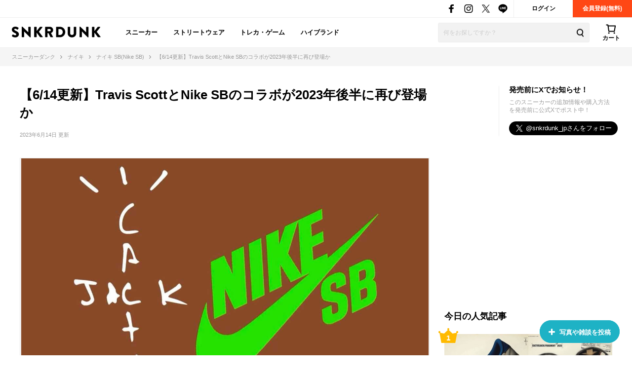

--- FILE ---
content_type: text/html; charset=utf-8
request_url: https://snkrdunk.com/articles/18127/
body_size: 62384
content:



<!DOCTYPE html>

<html lang="ja">

<head>
	<meta charset="UTF-8">
	<meta name="viewport" content="initial-scale=1.0,minimum-scale=1.0,user-scalable=no">
	<title>【6/14更新】Travis ScottとNike SBのコラボが2023年後半に再び登場か | スニーカーダンク</title>
	<script type="application/ld+json">
		{
			"@context": "https://schema.org",
			"@graph": [
				{
					"@type": "Organization",
					"name": "SNKRDUNK",
					"alternateName": [
						"スニダン",
						"スニーカーダンク"
					],
					"url": "https://snkrdunk.com/",
					"logo": "https://cdn.snkrdunk.com/images/index/favicon.ico"
				},
				{
					"@type": "WebSite",
					"name": "SNKRDUNK",
					"url": "https://snkrdunk.com/"
				}
			]
		}
	</script>
	

	<script type="text/javascript">
		window.dataLayer = window.dataLayer || [];
	
		dataLayer.push({"department":"sneaker"});
	
	
	</script>

	
	<script>(function(w,d,s,l,i,p){w[l]=w[l]||[];w[l].push({'gtm.start':
	new Date().getTime(),event:'gtm.js'});var f=d.getElementsByTagName(s)[0],
	j=d.createElement(s),dl=l!='dataLayer'?'&l='+l:'';j.async=true;j.src=
	'https://www.googletagmanager.com/gtm.js?id='+i+dl+p;f.parentNode.insertBefore(j,f);
	})(window,document,'script','dataLayer','GTM-M333V5L', '');</script>
	


	
	<meta name="description" content="【6/14更新】Travis ScottとNike SBのコラボが2023年後半に再び登場かについてまとめた記事">
	<meta name="keywords" content="">
	<meta property="fb:app_id" content="175340102674327">
	<meta property="og:description" content="【6/14更新】Travis ScottとNike SBのコラボが2023年後半に再び登場かについてまとめた記事">
  
	  
	    <meta property="og:image" content="https://cdn.snkrdunk.com/uploads/media/20230522020714-0.jpeg">
	  
	
	<meta property="og:title" content="【6/14更新】Travis ScottとNike SBのコラボが2023年後半に再び登場か | スニーカーダンク">
	<meta property="og:type" content="website">
	
	<meta name="twitter:card" content="summary_large_image">
	<meta name="twitter:site" content="@snkrdunk_jp">
	<meta name="twitter:title" content="【6/14更新】Travis ScottとNike SBのコラボが2023年後半に再び登場か | スニーカーダンク">
	<meta name="twitter:description" content="【6/14更新】Travis ScottとNike SBのコラボが2023年後半に再び登場かについてまとめた記事">
	<meta name="snkrdunk:title" content="【6/14更新】Travis ScottとNike SBのコラボが2023年後半に再び登場か">
	
	
	
	
	
	
	
	
	
	
	
	
  
	  
	    <meta name="twitter:image" content="https://cdn.snkrdunk.com/uploads/media/20230522020714-0.jpeg">
	  
	
	<meta name="thumbnail" content="https://cdn.snkrdunk.com/uploads/media/20230522020714-0.jpeg" />

	<link rel="canonical" href="https://snkrdunk.com/articles/18127/"><link rel="icon" type="image/x-icon" href="https://assets.snkrdunk.com/0670b7d56220613/img/common/favicon.ico">
	<link rel="stylesheet" href="//maxcdn.bootstrapcdn.com/font-awesome/4.7.0/css/font-awesome.min.css">

	
	
	<link rel="stylesheet" href="https://assets.snkrdunk.com/0670b7d56220613/css/common/reset.css">
	<link rel="stylesheet" href="https://assets.snkrdunk.com/0670b7d56220613/css/common/common.css">
	<link rel="stylesheet" href="https://assets.snkrdunk.com/0670b7d56220613/css/common/parts.css">
  
	<link rel="stylesheet" href="https://assets.snkrdunk.com/0670b7d56220613/css/pc/common/wrap.css">
	<link rel="stylesheet" href="https://assets.snkrdunk.com/0670b7d56220613/css/pc/common/button.css">
	<link rel="stylesheet" href="https://assets.snkrdunk.com/0670b7d56220613/css/pc/common/form.css">
	<link rel="stylesheet" href="https://assets.snkrdunk.com/0670b7d56220613/css/pc/common/label.css">
	<link rel="stylesheet" href="https://assets.snkrdunk.com/0670b7d56220613/css/pc/common/pager.css">
	<link rel="stylesheet" href="https://assets.snkrdunk.com/0670b7d56220613/css/pc/common/title.css">
	<link rel="stylesheet" href="https://assets.snkrdunk.com/0670b7d56220613/css/pc/common/tag.css">
	<link rel="stylesheet" href="https://assets.snkrdunk.com/0670b7d56220613/css/pc/components/plain.css">
	<link rel="stylesheet" href="https://assets.snkrdunk.com/0670b7d56220613/css/pc/common/text-list.css">
	<link rel="stylesheet" href="https://assets.snkrdunk.com/0670b7d56220613/css/pc/common/popup.css">
  
	<script type="text/javascript" src="https://ajax.googleapis.com/ajax/libs/jquery/1.12.4/jquery.min.js"></script>
  <script type="text/javascript" src="https://assets.snkrdunk.com/0670b7d56220613/js/common/toggle.js" defer></script>
  <script type="text/javascript" src="https://assets.snkrdunk.com/0670b7d56220613/js/common/scroll-recommend.js" defer></script>
  <script type="text/javascript" src="https://assets.snkrdunk.com/0670b7d56220613/js/common/textarea.js" defer></script>
	<script src="https://assets.snkrdunk.com/0670b7d56220613/js/common/img-onerror.js" defer></script>
	
	<script src="https://assets.snkrdunk.com/0670b7d56220613/js/common/axios.min.js" defer></script>
	<script src="https://assets.snkrdunk.com/0670b7d56220613/js/vendor/lazysizes.min.js" defer></script>
	
	
	<link rel="stylesheet" href="https://assets.snkrdunk.com/0670b7d56220613/css/pc/components/header.css">
	<link rel="stylesheet" href="https://assets.snkrdunk.com/0670b7d56220613/css/pc/page/search.css">
	<link rel="stylesheet" href="https://assets.snkrdunk.com/0670b7d56220613/js/vue3/styles/vue_pc_header.css">

	
<link rel="stylesheet" href="https://assets.snkrdunk.com/0670b7d56220613/css/pc/components/footer.css">
<link rel="stylesheet" href="https://assets.snkrdunk.com/0670b7d56220613/js/vue3/styles/vue_pc_footer.css">
<link rel="stylesheet" href="https://assets.snkrdunk.com/0670b7d56220613/js/vue3/styles/vue_channel_talk.css">

	
	<link rel="stylesheet" href="https://assets.snkrdunk.com/0670b7d56220613/css/pc/components/breadcrumb.css">

	
	<link rel="stylesheet" href="https://assets.snkrdunk.com/0670b7d56220613/css/pc/components/side.css">

  
	<link rel="stylesheet" href="https://assets.snkrdunk.com/0670b7d56220613/css/pc/components/recommend-box-bottom-fix.css">

	<link rel="stylesheet" href="https://assets.snkrdunk.com/0670b7d56220613/css/pc/components/page-header.css">
	<link rel="stylesheet" href="https://assets.snkrdunk.com/0670b7d56220613/css/pc/page/sneaker-detail.css">
	<link rel="stylesheet" href="https://assets.snkrdunk.com/0670b7d56220613/css/pc/components/post-list.css">
	<link rel="stylesheet" href="https://assets.snkrdunk.com/0670b7d56220613/js/vue3/styles/vue_pc_article.css">


</head>
<body>
	


<noscript><iframe src="https://www.googletagmanager.com/ns.html?id=GTM-M333V5L"
height="0" width="0" style="display:none;visibility:hidden"></iframe></noscript>



	
	<div id="fb-root"></div>
	<script>
		(function(d, s, id) {
			var js, fjs = d.getElementsByTagName(s)[0];
			if (d.getElementById(id)) return;
			js = d.createElement(s); js.id = id;
			js.src = "//connect.facebook.net/ja_JP/sdk.js#xfbml=1&version=v2.8&appId=";
			fjs.parentNode.insertBefore(js, fjs);
		}(document, 'script', 'facebook-jssdk'));
	</script>



<header id="header">
	<div class="header-first-wrapper clearfix"><p class="description text"></p>
<div class="btn-box clearfix"><a href="/accounts/login/" class="btn login-btn opacity-link">ログイン</a>
	<a href="/accounts/signup/" class="btn registration-btn opacity-link">会員登録(無料)</a></div>

		
<div class="sns-box">
	<a href="https://www.facebook.com/snkrdunk/" target="_blank" class="sns-btn opacity-link">
		<img class="lazyload" src="[data-uri]" data-src="https://assets.snkrdunk.com/0670b7d56220613/img/common/global-header/header-icon-sns-facebook.png" alt="スニーカーダンク公式フェイスブック">
	</a>
	<a href="https://www.instagram.com/snkrdunk_jp/" target="_blank" class="sns-btn opacity-link">
		<img class="lazyload" src="[data-uri]" data-src="https://assets.snkrdunk.com/0670b7d56220613/img/common/global-header/header-icon-sns-instagram.png" alt="スニーカーダンク公式インスタグラム">
	</a>
	<a href="https://twitter.com/snkrdunk_jp" target="_blank" class="sns-btn opacity-link">
		<img class="lazyload" src="[data-uri]" data-src="https://assets.snkrdunk.com/0670b7d56220613/img/common/global-header/header-icon-sns-twitter.png" alt="スニーカーダンク公式エックス">
	</a>
	<a href="https://line.me/R/ti/p/%40gya6708a" target="_blank" class="sns-btn opacity-link">
		<img class="lazyload" src="[data-uri]" data-src="https://assets.snkrdunk.com/0670b7d56220613/img/common/global-header/header-icon-sns-line.png" alt="スニーカーダンク公式ライン">
	</a>
</div>

	</div>
	<div class="header-second-wrapper clearfix">
		
<div class="header-logo">
	<a href="/" id="logo" class="opacity-link">
		<img class="lazyload" src="[data-uri]" data-src="https://assets.snkrdunk.com/0670b7d56220613/img/common/global-header/header-logo-snkrdunk.png" alt="スニーカーダンク(SNKRDUNK)">
	</a>
</div>

		
<div id="cart">
	<cart></cart>
</div>
<script type="module" src="https://assets.snkrdunk.com/0670b7d56220613/js/vue3/vue_pc_header.js" defer></script>

		
<div class="search-box">
	<form action="/search" method="get" class="search-box-form">
		<input name="keywords" class="input-search" type="text" placeholder="何をお探しですか？" autocomplete="off" value="">
		<button type="reset" name="search-del" class="search-del"><span class="icon-del">削除する</span></button>
		<button class="button-search opacity-link" type="submit">
			<img class="lazyload" src="[data-uri]" data-src="https://assets.snkrdunk.com/0670b7d56220613/img/common/global-header/header-icon-search.png" alt="検索">
		</button>
	</form>
</div>

		
<nav id="gnav-pc">
	<ul>
		<li class="gnav-pc-item">
		<a href="/departments/sneaker">スニーカー</a>
		</li>
		<li class="gnav-pc-item">
		<a href="/departments/apparel">ストリートウェア</a>
		</li>
		<li class="gnav-pc-item">
		<a href="/departments/hobby">トレカ・ゲーム</a>
		</li>
		<li class="gnav-pc-item">
		<a href="/departments/luxury">ハイブランド</a>
		</li>
	</ul>
</nav>

	</div>
</header>


<div class="breadcrumb breadcrumb-top">
	<ol itemscope itemtype="http://schema.org/BreadcrumbList">
		
		
			<li itemprop="itemListElement" itemscope itemtype="http://schema.org/ListItem">
				<a href="/" itemprop="item" class="opacity-link"><span itemprop="name">スニーカーダンク</span></a>
				<meta itemprop="position" content="1" />
			</li>
		
		
			<li itemprop="itemListElement" itemscope itemtype="http://schema.org/ListItem">
				<a href="/brands/nike/" itemprop="item" class="opacity-link"><span itemprop="name">ナイキ</span></a>
				<meta itemprop="position" content="2" />
			</li>
		
		
			<li itemprop="itemListElement" itemscope itemtype="http://schema.org/ListItem">
				<a href="/models/nike-sb/" itemprop="item" class="opacity-link"><span itemprop="name">ナイキ SB(Nike SB)</span></a>
				<meta itemprop="position" content="3" />
			</li>
		
		
			<li itemprop="itemListElement" itemscope itemtype="http://schema.org/ListItem">
				<span itemprop="name">【6/14更新】Travis ScottとNike SBのコラボが2023年後半に再び登場か</span>
				<meta itemprop="position" content="4" />
			</li>
		</ol>
</div>

<script type="text/javascript" src="https://assets.snkrdunk.com/0670b7d56220613/js/pc/pc-img-slider.js" defer></script>
<div class="colum-1-header">
	<div class="wrap-1200">
		<div class="page-header article-detail-header clearfix">
			<div class="left-box">
				<h1 class="page-title" itemprop="headline">【6/14更新】Travis ScottとNike SBのコラボが2023年後半に再び登場か</h1>
				<p class="page-date" itemprop="datePublished" datetime="2023-06-14T14:00">2023年6月14日 更新</p>
			</div>
			<div class="right-box">
				<p class="sns-title">発売前にXでお知らせ！</p>
				<p class="sns-detail-text">このスニーカーの追加情報や購入方法を発売前に公式Xでポスト中！</p>
				<a href="https://twitter.com/snkrdunk_jp?ref_src=twsrc%5Etfw" class="twitter-follow-button" data-size="large" data-lang="ja" data-dnt="true" data-show-count="false">Follow @snkrdunk_jp</a><script async src="https://platform.twitter.com/widgets.js" charset="utf-8"></script>
			</div>
		</div>
	</div>
</div>

<div id="content" class="clearfix">
	<div class="wrap-1200 article-detail clearfix">

		<div id="content-main" itemprop="text">
			<div class="article-wrap">
			
			
			

				<div class="article-main-img">
					

					<tiny-slider :mouse-drag="true" :auto-play="false" items="1" :nav="true" :lazyload="true">
						
							
							<div>
								<a href="#1">
									<img style="width:100%;object-fit: contain;" class="tns-lazy-img" src="https://assets.snkrdunk.com/0670b7d56220613/img/common/loading.png" data-src="https://cdn.snkrdunk.com/uploads/media/20230522020714-0.jpeg" alt="【6/14更新】Travis ScottとNike SBのコラボが2023年後半に再び登場か 1枚目">
								</a>
								
									<cite class="article-img-slide-cite">
										via：<a href="https://www.instagram.com/p/CsbgJYHqTgM/?igshid=MmJiY2I4NDBkZg%3D%3D&amp;slide=modal&amp;utm_source=ig_web_copy_link" target="_blank" rel="nofollow">supreme_leaks_news</a>
									</cite>
								
							</div>
						
					</tiny-slider>
				</div>
			

				<div class="article-content">
				<p>ビッグネームによるコラボから新たなモデルがリーク！Travis Scott(トラヴィス・スコット)とNike SB(ナイキSB)のコラボが2023年後半に再び登場か。</p>

<div class="article-index" style="background-color:#f5f5f5; border:solid 1px #DFDFDF; padding:5px; text-align:left;">
<strong>目次</strong><br >
<ul>
<li><a href="#article-h2-4">▼コメント欄</a></li>
</ul>
</div>

<h2>スケートボードラインをモデルに採用</h2>
<p>毎度大きな話題を集めるトラヴィスとナイキのタッグから、新作モデルが2023年後半に登場するという噂が浮上した。今作ではナイキのスケートボードラインのナイキSBをモデルに採用したとされており、リリースの期待が高まる。現時点でビジュアルなど詳細は明らかとされていないが、新たな情報が分かり次第随時更新予定。</p>

<h2>ヒップホップシーンを牽引</h2>
<p>トラヴィス・スコットは、アメリカ・テキサス州で1992年に誕生した。ラッパー、プロデューサー、そしてファッションアイコンとして、ヒップホップシーンに欠かせない唯一無二の存在感を放つ。ナイキとのコラボモデルは常に高い人気を博し、2023年5月には<a href="https://snkrdunk.com/articles/18125/?slide=right" target="_blank">Nike Air Jordan 3をモデルにした"Tan Brown"</a>がリークされたばかりだ。</p>

<H2 id="0">最新情報</h2>
<div style="padding: 10px; margin-bottom: 10px; border: 1px solid #d3d3d3; border-radius: 10px;">
<h3>2023年6月14日 追記</h3>
<b>【最新情報】</b><br />
・新たな情報がリーク！3種類のモデルが登場か？<br />
<blockquote class="twitter-tweet"><p lang="en" dir="ltr">Sb News:<br><br>Supreme SBs part 2 - releasing grey and black HO23<br><br>Travis Sb - 3 pairs have been sampled: green with removable swoosh, brown/grey/khaki with a chrome swoosh, and high with cactus branding on tongue and smiley on heel. Currently I believe brown will release but unsure.</p>&mdash; Shane | Fuel Kicks LLC (@fuelkicks) <a href="https://twitter.com/fuelkicks/status/1668634083914821634?ref_src=twsrc%5Etfw&slide=modal">June 13, 2023</a></blockquote> <script async src="https://platform.twitter.com/widgets.js" charset="utf-8"></script>

<br />
<b>最新情報が入り次第、アップデート予定！</b><br />

</div>
<br>


<h2>その他トラヴィス・スコットの関連記事</h2>
<p><a href="https://snkrdunk.com/articles/18125/?slide=right" target="_blank">▶︎トラヴィス・スコット × ナイキ エアジョーダン3 "タンブラウン"</a><br >
<a href="https://snkrdunk.com/articles/17956/?slide=right" target="_blank">▶︎トラヴィス・スコットがナイキ マック アタックとのコラボモデルと思われる新作を着用か</a><br >
<a href="https://snkrdunk.com/articles/14151/?slide=right" target="_blank">▶︎トラヴィス・スコット × ナイキ ウィメンズ エアジョーダン1 ロー OG "ミディアム オリーブ"</a></p>



最新情報が入り次第、<a href="https://snkrdunk.onelink.me/nLVt?af_xp=custom&af_dp=snkrdunk://&pid=articles_dl&c=other18127?slide=modal" target="_blank">スニーカーダンク</a>で更新予定！<br />
<a href="https://snkrdunk.onelink.me/nLVt?af_xp=custom&af_dp=snkrdunk://&pid=articles_dl&c=other18127?slide=modal" target="_blank">スニーカーダンク公式アプリ(無料)</a>で最新情報をお届け！<br />
<strong><a href="https://itunes.apple.com/jp/app/%E3%82%B9%E3%83%8B%E3%83%BC%E3%82%AB%E3%83%BC%E3%83%80%E3%83%B3%E3%82%AF-%E4%BA%BA%E6%B0%97-%E6%96%B0%E4%BD%9C%E3%82%B9%E3%83%8B%E3%83%BC%E3%82%AB%E3%83%BC%E6%83%85%E5%A0%B1%E3%82%A2%E3%83%97%E3%83%AA/id1455592069?l=ja&ls=1&mt=8&slide=modal" target="_blank">iPhoneの方はこちら</a> / <a href="https://play.google.com/store/apps/details?id=com.snkrdunk.android&slide=modal" target="_blank">Androidの方はこちら</a></strong><br />

				</div>
			</div>

			
			<google-adsense
				data-ad-client="ca-pub-9254201174942770"
				data-ad-slot="9492372944"
				data-ad-format="horizontal"
				data-full-width-responsive="yes"
			></google-adsense>

			
				<input type="hidden" name="_csrf" value="jajDcy4xOWI7dWOL8tFLM3OK-2aXVxNgwKs81xG61Yc=">
				<post-list relative-article-url="/v1/articles/18127/relative-data" get-posts-from-article-url="/v1/articles/18127/posts" article-id="18127" article-title="トラヴィス・スコットとナイキSBのコラボが2023年後半に再び登場か"></post-list>
			
			
		  
			<h2 class="content-title-type-1">新着投稿</h2>
			<new-post-list post-path="/v1/posts" v-bind:per-page-props="12" v-bind:disable-load-next-contents="true"></new-post-list>
			<a href="/posts/" class="posts-more-button opacity-link">
				みんなの投稿をもっと見る
			</a>

			
				<a href="/posts/create/?articleId=18127" class="post-add-button opacity-link">
					<p class="text">写真や雑談を投稿</p>
				</a>
			
		</div>


		<div id="content-side-right">
			
			<google-adsense
				data-ad-client="ca-pub-9254201174942770"
				data-ad-slot="4507144737"
				data-ad-format="rectangle"
				data-full-width-responsive="yes"
				ins-class="mb-30"
			></google-adsense>

			
	

<h2 class="side-title-type-1">今日の人気記事</h2>

<ul class="side-sneaker-ranking">
	
	
	<li class="big-list">
		<a href="/articles/24634/" class="img-box num-icon num-label num-1 opacity-link">
			<div class="inner">
				<img class="lazyload" src="https://assets.snkrdunk.com/0670b7d56220613/img/common/loading.png" data-src="https://cdn.snkrdunk.com/uploads/media/20250921011101-0.jpeg?size=m">
			</div>
		</a>
		<a href="/articles/24634/" class="title opacity-link">
			11/7・11/12発売｜Travis Scott × Fragment design × Nike Air Jordan 1 Low OG &#34;Sail/Military Blue&#34;｜抽選/販売/定価情報
		</a>
	</li>
	
	<li class="big-list">
		<a href="/articles/30468/" class="img-box num-icon num-label num-2 opacity-link">
			<div class="inner">
				<img class="lazyload" src="https://assets.snkrdunk.com/0670b7d56220613/img/common/loading.png" data-src="https://cdn.snkrdunk.com/uploads/media/20251107105134-0.jpeg?size=m">
			</div>
		</a>
		<a href="/articles/30468/" class="title opacity-link">
			【ポケカ】MEGAドリームexの予約・抽選情報まとめ【11月11日更新】
		</a>
	</li>
	
	<li class="big-list">
		<a href="/articles/30597/" class="img-box num-icon num-label num-3 opacity-link">
			<div class="inner">
				<img class="lazyload" src="https://assets.snkrdunk.com/0670b7d56220613/img/common/loading.png" data-src="https://cdn.snkrdunk.com/uploads/media/20251111042817-1.jpeg?size=m">
			</div>
		</a>
		<a href="/articles/30597/" class="title opacity-link">
			最新リーク｜Nike Air Max 95 Big Bubble &#34;Black/Sapphire&#34;｜抽選/販売/定価情報
		</a>
	</li>
	
	<li class="small-list left">
		<a href="/articles/30586/" class="img-box num-icon num-label num-4 opacity-link">
			<div class="inner">
				<img class="lazyload" src="https://assets.snkrdunk.com/0670b7d56220613/img/common/loading.png" data-src="https://cdn.snkrdunk.com/upload_bg_removed/20251110083657-0.webp?size=m">
			</div>
		</a>
		<a href="/articles/30586/" class="title opacity-link">
			最新リーク｜Nike Air Jordan 4 &#34;Comic&#34;｜抽選/販売/定価情報
		</a>
	</li>
	
	<li class="small-list">
		<a href="/articles/30555/" class="img-box num-icon num-label num-5 opacity-link">
			<div class="inner">
				<img class="lazyload" src="https://assets.snkrdunk.com/0670b7d56220613/img/common/loading.png" data-src="https://cdn.snkrdunk.com/uploads/media/20251106040018-0.jpeg?size=m">
			</div>
		</a>
		<a href="/articles/30555/" class="title opacity-link">
			今年最大級の注目スニーカー「Travis Scott × Fragment design × Nike Air Jordan 1 Low」が発売決定！最新作から過去のコラボ作まで一挙紹介
		</a>
	</li>
	
	<li class="small-list left">
		<a href="/articles/26310/" class="img-box num-icon num-label num-6 opacity-link">
			<div class="inner">
				<img class="lazyload" src="https://assets.snkrdunk.com/0670b7d56220613/img/common/loading.png" data-src="https://cdn.snkrdunk.com/uploads/media/20251031010855-0.jpeg?size=m">
			</div>
		</a>
		<a href="/articles/26310/" class="title opacity-link">
			11/15発売｜Nike Air Jordan 1 Retro Low OG &#34;Chicago&#34; (2025)｜抽選/販売/定価情報
		</a>
	</li>
	
	<li class="small-list">
		<a href="/articles/30573/" class="img-box num-icon num-label num-7 opacity-link">
			<div class="inner">
				<img class="lazyload" src="https://assets.snkrdunk.com/0670b7d56220613/img/common/loading.png" data-src="https://cdn.snkrdunk.com/uploads/media/20251110114043-0.jpeg?size=m">
			</div>
		</a>
		<a href="/articles/30573/" class="title opacity-link">
			11/15発売｜Supreme × ANTIHERO 25FW Week12 アイテム一覧｜抽選/販売/定価情報
		</a>
	</li>
	
	<li class="small-list left">
		<a href="/articles/30570/" class="img-box num-icon num-label num-8 opacity-link">
			<div class="inner">
				<img class="lazyload" src="https://assets.snkrdunk.com/0670b7d56220613/img/common/loading.png" data-src="https://cdn.snkrdunk.com/uploads/media/20251111011127-1.jpeg?size=m">
			</div>
		</a>
		<a href="/articles/30570/" class="title opacity-link">
			11/15・11/20発売｜NIGO® × Nike Air Force 3 Low SP 2colors｜抽選/販売/定価情報
		</a>
	</li>
	
	<li class="small-list">
		<a href="/articles/30510/" class="img-box num-icon num-label num-9 opacity-link">
			<div class="inner">
				<img class="lazyload" src="https://assets.snkrdunk.com/0670b7d56220613/img/common/loading.png" data-src="https://cdn.snkrdunk.com/uploads/media/20251029075258-2.jpeg?size=m">
			</div>
		</a>
		<a href="/articles/30510/" class="title opacity-link">
			11/12発売｜New Balance 1906L &#34;Black Croc&#34;｜抽選/販売/定価情報
		</a>
	</li></ul>

	
<h2 class="side-title-type-1 mt-30 mb-10">新着記事</h2>
<ul class="article-list-1-line-box">
	
	<li class="article-list-1-line">
		<div class="img-box">
			<a href="/articles/29706/" class="clearfix opacity-link">
				<img class="lazyload" src="https://assets.snkrdunk.com/0670b7d56220613/img/common/loading.png" data-src="https://cdn.snkrdunk.com/uploads/media/20250801023015-0.jpeg?size=l">
			</a>
		</div>
		<a href="/articles/29706/" class="text-box opacity-link">
			<p class="title">
				【ポケカ】メガシンフォニアの再販はいつ？再販入荷情報まとめ【11/11更新】
			</p>
			<p class="detail-text">
				「メガシンフォニア」の再販情報や再販予測など、再販に関する情報をまとめて紹介。 

 目次

 
 
 
 
 
 
 
 
 
 
			</p>
		</a>
	</li>
	
	<li class="article-list-1-line">
		<div class="img-box">
			<a href="/articles/29707/" class="clearfix opacity-link">
				<img class="lazyload" src="https://assets.snkrdunk.com/0670b7d56220613/img/common/loading.png" data-src="https://cdn.snkrdunk.com/uploads/media/20250801023018-0.jpeg?size=l">
			</a>
		</div>
		<a href="/articles/29707/" class="text-box opacity-link">
			<p class="title">
				【ポケカ】メガブレイブの再販はいつ？再販入荷情報まとめ【11/11更新】
			</p>
			<p class="detail-text">
				「メガブレイブ」の再販情報や再販予測など、再販に関する情報をまとめて紹介。 

 目次

 
 
 
 
 
 
 
 
 
 
 
			</p>
		</a>
	</li>
	
	<li class="article-list-1-line">
		<div class="img-box">
			<a href="/articles/24634/" class="clearfix opacity-link">
				<img class="lazyload" src="https://assets.snkrdunk.com/0670b7d56220613/img/common/loading.png" data-src="https://cdn.snkrdunk.com/uploads/media/20250921011101-0.jpeg?size=l">
			</a>
		</div>
		<a href="/articles/24634/" class="text-box opacity-link">
			<p class="title">
				11/7・11/12発売｜Travis Scott × Fragment design × Nike Air Jordan 1 Low OG &#34;Sail/Military Blue&#34;｜抽選/販売/定価情報
			</p>
			<p class="detail-text">
				Travis Scott(トラヴィス・スコット)氏と「Fragment(フラグメント)」、｢Nike(ナイキ)｣による新しいトリプルコラボモデルが登場！Trav
			</p>
		</a>
	</li>
	
	<li class="article-list-1-line">
		<div class="img-box">
			<a href="/articles/30573/" class="clearfix opacity-link">
				<img class="lazyload" src="https://assets.snkrdunk.com/0670b7d56220613/img/common/loading.png" data-src="https://cdn.snkrdunk.com/uploads/media/20251110114043-0.jpeg?size=l">
			</a>
		</div>
		<a href="/articles/30573/" class="text-box opacity-link">
			<p class="title">
				11/15発売｜Supreme × ANTIHERO 25FW Week12 アイテム一覧｜抽選/販売/定価情報
			</p>
			<p class="detail-text">
				Supreme × ANTIHERO 25FW Week12(シュプリーム × アンタイヒーロー 25秋冬 ウィーク12)が2025年11月15日発売！


			</p>
		</a>
	</li>
	
	<li class="article-list-1-line">
		<div class="img-box">
			<a href="/articles/30570/" class="clearfix opacity-link">
				<img class="lazyload" src="https://assets.snkrdunk.com/0670b7d56220613/img/common/loading.png" data-src="https://cdn.snkrdunk.com/uploads/media/20251111011127-1.jpeg?size=l">
			</a>
		</div>
		<a href="/articles/30570/" class="text-box opacity-link">
			<p class="title">
				11/15・11/20発売｜NIGO® × Nike Air Force 3 Low SP 2colors｜抽選/販売/定価情報
			</p>
			<p class="detail-text">
				NIGO® × Nike Air Force 3 Low SP 2colors(ニゴー × ナイキ エアフォース3 ロー SP 2カラー)が2025年11月15
			</p>
		</a>
	</li>
	
	<li class="article-list-1-line">
		<div class="img-box">
			<a href="/articles/26310/" class="clearfix opacity-link">
				<img class="lazyload" src="https://assets.snkrdunk.com/0670b7d56220613/img/common/loading.png" data-src="https://cdn.snkrdunk.com/uploads/media/20251031010855-0.jpeg?size=l">
			</a>
		</div>
		<a href="/articles/26310/" class="text-box opacity-link">
			<p class="title">
				11/15発売｜Nike Air Jordan 1 Retro Low OG &#34;Chicago&#34; (2025)｜抽選/販売/定価情報
			</p>
			<p class="detail-text">
				遂にAir Jordan 1 Low(エアジョーダン1 ロー)の&#34;シカゴ&#34;が復刻！Nike Air Jordan 1 Retro Low OG &#34;Chicago
			</p>
		</a>
	</li>
	
	<li class="article-list-1-line">
		<div class="img-box">
			<a href="/articles/8304/" class="clearfix opacity-link">
				<img class="lazyload" src="https://assets.snkrdunk.com/0670b7d56220613/img/common/loading.png" data-src="https://cdn.snkrdunk.com/uploads/media/20240809131324-0.jpeg?size=l">
			</a>
		</div>
		<a href="/articles/8304/" class="text-box opacity-link">
			<p class="title">
				11/11発売｜Supreme × Nike Air Force 1 Low 2colors｜抽選/販売/定価情報
			</p>
			<p class="detail-text">
				「Supreme(シュプリーム)」と「Nike(ナイキ)」の人気タッグからAir Force 1 Low(エアフォース1 ロー)をベースにしたコラボモデルが登場
			</p>
		</a>
	</li>
	
	<li class="article-list-1-line">
		<div class="img-box">
			<a href="/articles/30586/" class="clearfix opacity-link">
				<img class="lazyload" src="https://assets.snkrdunk.com/0670b7d56220613/img/common/loading.png" data-src="https://cdn.snkrdunk.com/upload_bg_removed/20251110083657-0.webp?size=l">
			</a>
		</div>
		<a href="/articles/30586/" class="text-box opacity-link">
			<p class="title">
				最新リーク｜Nike Air Jordan 4 &#34;Comic&#34;｜抽選/販売/定価情報
			</p>
			<p class="detail-text">
				「Nike(ナイキ)」からAir Jordan 4(エアジョーダン4)の新カラーが登場！Nike Air Jordan 4 &#34;Comic&#34;(ナイキ エアジョーダ
			</p>
		</a>
	</li>
	
	<li class="article-list-1-line">
		<div class="img-box">
			<a href="/articles/30608/" class="clearfix opacity-link">
				<img class="lazyload" src="https://assets.snkrdunk.com/0670b7d56220613/img/common/loading.png" data-src="https://cdn.snkrdunk.com/uploads/media/20251111085216-0.jpeg?size=l">
			</a>
		</div>
		<a href="/articles/30608/" class="text-box opacity-link">
			<p class="title">
				11/21発売｜Converse Leather All Star J Hi &#34;Deep Green&#34;｜抽選/販売/定価情報
			</p>
			<p class="detail-text">
				Converse Leather All Star J Hi &#34;Deep Green&#34;(コンバース レザー オールスター J ハイ &#34;ディープグリーン&#34;)が20
			</p>
		</a>
	</li>
	
	<li class="article-list-1-line">
		<div class="img-box">
			<a href="/articles/30510/" class="clearfix opacity-link">
				<img class="lazyload" src="https://assets.snkrdunk.com/0670b7d56220613/img/common/loading.png" data-src="https://cdn.snkrdunk.com/uploads/media/20251029075258-2.jpeg?size=l">
			</a>
		</div>
		<a href="/articles/30510/" class="text-box opacity-link">
			<p class="title">
				11/12発売｜New Balance 1906L &#34;Black Croc&#34;｜抽選/販売/定価情報
			</p>
			<p class="detail-text">
				「New Balance(ニューバランス)」の1906Lから、最新カラーが登場！New Balance 1906L &#34;Black Croc&#34;(ニューバランス 1
			</p>
		</a>
	</li>
	
</ul>

	


			
			<google-adsense
				data-ad-client="ca-pub-9254201174942770"
				data-ad-slot="1805454618"
				data-ad-format="vertical"
				data-full-width-responsive="yes"
				ins-class="mt-30"
			></google-adsense>
		</div>
	</div>
	
	
		<div class="sneaker-detail-recommend-item">
			<div class="wrap-1200">
				<h3 class="title">この記事を見ている人は、こんなスニーカー・アパレルも見ています</h3>
			
			
			
			<ul class="item-wrapper clearfix">
				<li class="item-box">
					<a href="/articles/28651/" class="img-box opacity-link">
						<img class="lazyload" src="https://assets.snkrdunk.com/0670b7d56220613/img/common/loading.png" data-src="https://cdn.snkrdunk.com/uploads/media/20250831014935-0.jpeg?size=l">
					</a>
					<a href="/articles/28651/">
						<p class="title opacity-link">最新リーク｜Nike SB Air Max 95 &#34;Black/Cacao Wow&#34;｜抽選/販売/定価情報</p>
					</a>
				</li>
			
			
			
			
				<li class="item-box">
					<a href="/articles/30330/" class="img-box opacity-link">
						<img class="lazyload" src="https://assets.snkrdunk.com/0670b7d56220613/img/common/loading.png" data-src="https://cdn.snkrdunk.com/uploads/media/20251006010429-0.jpeg?size=l">
					</a>
					<a href="/articles/30330/">
						<p class="title opacity-link">最新リーク｜Yuto Horigome × Nike SB Air Force 1 Low &#34;White/Iron Grey&#34;｜抽選/販売/定価情報</p>
					</a>
				</li>
			
			
			
			
				<li class="item-box">
					<a href="/articles/30417/" class="img-box opacity-link">
						<img class="lazyload" src="https://assets.snkrdunk.com/0670b7d56220613/img/common/loading.png" data-src="https://cdn.snkrdunk.com/uploads/media/20251025010651-0.jpeg?size=l">
					</a>
					<a href="/articles/30417/">
						<p class="title opacity-link">11/1発売｜Nike SB Dunk Low Pro / Air Max Ishod ISO &#34;Deep Fir&#34;｜抽選/販売/定価情報</p>
					</a>
				</li>
			
			
			
			
				<li class="item-box">
					<a href="/articles/27747/" class="img-box opacity-link">
						<img class="lazyload" src="https://assets.snkrdunk.com/0670b7d56220613/img/common/loading.png" data-src="https://cdn.snkrdunk.com/uploads/media/20250624032820-0.jpeg?size=l">
					</a>
					<a href="/articles/27747/">
						<p class="title opacity-link">最新リーク｜Eric Koston × Nike SB Air Max 95 &#34;Obsidian and Speed Yellow&#34;｜抽選/販売/定価情報</p>
					</a>
				</li>
			
			
			
			
				<li class="item-box">
					<a href="/articles/30226/" class="img-box opacity-link">
						<img class="lazyload" src="https://assets.snkrdunk.com/0670b7d56220613/img/common/loading.png" data-src="https://cdn.snkrdunk.com/uploads/media/20251017070027-0.jpeg?size=l">
					</a>
					<a href="/articles/30226/">
						<p class="title opacity-link">10/24・10/27発売｜Nike SB Dunk Low Pro &#34;Persian Violet/Cinnamon&#34;｜抽選/販売/定価情報</p>
					</a>
				</li>
			</ul>
			
			
			<ul class="item-wrapper clearfix">
				<li class="item-box">
					<a href="/articles/25934/" class="img-box opacity-link">
						<img class="lazyload" src="https://assets.snkrdunk.com/0670b7d56220613/img/common/loading.png" data-src="https://cdn.snkrdunk.com/uploads/media/20250919010643-0.png?size=l">
					</a>
					<a href="/articles/25934/">
						<p class="title opacity-link">9/27・9/29発売｜Nike SB Dunk Low &#34;Light Liquid Lime/Black&#34;｜抽選/販売/定価情報</p>
					</a>
				</li>
			
			
			
			
				<li class="item-box">
					<a href="/articles/30061/" class="img-box opacity-link">
						<img class="lazyload" src="https://assets.snkrdunk.com/0670b7d56220613/img/common/loading.png" data-src="https://cdn.snkrdunk.com/uploads/media/20250908021018-0.jpeg?size=l">
					</a>
					<a href="/articles/30061/">
						<p class="title opacity-link">9/12・9/15発売｜Nike SB Paul Rodriguez Zoom Air Low &#34;Bred/Black/Flint Grey&#34;｜抽選/販売/定価情報</p>
					</a>
				</li>
			
			
			
			
				<li class="item-box">
					<a href="/articles/30216/" class="img-box opacity-link">
						<img class="lazyload" src="https://assets.snkrdunk.com/0670b7d56220613/img/common/loading.png" data-src="https://cdn.snkrdunk.com/uploads/media/20251024011218-0.jpeg?size=l">
					</a>
					<a href="/articles/30216/">
						<p class="title opacity-link">最新リーク｜Costco Kirkland Signature × Nike SB Dunk Low Pro QS &#34;Grey Fog&#34;｜抽選/販売/定価情報</p>
					</a>
				</li>
			
			
			
			
				<li class="item-box">
					<a href="/articles/30327/" class="img-box opacity-link">
						<img class="lazyload" src="https://assets.snkrdunk.com/0670b7d56220613/img/common/loading.png" data-src="https://cdn.snkrdunk.com/uploads/media/20251004080721-0.jpeg?size=l">
					</a>
					<a href="/articles/30327/">
						<p class="title opacity-link">最新リーク｜Nike SB Dunk Low Pro Olympic &#34;Cobblestone&#34;｜抽選/販売/定価情報</p>
					</a>
				</li>
			
			
			
			
				<li class="item-box">
					<a href="/articles/27626/" class="img-box opacity-link">
						<img class="lazyload" src="https://assets.snkrdunk.com/0670b7d56220613/img/common/loading.png" data-src="https://cdn.snkrdunk.com/uploads/media/20250831085901-0.jpeg?size=l">
					</a>
					<a href="/articles/27626/">
						<p class="title opacity-link">9/4・9/6発売｜Limosine Skateboards × Nike SB Dunk Low Pro QS &#34;Dark Pony/Black&#34;｜抽選/販売/定価情報</p>
					</a>
				</li>
			</ul>
			
			
			<ul class="item-wrapper clearfix">
				<li class="item-box">
					<a href="/articles/24988/" class="img-box opacity-link">
						<img class="lazyload" src="https://assets.snkrdunk.com/0670b7d56220613/img/common/loading.png" data-src="https://cdn.snkrdunk.com/uploads/media/20250729004404-0.jpeg?size=l">
					</a>
					<a href="/articles/24988/">
						<p class="title opacity-link">8/27発売｜Nike SB Air Max 95 &#34;Summit White/Cactus Flower&#34;｜抽選/販売/定価情報</p>
					</a>
				</li>
			
			
			
			
				<li class="item-box">
					<a href="/articles/29669/" class="img-box opacity-link">
						<img class="lazyload" src="https://assets.snkrdunk.com/0670b7d56220613/img/common/loading.png" data-src="https://cdn.snkrdunk.com/uploads/media/20250825014427-0.jpeg?size=l">
					</a>
					<a href="/articles/29669/">
						<p class="title opacity-link">最新リーク｜Bronx Girls Skate × Nike SB Dunk Low QS &#34;Black/White/Challenge Red/Total Orange/Lucky Green/Smoke Grey&#34;｜抽選/販売/定価情報</p>
					</a>
				</li>
			
			
			
			
				<li class="item-box">
					<a href="/articles/25935/" class="img-box opacity-link">
						<img class="lazyload" src="https://assets.snkrdunk.com/0670b7d56220613/img/common/loading.png" data-src="https://cdn.snkrdunk.com/uploads/media/20250809093007-0.jpeg?size=l">
					</a>
					<a href="/articles/25935/">
						<p class="title opacity-link">8/16発売｜Nike SB ISO &#34;Cool Grey/Black&#34; collection｜抽選/販売/定価情報</p>
					</a>
				</li>
			
			
			
			
				<li class="item-box">
					<a href="/articles/27510/" class="img-box opacity-link">
						<img class="lazyload" src="https://assets.snkrdunk.com/0670b7d56220613/img/common/loading.png" data-src="https://cdn.snkrdunk.com/uploads/media/20250314080245-0.jpeg?size=l">
					</a>
					<a href="/articles/27510/">
						<p class="title opacity-link">7/18・7/19・7/22発売｜Arts Rec × Nike SB Dunk Low Pro QS &#34;Rust Pink and Rough Green&#34;｜抽選/販売/定価情報</p>
					</a>
				</li>
			
			
			
			
				<li class="item-box">
					<a href="/articles/28110/" class="img-box opacity-link">
						<img class="lazyload" src="https://assets.snkrdunk.com/0670b7d56220613/img/common/loading.png" data-src="https://cdn.snkrdunk.com/uploads/media/20250925091309-0.jpeg?size=l">
					</a>
					<a href="/articles/28110/">
						<p class="title opacity-link">最新リーク｜Nike SB Dunk Low &#34;Nardwuar&#34;｜抽選/販売/定価情報</p>
					</a>
				</li>
			</ul>
			
			</div>
		</div>
	

	<post-button></post-button>
</div>

<footer id="footer">
	<div>
		
		<div class="other-list">
			<p class="content-title">SNKRDUNKについて</p>
			<ul>
				<li><a href="https://soda-inc.jp/snkrdunklab" class="opacity-link" target="_blank" rel="noopener noreferrer">スニダン鑑定研究所</a></li>
				<li><a href="https://help.snkrdunk-guide.com/ja/articles/%E5%81%BD%E9%80%A0%E5%93%81%E6%92%B2%E6%BB%85%E3%81%B8%E3%81%AE%E5%8F%96%E3%82%8A%E7%B5%84%E3%81%BF-50a5b185?slide=modal" class="opacity-link" target="_blank" rel="noopener noreferrer">偽造品撲滅への取り組み</a></li>
				<li><a href="/guide/snkrdunk-base" class="opacity-link">スニダンベースについて</a></li>
				<li><a href="/store" class="opacity-link">スニダン店舗一覧</a></li>
				<li><a href="/information/267/" class="opacity-link">スニダンBiz｜法人販売/購入プラン</a></li>
				<li><a href="https://soda-inc.jp/news" class="opacity-link" target="_blank" rel="noopener noreferrer">プレスリリース</a></li>
				<li><a href="https://help.snkrdunk-guide.com/ja/articles/-bb605014?slide=modal" class="opacity-link" target="_blank" rel="noopener noreferrer">特定商取引に関する表記・古物営業法に基づく表記</a></li>
				<li><a href="/cookie-policy" class="opacity-link">外部送信ポリシー</a></li>
				<li><a href="/privacy/" class="opacity-link">プライバシーポリシー</a></li>
				<li><a href="https://soda-inc.jp/" class="opacity-link" target="_blank" rel="noopener noreferrer">会社概要</a></li>
				<li><a href="https://recruit.soda-inc.jp/" class="opacity-link" target="_blank" rel="noopener noreferrer">採用情報</a></li>
			</ul>
		</div>

		
		<div class="other-list">
			<p class="content-title">スニダンご利用ガイド</p>
			<ul>
				<li><a href="/guide/order/" class="opacity-link">はじめての方へ</a></li>
				<li><a href="/guide/authentic/" class="opacity-link">真贋鑑定について</a></li>
				<li><a href="/guide/rank/" class="opacity-link">ランク制度について</a></li>
				<li><a href="/information/278/" class="opacity-link">ポイント交換・利用について</a></li>
				<li><a href="/guide/cleaning" class="opacity-link">クリーニングオプションについて</a></li>
				<li><a href="/information/265/" class="opacity-link">持ち込みサービスDROPについて</a></li>
				<li><a href="https://help.snkrdunk-guide.com/ja" class="opacity-link" target="_blank" rel="noopener noreferrer">よくある質問</a></li>
				<li><a href="/guide/community" class="opacity-link">コミュニティガイドライン</a></li>
				<li><a href="https://help.snkrdunk-guide.com/ja/articles/%E5%85%A8%E9%A1%8D%E8%A3%9C%E5%84%9F%E3%81%AB%E3%81%A4%E3%81%84%E3%81%A6-50acaf92" class="opacity-link" target="_blank" rel="noopener noreferrer">全額補償について</a></li>
				<li><a href="/information/" class="opacity-link">運営からのお知らせ</a></li>
				<li><a href="/terms/" class="opacity-link">利用規約</a></li>
				<li><a href="/cleaning-terms" class="opacity-link">クリーニングオプション利用規約</a></li>
				<li><a href="/yahoo-auction-terms" class="opacity-link">Yahoo!オークション掲載特約</a></li>
				<li><a href="#" onclick="ChannelIO('showMessenger')">お問い合わせ</a></li>
			</ul>
		</div>

		
		<div class="other-list">
			<p class="content-title">商品をお探しの方へ</p>
			<ul>
				<li><a href="/calendars/" class="opacity-link">スニーカー人気・発売日カレンダー</a></li>
				<li><a href="/products?type=hottest" class="opacity-link">スニーカーの人気商品一覧</a></li>
				<li><a href="/apparels?type=hottest&department=apparel" class="opacity-link">アパレルの人気商品一覧</a></li>
				<li><a href="/apparels?type=hottest&department=hobby" class="opacity-link">ホビーの人気商品一覧</a></li>
				<li><a href="/apparels?type=hottest&department=luxury" class="opacity-link">ハイブランドの人気商品一覧</a></li>
				<li><a href="/brands/pokemon/" class="opacity-link">ポケモンカードゲームの人気商品一覧</a></li>
				<li><a href="/brands/nike/" class="opacity-link">ナイキの人気商品一覧</a></li>
				<li><a href="/brands/air-jordan/" class="opacity-link">エアジョーダンの人気商品一覧</a></li>
				<li><a href="/brands/supreme/" class="opacity-link">シュプリームの人気商品一覧</a></li>
				<li><a href="/brands/newbalance/" class="opacity-link">ニューバランスの人気商品一覧</a></li>
				<li><a href="/brands/adidas/" class="opacity-link">アディダスの人気商品一覧</a></li>
				<li><a href="/brands/chrome-hearts/" class="opacity-link">クロムハーツの人気商品一覧</a></li>
				<li><a href="/brands/pop-mart/" class="opacity-link">ポップマート(ラブブ)の人気商品一覧</a></li>
				<li><a href="/keywords" class="opacity-link">人気のキーワード一覧</a></li>
			</ul>
		</div>

		
		<div class="other-list">
			<p class="content-title">おすすめコンテンツ</p>
			<ul>
				<li><a href="/articles/16125/" class="opacity-link">【人気ブランド】注目のストリートブランド35選</a></li>
				<li><a href="/articles/29152/" class="opacity-link">【ポケカ新弾】MEGAドリームexの当たりカード情報</a></li>
				<li><a href="/articles/29104/" class="opacity-link">【POP MART】ラブブ人気グッズの最新情報</a></li>
				<li><a href="/articles?perPage=25&page=1&department=sneaker" class="opacity-link">すべての記事一覧</a></li>
			</ul>
		</div>

		<ul class="sns-box">
			<li><a href="https://line.me/R/ti/p/%40gya6708a" target="_blank" class="opacity-link">
					<img class="lazyload" src="[data-uri]"
						data-src="https://assets.snkrdunk.com/0670b7d56220613/img/common/global-footer/footer-icon-sns-line.png" alt="スニーカーダンク公式ライン">
				</a></li>
			<li><a href="https://twitter.com/snkrdunk_jp" target="_blank" class="opacity-link">
					<img class="lazyload" src="[data-uri]"
						data-src="https://assets.snkrdunk.com/0670b7d56220613/img/common/global-footer/footer-icon-sns-twitter.png" alt="スニーカーダンク公式エックス">
				</a></li>
			<li><a href="https://www.instagram.com/snkrdunk_jp/?hl=ja" target="_blank" class="opacity-link">
					<img class="lazyload" src="[data-uri]"
						data-src="https://assets.snkrdunk.com/0670b7d56220613/img/common/global-footer/footer-icon-sns-instagram.png" alt="スニーカーダンク公式インスタグラム">
				</a></li>
			<li><a href="https://facebook.com/snkrdunk" target="_blank" class="opacity-link">
					<img class="lazyload" src="[data-uri]"
						data-src="https://assets.snkrdunk.com/0670b7d56220613/img/common/global-footer/footer-icon-sns-facebook.png" alt="スニーカーダンク公式フェイスブック">
				</a></li>
			<li><a href="https://www.youtube.com/channel/UC_Wc3vOsUk6429EYTjAq4sw" target="_blank" class="opacity-link">
					<img class="lazyload" src="[data-uri]"
						data-src="https://assets.snkrdunk.com/0670b7d56220613/img/common/global-footer/footer-icon-sns-youtube.png" alt="スニーカーダンク公式YOUTUBEチャンネル">
				</a></li>
			<li><a href="https://www.tiktok.com/@snkrdunk" target="_blank" class="opacity-link">
					<img class="lazyload" src="[data-uri]"
						data-src="https://assets.snkrdunk.com/0670b7d56220613/img/common/global-footer/footer-icon-sns-tiktok.png" alt="スニーカーダンク公式Tiktok">
				</a></li>
		</ul>
		<a href="/" class="footer-logo opacity-link">
			<img class="lazyload" src="[data-uri]"
				data-src="https://assets.snkrdunk.com/0670b7d56220613/img/common/global-footer/footer-logo-snkrdunk.png" alt="スニーカーダンク">
		</a>
		<p class="footer-description">「スニーカーダンク」ナイキやアディダスなど人気スニーカーの新作・販売情報サイト</p>
		<p class="copy-text">国内No.1スニーカーフリマアプリ(※)<br>※出典：App Ape調べ スニーカーフリマアプリにおける日本国内MAU数 2021年4月1日〜4月30日<br>© SODA inc All
			Rights Reserved.</p>
	</div>
</footer>
<script type="module" src="https://assets.snkrdunk.com/0670b7d56220613/js/vue3/vue_pc_footer.js" defer></script>

<div id="channel-talk">
	<channel-talk-bot :user-id="0" plugin-key="5443cc6f-8911-4685-895c-babc3b174f01"></channel-talk-bot>
</div>
<script type="module" src="https://assets.snkrdunk.com/0670b7d56220613/js/vue3/vue_channel_talk.js" async></script>


	
		
		<script type="text/javascript" id="fb44363438ca">
			(function () {
				var merchantConfig = {
					csp: false
				};
				var sri = 'sha256-sHSyMKgzdd66A0ZhIBhJF3Hf85MGImt+vPKsiVc5dH0=';

				var siteId = "fb44363438ca";
		function t(t,e){for(var n=t.split(""),r=0;r<n.length;++r)n[r]=String.fromCharCode(n[r].charCodeAt(0)+e);return n.join("")}function e(e){return t(e,-_).replace(/%SN%/g,siteId)}function n(t){try{if("number"==typeof t&&window.location&&window.location.pathname){for(var e=window.location.pathname.split("/"),n=[],r=0;r<=Math.min(e.length-1,Math.abs(t));r++)n.push(e[r]);return n.join("/")||"/"}}catch(t){}return"/"}function r(){var t="no"+"op"+"fn",e="g"+"a",n="n"+"ame";return window[e]&&window[e][n]===t}function o(){return!(!navigator.brave||"function"!=typeof navigator.brave.isBrave)}function i(){return document.currentScript&&document.currentScript.src}function a(t){try{z.ex=t,r()&&-1===z.ex.indexOf($.uB)&&(z.ex+=$.uB),o()&&-1===z.ex.indexOf($.uBr)&&(z.ex+=$.uBr),i()&&-1===z.ex.indexOf($.nIL)&&(z.ex+=$.nIL),window.ftr__snp_cwc||(z.ex+=$.s),H(z)}catch(t){}}function c(t,e){function n(i){try{i.blockedURI===t&&i.disposition===o&&(e(),document.removeEventListener(r,n))}catch(t){document.removeEventListener(r,n)}}var r="securitypolicyviolation",o="enforce";document.addEventListener(r,n),setTimeout(function(){document.removeEventListener(r,n)},2*60*1e3)}function f(t,e,n,r){var o=!1;e&&(t=t.replace("%I%",encodeURIComponent(e))),t="https://"+t,c(t,function(){r(!0),o=!0});var i=document.createElement("script");i.onerror=function(){if(!o)try{r(!1),o=!0}catch(t){}},i.onload=n,i.type="text/javascript",i.id="ftr__script",i.async=!0,i.src=t,e&&(i.integrity=e,i.crossOrigin=!0);var a=document.getElementsByTagName("script")[0];a.parentNode.insertBefore(i,a)}function u(){nt($.uDF),setTimeout(l,B,$.uDF)}function s(t,e,n,r){var o=!1,i=new XMLHttpRequest;if(c("https:"+t,function(){n(new Error("CSP Violation"),!0),o=!0}),"//"===t.slice(0,2)&&(t="https:"+t),"withCredentials"in i)i.open("GET",t,!0);else{if("undefined"==typeof XDomainRequest)return;i=new XDomainRequest,i.open("GET",t)}Object.keys(r).forEach(function(t){i.setRequestHeader(t,r[t])}),i.onload=function(){"function"==typeof e&&e(i)},i.onerror=function(t){if("function"==typeof n&&!o)try{n(t,!1),o=!0}catch(t){}},i.onprogress=function(){},i.ontimeout=function(){"function"==typeof n&&n("tim"+"eo"+"ut",!1)},setTimeout(function(){i.send()},0)}function d(t,siteId,e){function n(t){var e=t.toString(16);return e.length%2?"0"+e:e}function r(t){if(t<=0)return"";for(var e="0123456789abcdef",n="",r=0;r<t;r++)n+=e[Math.floor(Math.random()*e.length)];return n}function o(t){for(var e="",r=0;r<t.length;r++)e+=n(t.charCodeAt(r));return e}function i(t){for(var e=t.split(""),n=0;n<e.length;++n)e[n]=String.fromCharCode(255^e[n].charCodeAt(0));return e.join("")}e=e?"1":"0";var a=[];return a.push(t),a.push(siteId),a.push(e),function(t){var e=40,n="";return t.length<e/2&&(n=","+r(e/2-t.length-1)),o(i(t+n))}(a.join(","))}function h(){function t(){I&&(nt($.dUAL),setTimeout(l,B,$.dUAL))}function e(t,e){I=e?"F"+"T"+"R"+"A"+"U"+"C":"F"+"T"+"R"+"A"+"U",setTimeout(l,B,$.uAS)}window.ftr__fdad(t,e)}function w(){function t(){I&&setTimeout(l,B,$.uDAD)}function e(t,e){I=e?"F"+"T"+"R"+"A"+"U"+"C":"F"+"T"+"R"+"A"+"U",setTimeout(l,B,$.uDS)}window.ftr__radd(t,e)}function l(t){try{var e;switch(t){case $.uFP:e=N;break;case $.uDF:e=O;break;default:e=I}if(!e)return;var n=function(){try{rt(),a(t+$.uS)}catch(t){}},r=function(e){try{rt(),z.td=1*new Date-z.ts,a(e?t+$.uF+$.cP:t+$.uF),t===$.uFP&&u(),t===$.uDF&&(j?w():h()),t!==$.uAS&&t!==$.dUAL||j||w(),t!==$.uDS&&t!==$.uDAD||j&&h()}catch(t){a($.eUoe)}};if(e==="F"+"T"+"R"+"A"+"U"+"C")return void r(!0);if(e==="F"+"T"+"R"+"A"+"U")return void r(!1);f(e,sri,n,r)}catch(e){a(t+$.eTlu)}}var g="22g6edqo7i}x{vmo1forxgiurqw1qhw2vwdwxv",v="fort",p="erTo",m="ken",_=3;window.ftr__config={m:merchantConfig,s:"27",si:siteId};var U=!1,y=!1,T,x,A=v+p+m,D=400*24*60,S,C=10;S={write:function(t,e,r,o){void 0===o&&(o=!0);var i=0;window.ftr__config&&window.ftr__config.m&&window.ftr__config.m.ckDepth&&(i=window.ftr__config.m.ckDepth);var a,c,f=n(i);if(r?(a=new Date,a.setTime(a.getTime()+60*r*1e3),c="; expires="+a.toGMTString()):c="",!o)return void(document.cookie=escape(t)+"="+escape(e)+c+"; path="+f);for(var u=1,s=document.domain.split("."),d=C,h=!0;h&&s.length>=u&&d>0;){var w=s.slice(-u).join(".");document.cookie=escape(t)+"="+escape(e)+c+"; path="+f+"; domain="+w;var l=S.read(t);null!=l&&l==e||(w="."+w,document.cookie=escape(t)+"="+escape(e)+c+"; path="+f+"; domain="+w),h=-1===document.cookie.indexOf(t+"="+e),u++,d--}},read:function(t){var e=null;try{for(var n=escape(t)+"=",r=document.cookie.split(";"),o=32,i=0;i<r.length;i++){for(var a=r[i];a.charCodeAt(0)===o;)a=a.substring(1,a.length);0===a.indexOf(n)&&(e=unescape(a.substring(n.length,a.length)))}}finally{return e}}};var R=window.ftr__config.s;R+="ck";var L=function(t){var e=!1,n=null,r=function(){try{if(!n||!e)return;n.remove&&"function"==typeof n.remove?n.remove():document.head.removeChild(n),e=!1}catch(t){}};document.head&&(!function(){n=document.createElement("link"),n.setAttribute("rel","pre"+"con"+"nect"),n.setAttribute("cros"+"sori"+"gin","anonymous"),n.onload=r,n.onerror=r,n.setAttribute("href",t),document.head.appendChild(n),e=!0}(),setTimeout(r,3e3))},E=e(g||"22g6edqo7i}x{vmo1forxgiurqw1qhw2vwdwxv"),q=t("[0Uhtxhvw0LG",-_),P=t("[0Fruuhodwlrq0LG",-_),k=t("Li0Qrqh0Pdwfk",-_),F=e("dss1vlwhshuirupdqfhwhvw1qhw"),b=e("2241414142gqv0txhu|"),I,M="fgq71iruwhu1frp",O,V;O=e("(VQ(1"+M+"2vq2(VQ(2(L(2vfulsw1mv"),V=e("(VQ(1"+M+"2vqV2(VQ(2(L(2vfulsw1mv");var N;window.ftr__config&&window.ftr__config.m&&window.ftr__config.m.fpi&&(N=e("fgq71")+window.ftr__config.m.fpi+e("2vq2(VQ(2vfulsw1mv"));var j=!1;j=!1;var B=10;window.ftr__startScriptLoad=1*new Date;var G=function(t){var e="ft"+"r:tok"+"enR"+"eady";window.ftr__tt&&clearTimeout(window.ftr__tt),window.ftr__tt=setTimeout(function(){try{delete window.ftr__tt,t+="_tt";var n=document.createEvent("Event");n.initEvent(e,!1,!1),n.detail=t,document.dispatchEvent(n)}catch(t){}},1e3)},H=function(t){var e=function(t){return t||""},n=e(t.id)+"_"+e(t.ts)+"_"+e(t.td)+"_"+e(t.ex)+"_"+e(R),r=D;!isNaN(window.ftr__config.m.ckTTL)&&window.ftr__config.m.ckTTL&&(r=window.ftr__config.m.ckTTL),S.write(A,n,r,!0),G(n),window.ftr__gt=n},X=function(){var t=S.read(A)||"",e=t.split("_"),n=function(t){return e[t]||void 0};return{id:n(0),ts:n(1),td:n(2),ex:n(3),vr:n(4)}},Q=function(){for(var t={},e="fgu",n=[],r=0;r<256;r++)n[r]=(r<16?"0":"")+r.toString(16);var o=function(t,e,r,o,i){var a=i?"-":"";return n[255&t]+n[t>>8&255]+n[t>>16&255]+n[t>>24&255]+a+n[255&e]+n[e>>8&255]+a+n[e>>16&15|64]+n[e>>24&255]+a+n[63&r|128]+n[r>>8&255]+a+n[r>>16&255]+n[r>>24&255]+n[255&o]+n[o>>8&255]+n[o>>16&255]+n[o>>24&255]},i=function(){if(window.Uint32Array&&window.crypto&&window.crypto.getRandomValues){var t=new window.Uint32Array(4);return window.crypto.getRandomValues(t),{d0:t[0],d1:t[1],d2:t[2],d3:t[3]}}return{d0:4294967296*Math.random()>>>0,d1:4294967296*Math.random()>>>0,d2:4294967296*Math.random()>>>0,d3:4294967296*Math.random()>>>0}},a=function(){var t="",e=function(t,e){for(var n="",r=t;r>0;--r)n+=e.charAt(1e3*Math.random()%e.length);return n};return t+=e(2,"0123456789"),t+=e(1,"123456789"),t+=e(8,"0123456789")};return t.safeGenerateNoDash=function(){try{var t=i();return o(t.d0,t.d1,t.d2,t.d3,!1)}catch(t){try{return e+a()}catch(t){}}},t.isValidNumericalToken=function(t){return t&&t.toString().length<=11&&t.length>=9&&parseInt(t,10).toString().length<=11&&parseInt(t,10).toString().length>=9},t.isValidUUIDToken=function(t){return t&&32===t.toString().length&&/^[a-z0-9]+$/.test(t)},t.isValidFGUToken=function(t){return 0==t.indexOf(e)&&t.length>=12},t}(),$={uDF:"UDF",dUAL:"dUAL",uAS:"UAS",uDS:"UDS",uDAD:"UDAD",uFP:"UFP",mLd:"1",eTlu:"2",eUoe:"3",uS:"4",uF:"9",tmos:["T5","T10","T15","T30","T60"],tmosSecs:[5,10,15,30,60],bIR:"43",uB:"u",uBr:"b",cP:"c",nIL:"i",s:"s"};try{var z=X();try{z.id&&(Q.isValidNumericalToken(z.id)||Q.isValidUUIDToken(z.id)||Q.isValidFGUToken(z.id))?window.ftr__ncd=!1:(z.id=Q.safeGenerateNoDash(),window.ftr__ncd=!0),z.ts=window.ftr__startScriptLoad,H(z),window.ftr__snp_cwc=!!S.read(A),window.ftr__snp_cwc||(O=V);for(var J="for"+"ter"+".co"+"m",K="ht"+"tps://c"+"dn9."+J,W="ht"+"tps://"+z.id+"-"+siteId+".cd"+"n."+J,Y="http"+"s://cd"+"n3."+J,Z=[K,W,Y],tt=0;tt<Z.length;tt++)L(Z[tt]);var et=new Array($.tmosSecs.length),nt=function(t){for(var e=0;e<$.tmosSecs.length;e++)et[e]=setTimeout(a,1e3*$.tmosSecs[e],t+$.tmos[e])},rt=function(){for(var t=0;t<$.tmosSecs.length;t++)clearTimeout(et[t])};window.ftr__fdad=function(e,n){if(U)return window.ftr__altd2=x,void e();U=!0;var r={};r[k]=d(window.ftr__config.s,siteId,window.ftr__config.m.csp),s(E,function(n){try{var r=n.getAllResponseHeaders().toLowerCase();if(r.indexOf(P.toLowerCase())>=0){var o=n.getResponseHeader(P);x=window.ftr__altd2=t(atob(o),-_-1)}if(r.indexOf(q.toLowerCase())<0)return;var i=n.getResponseHeader(q),a=t(atob(i),-_-1);if(a){var c=a.split(":");if(c&&2===c.length){for(var f=c[0],u=c[1],s="",d=0,h=0;d<20;++d)s+=d%3>0&&h<12?siteId.charAt(h++):z.id.charAt(d);var w=u.split(",");if(w.length>1){var l=w[0],g=w[1];I=f+"/"+encodeURIComponent(sri)+"/"+l+"."+s+"."+g}}}e()}catch(t){}},function(t,e){n&&n(t,e)},r)},window.ftr__radd=function(t,e){function n(e){try{var n=e.response,r=function(t){function e(t,n,i){try{if(i>=r)return{name:"",nextOffsetToProcess:n,error:"Max pointer dereference depth exceeded"};for(var a=[],c=n,f=t.getUint8(c),u=0;u<o;){if(u++,192==(192&f)){var s=(63&f)<<8|t.getUint8(c+1),d=e(t,s,i+1);if(d.error)return d;var h=d.name;return a.push(h),{name:a.join("."),nextOffsetToProcess:c+2}}if(!(f>0)){if(0!==f)return{name:"",nextOffsetToProcess:c,error:"Unexpected length at the end of name: "+f.toString()};return{name:a.join("."),nextOffsetToProcess:c+1}}for(var w="",l=1;l<=f;l++)w+=String.fromCharCode(t.getUint8(c+l));a.push(w),c+=f+1,f=t.getUint8(c)}return{name:"",nextOffsetToProcess:c,error:"Max iterations exceeded"}}catch(t){return{name:"",nextOffsetToProcess:n,error:"Unexpected error while parsing response: "+t.toString()}}}var n,r=4,o=100,i=16,a=new DataView(t),c=a.getUint16(0),f=a.getUint16(2),u=a.getUint16(4),s=a.getUint16(6),d=a.getUint16(8),h=a.getUint16(10),w=12,l=[],g=0;for(g=0;g<u;g++){if(n=e(a,w,0),n.error)throw new Error(n.error);if(w=n.nextOffsetToProcess,!Number.isInteger(w))throw new Error("invalid returned offset");var v=n.name,p=a.getUint16(w);w+=2;var m=a.getUint16(w);w+=2,l.push({qname:v,qtype:p,qclass:m})}var _=[];for(g=0;g<s;g++){if(n=e(a,w,0),n.error)throw new Error(n.error);if(w=n.nextOffsetToProcess,!Number.isInteger(w))throw new Error("invalid returned offset");var U=n.name,y=a.getUint16(w);if(y!==i)throw new Error("Unexpected record type: "+y.toString());w+=2;var T=a.getUint16(w);w+=2;var x=a.getUint32(w);w+=4;var A=a.getUint16(w);w+=2;for(var D="",S=w,C=0;S<w+A&&C<o;){C++;var R=a.getUint8(S);S+=1;D+=(new TextDecoder).decode(t.slice(S,S+R)),S+=R}if(C>=o)throw new Error("Max iterations exceeded while reading TXT data");w+=A,_.push({name:U,type:y,class:T,ttl:x,data:D})}return{transactionId:c,flags:f,questionCount:u,answerCount:s,authorityCount:d,additionalCount:h,questions:l,answers:_}}(n);if(!r)throw new Error("Error parsing DNS response");if(!("answers"in r))throw new Error("Unexpected response");var o=r.answers;if(0===o.length)throw new Error("No answers found");var i=o[0].data;i=i.replace(/^"(.*)"$/,"$1");var a=function(t){var e=40,n=32,r=126;try{for(var o=atob(t),i="",a=0;a<o.length;a++)i+=function(t){var o=t.charCodeAt(0),i=o-e;return i<n&&(i=r-(n-i)+1),String.fromCharCode(i)}(o[a]);return atob(i)}catch(t){return}}(i);if(!a)throw new Error("failed to decode the value");var c=function(t){var e="_"+"D"+"L"+"M"+"_",n=t.split(e);if(!(n.length<2)){var r=n[0],o=n[1];if(!(r.split(".").length-1<1))return{jURL:r,eURL:o}}}(a);if(!c)throw new Error("failed to parse the value");var f=c.jURL,u=c.eURL;I=function(t){for(var e="",n=0,r=0;n<20;++n)e+=n%3>0&&r<12?siteId.charAt(r++):z.id.charAt(n);return t.replace("/PRM1","/"+encodeURIComponent(sri)).replace("/PRM2","/main.").replace("/PRM3",e).replace("/PRM4",".js")}(f),T=window.ftr__altd3=u,t()}catch(t){}}function r(t,n){e&&e(t,n)}if(y)return window.ftr__altd3=T,void t();window.ftr__config.m.dr==="N"+"D"+"R"&&e(new Error("N"+"D"+"R"),!1),b&&F||e(new Error("D"+"P"+"P"),!1),y=!0;try{var o=function(t){for(var e=new Uint8Array([0,0]),n=new Uint8Array([1,0]),r=new Uint8Array([0,1]),o=new Uint8Array([0,0]),i=new Uint8Array([0,0]),a=new Uint8Array([0,0]),c=t.split("."),f=[],u=0;u<c.length;u++){var s=c[u];f.push(s.length);for(var d=0;d<s.length;d++)f.push(s.charCodeAt(d))}f.push(0);var h=16,w=new Uint8Array([0,h]),l=new Uint8Array([0,1]),g=new Uint8Array(e.length+n.length+r.length+o.length+i.length+a.length+f.length+w.length+l.length);return g.set(e,0),g.set(n,e.length),g.set(r,e.length+n.length),g.set(o,e.length+n.length+r.length),g.set(i,e.length+n.length+r.length+o.length),g.set(a,e.length+n.length+r.length+o.length+i.length),g.set(f,e.length+n.length+r.length+o.length+i.length+a.length),g.set(w,e.length+n.length+r.length+o.length+i.length+a.length+f.length),g.set(l,e.length+n.length+r.length+o.length+i.length+a.length+f.length+w.length),g}(F);!function(t,e,n,r,o){var i=!1,a=new XMLHttpRequest;if(c("https:"+t,function(){o(new Error("CSP Violation"),!0),i=!0}),"//"===t.slice(0,2)&&(t="https:"+t),"withCredentials"in a)a.open("POST",t,!0);else{if("undefined"==typeof XDomainRequest)return;a=new XDomainRequest,a.open("POST",t)}a.responseType="arraybuffer",a.setRequestHeader("Content-Type",e),a.onload=function(){"function"==typeof r&&r(a)},a.onerror=function(t){if("function"==typeof o&&!i)try{o(t,!1),i=!0}catch(t){}},a.onprogress=function(){},a.ontimeout=function(){"function"==typeof o&&o("tim"+"eo"+"ut",!1)},setTimeout(function(){a.send(n)},0)}(b,"application/dns-message",o,n,r)}catch(t){e(t,!1)}};var ot=N?$.uFP:$.uDF;nt(ot),setTimeout(l,B,ot)}catch(t){a($.mLd)}}catch(t){}})();
		</script>
		
	




<script type="module" src="https://assets.snkrdunk.com/0670b7d56220613/js/vue3/vue_pc_article.js" defer></script>
<link rel="stylesheet" href="https://assets.snkrdunk.com/0670b7d56220613/css/lib/pc-tiny-slider.css">


--- FILE ---
content_type: text/html; charset=utf-8
request_url: https://www.google.com/recaptcha/api2/aframe
body_size: 183
content:
<!DOCTYPE HTML><html><head><meta http-equiv="content-type" content="text/html; charset=UTF-8"></head><body><script nonce="ZY0-lgxCX7bGn43Bi77gmg">/** Anti-fraud and anti-abuse applications only. See google.com/recaptcha */ try{var clients={'sodar':'https://pagead2.googlesyndication.com/pagead/sodar?'};window.addEventListener("message",function(a){try{if(a.source===window.parent){var b=JSON.parse(a.data);var c=clients[b['id']];if(c){var d=document.createElement('img');d.src=c+b['params']+'&rc='+(localStorage.getItem("rc::a")?sessionStorage.getItem("rc::b"):"");window.document.body.appendChild(d);sessionStorage.setItem("rc::e",parseInt(sessionStorage.getItem("rc::e")||0)+1);localStorage.setItem("rc::h",'1762906233811');}}}catch(b){}});window.parent.postMessage("_grecaptcha_ready", "*");}catch(b){}</script></body></html>

--- FILE ---
content_type: text/css
request_url: https://assets.snkrdunk.com/0670b7d56220613/css/pc/common/wrap.css
body_size: 781
content:
@charset "UTF-8";

#content {
  margin-bottom: 50px;
}

#content-main {
  width: 830px;
  height: auto;
  float: left;
}

#content-side-right {
  width: 340px;
  height: auto;
  float: right;
  box-sizing: border-box;
}

.wrap-1200 {
  width: calc(100% - 60px);
  max-width: 1200px;
  box-sizing: border-box;
  margin: 0 auto;
}

.wrap-1000 {
  width: 1000px;
  box-sizing: border-box;
  margin: 0 auto;
}

.wrap-800 {
  width: 800px;
  box-sizing: border-box;
  margin: 0 auto;
}

.wrap-700 {
  width: 700px;
  box-sizing: border-box;
  margin: 0 auto;
}

.wrap-600 {
  width: 600px;
  box-sizing: border-box;
  margin: 0 auto;
}

.wrap-500 {
  width: 500px;
  box-sizing: border-box;
  margin: 0 auto;
}
.w-600{
  max-width: 600px;
  width: calc(100% - 60px);
  margin: 0px auto;
}

.w-1280{
    max-width: 1280px;
    width: calc(100% - 40px);
    margin: 0px auto;
}

.w-1000{
  max-width: 1000px;
  width: calc(100% - 40px);
  margin: 0px auto;
}


--- FILE ---
content_type: text/css
request_url: https://assets.snkrdunk.com/0670b7d56220613/css/pc/common/button.css
body_size: 2988
content:
@charset "UTF-8";
button {
  font-family: Avenir, "游ゴシック体", "Yu Gothic", YuGothic,
    "ヒラギノ角ゴ Pro W3", "Hiragino Kaku Gothic Pro", "メイリオ",
    "ＭＳ Ｐゴシック", sans-serif;
  background-color: transparent;
  border: none;
  cursor: pointer;
  outline: none;
  padding: 0;
  appearance: none;
}

.button-type-1 {
  border-radius: 3px;
  cursor: pointer;
  display: block;
  font-size: 1.4rem;
  font-weight: bold;
  height: 50px;
  text-align: center;
  width: 100%;
  margin: 0 auto;
  text-decoration: none;
  box-sizing: border-box;
  border: none;
  line-height: 3.7;
}

.button-type-sns {
  cursor: pointer;
  border-radius: 3px;
  display: block;
  font-size: 1.4rem;
  font-weight: bold;
  height: 50px;
  text-align: center;
  width: 100%;
  margin: 0 auto 8px;
  text-decoration: none;
  box-sizing: border-box;
  border: none;
  line-height: 3.7;
  color: #fff !important;
  background-repeat: no-repeat;
  background-position: left 15px center;
}

.button-type-sns.line {
  background-color: #52b534;
  background-image: url(../../../img/common/icon-line-white.png);
  background-size: 30px auto;
}

.button-type-sns.twitter {
  background-color: #5c98d0;
  background-image: url(../../../img/common/icon-twitter-white.png);
  background-size: 28px auto;
}

.button-type-sns.facebook {
  background-color: #3875e9;
  background-image: url(../../../img/common/icon-facebook-white.png);
  background-size: 28px auto;
}

.button-type-sns.yahoo {
  background-color: #ea333d;
  background-image: url(../../../img/common/icon-yahoo-white.png);
  background-size: 30px auto;
}

.button-type-sns.apple {
  background-color: #000;
  background-image: url(../../../img/common/icon-apple-white.png);
  background-size: 23px auto;
}

.button-type-sns.monokabu {
  background-color: #000;
  background-image: url(../../../img/common/icon-monokabu-white.png);
  background-size: 30px auto;
}

.button-collor-black,
a.button-collor-black {
  background-color: #000;
  color: #fff;
}

.button-collor-grey,
a.button-collor-grey {
  background-color: #ccc;
  color: #fff;
}

.button-collor-orange,
a.button-collor-orange {
  background-color: #ff4715;
  color: #fff;
}

.button-collor-green,
a.button-collor-green {
  background-color: #03c95b;
  color: #fff;
}

.button-collor-skyblue,
a.button-collor-skyblue {
  background-color: #1eb2c5;
  color: #fff;
}

.button-collor-pink,
a.button-collor-pink {
  background-color: #ef4489;
  color: #fff;
}

.button-outline-black,
a.button-outline-black {
  border: 1px solid #000;
  color: #000;
}

.button-outline-blue,
a.button-outline-blue {
  border: 1px solid #004d89;
  color: #004d89;
}

.button-collor-buy,
a.button-collor-buy {
  background-color: #00aaa4;
  color: #fff;
}

.button-text-only {
  color: #0827c6;
  font-size: 1.1rem;
  text-decoration: underline;
}

/* 下固定ボタン(丸) */

/* .post-add-button {
  background-color: #FF832D;
  width: 60px;
  height: 60px;
  display: block;
  position: fixed;
  bottom: 12px;
  right: 12px;
  border-radius: 100px;
  background-image: url(../../../img/common/sp-icon-post-add.png);
  background-size: 28px 28px;
  background-position: center center;
  background-repeat: no-repeat;
  box-shadow: 0 2px 12px rgba(0,0,0,0.3);
  z-index: 50;
} */

.post-add-button-blue {
  background-color: #1eb2c5;
  width: 60px;
  height: 60px;
  display: block;
  position: fixed;
  bottom: 12px;
  right: 12px;
  border-radius: 100px;
  background-image: url(../../../img/common/sp-icon-post-add-blue.png);
  background-size: 18px 18px;
  background-position: center center;
  background-repeat: no-repeat;
  box-shadow: 0 2px 12px rgba(0, 0, 0, 0.3);
  z-index: 50;
}

.post-add-button.item-buy {
  bottom: 77px;
  right: 12px;
}

/* 下固定ボタン(全体) */

.post-add-button-all {
  background-color: #1eb2c5;
  width: 100%;
  height: 48px;
  display: block;
  position: fixed;
  bottom: 0;
  z-index: 50;
  color: #fff;
  font-weight: bold;
  text-align: center;
  font-size: 1.4rem;
  line-height: 3.5;
}

a.post-add-button-all,
a.post-add-button-all:hover,
a.post-add-button-all:visited {
  color: #fff;
}

/* 購入・販売ボタン(下部固定) */

.button-bottom-fix-margin {
  height: 60px;
  width: 100%;
}

.button-bottom-fix {
  height: 64px;
  width: 100%;
  display: block;
  position: fixed;
  bottom: 0;
  z-index: 60;
}

.button-bottom-fix .inner {
  height: 64px;
  width: 100%;
  display: table;
  table-layout: fixed;
  -webkit-box-sizing: border-box;
  box-sizing: border-box;
  overflow: hidden;
  padding: 14px 15px 15px;
}

/* 購入 */

.button-bottom-fix.button-buy {
  background: #00aaa4;
}
.button-bottom-fix.button-status {
  background: #0065aa;
}

.button-bottom-fix.button-buy .inner .left-box {
  display: table-cell;
  vertical-align: middle;
  color: #fff;
}

.button-bottom-fix.button-buy .inner .left-box .price {
  font-size: 2.2rem;
  font-weight: bold;
}

.button-bottom-fix.button-buy .inner .left-box .note {
  font-size: 1rem;
  font-weight: bold;
  padding: 4px 0 0 0;
  color: #fff600;
}

.button-bottom-fix.button-buy .inner .right-box {
  display: table-cell;
  vertical-align: middle;
  color: #fff;
  text-align: right;
  background-image: url(../../../img/common/btn-arrow-right-green.png);
  background-size: 26px 26px;
  background-repeat: no-repeat;
  background-position: right top 4px;
  padding: 0 35px 0 0;
  width: 60%;
}

.button-bottom-fix.button-status .inner .right-box {
  background-image: url(../../../img/common/btn-arrow-right-blue.png);
  background-size: 26px 26px;
  background-repeat: no-repeat;
  background-position: right top 2px;
  padding: 0 35px 0 0;
  width: 60%;
}

.button-bottom-fix.button-buy .inner .right-box .text {
  font-size: 1.4rem;
  font-weight: bold;
  line-height: 1.4;
  display: -webkit-box;
  -webkit-box-orient: vertical;
  -webkit-line-clamp: 1;
  overflow: hidden;
}

/* 出品・取り扱いなし */

.button-bottom-fix.button-none {
  height: 54px;
  background: #bbb;
  cursor: not-allowed;
}

.button-bottom-fix.button-none .inner {
  height: 54px;
}

.button-bottom-fix.button-none .text {
  font-size: 1.4rem;
  color: #fff;
  text-align: center;
  font-weight: bold;
}

.button-bottom-fix.button-none .text-detial {
  font-size: 1.1rem;
  color: #fff;
  text-align: center;
  margin: 4px 0 0 0;
}

/* 販売・購入 */

.button-bottom-fix.button-sell {
  background: #ff832d;
}
.button-bottom-fix.button-sell.buy-center {
  background: #00aaa4;
}

.button-bottom-fix.button-sell .inner .center-box {
  display: table-cell;
  vertical-align: middle;
  text-align: center;
  color: #fff;
  background-size: 26px 26px;
  background-repeat: no-repeat;
  background-position: right center;
}

.button-bottom-fix.button-sell .inner .center-box {
  background-image: url(../../../img/common/btn-arrow-right-orange.png);
}

.button-bottom-fix.button-sell.buy-center .inner .center-box {
  background-image: url(../../../img/common/btn-arrow-right-green.png);
}

.button-bottom-fix.button-sell .inner .center-box .text {
  font-size: 1.4rem;
  font-weight: bold;
  line-height: 2.4;
}

/* 取引中 */

.button-bottom-fix-order {
  width: 100%;
  height: auto;
  display: block;
  margin: 0;
  padding: 0;
}

.button-bottom-fix-order .inner {
  height: 60px;
  width: 100%;
  background-size: 26px 26px;
  background-repeat: no-repeat;
  background-position: center right 15px;
}

.button-bottom-fix-order.buy-status {
  background-color: #0065aa;
}
.button-bottom-fix-order.buy-status .inner {
  background-image: url(../../../img/common/btn-arrow-bottom-blue.png);
}
.button-bottom-fix-order.buy-status .inner.close {
  background-image: url(../../../img/common/btn-arrow-top-blue.png);
}
.button-bottom-fix-order.sell-status {
  background-color: #ff832d;
}
.button-bottom-fix-order.sell-status .inner {
  background-image: url(../../../img/common/btn-arrow-bottom-orange.png);
}
.button-bottom-fix-order.sell-status .inner.close {
  background-image: url(../../../img/common/btn-arrow-top-orange.png);
}

.button-bottom-fix-order .inner .text {
  font-size: 1.4rem;
  color: #fff;
  font-weight: bold;
  text-align: center;
  padding: 17px 0 4px;
}

.button-bottom-fix-order .inner .text-detail {
  font-size: 1.1rem;
  color: #fff;
  text-align: center;
}

.button-bottom-fix-order .toggle-content {
  padding: 0 15px 15px 15px;
  box-sizing: border-box;
  width: 100%;
}

.button-bottom-fix-order .toggle-content.slide-enter-active {
  transition: all 150ms linear;
}

.button-bottom-fix-order .toggle-content.slide-leave-active {
  transition: all 150ms ease-out;
}

.button-bottom-fix-order .toggle-content.slide-enter {
  max-height: 0;
}

.button-bottom-fix-order .toggle-content.slide-enter-to {
  max-height: 400px;
}

.button-bottom-fix-order .toggle-content.slide-leave {
  max-height: 400px;
}

.button-bottom-fix-order .toggle-content.slide-leave-to {
  padding: 0 15px 0 15px;
  max-height: 0;
}

.button-bottom-fix-order .toggle-content .inner {
  padding: 15px;
  background: #fff;
  border-radius: 5px;
  box-sizing: border-box;
  width: 100%;
  height: auto;
  max-height: 400px;
  overflow-y: scroll;
  -webkit-overflow-scrolling: touch;
}

.button-bottom-fix-order .toggle-content .inner .toggle-flow-illust {
  width: 100%;
  height: auto;
  margin: 0 0 13px 0;
  display: block;
}

.button-bottom-fix-order .toggle-content .inner .toggle-text {
  font-size: 1.3rem;
  color: #000;
  line-height: 1.5;
}

.button-bottom-fix-order .toggle-content .inner .toggle-text-title {
  font-size: 1.3rem;
  color: #000;
  font-weight: bold;
  line-height: 1.5;
  margin: 15px 0 8px;
}

.button-bottom-fix-order .toggle-content .inner .toggle-text-detail {
  font-size: 1.1rem;
  color: #999;
  line-height: 1.4;
  padding: 5px 0 0;
}

.button-bottom-fix-order .toggle-content .inner .toggle-text .red,
.button-bottom-fix-order .toggle-content .inner .toggle-text-detail .red {
  color: #ff0230;
}

.button-bottom-fix-order .toggle-content .inner .toggle-address {
  padding: 12px 12px 10px;
  background-color: #f5f5f5;
  border: 1px solid #e5e5e5;
  border-radius: 5px;
  font-size: 1.3rem;
  line-height: 1.3;
}

.button-bottom-fix-order .toggle-content .inner .toggle-address span {
  font-size: 1.4rem;
  color: #999;
}

.conv-button-box {
  display: flex;
  flex-wrap: wrap;
  align-items: center;
  margin: 0 0 10px 0;
}

.conv-button-box .li-box {
  width: calc(50% - 3px);
  background: #fff;
  border: 1px solid #e5e5e5;
  border-radius: 5px;
  box-shadow: 0 1px 3px rgba(0, 0, 0, 0.15);
  display: flex;
  flex-wrap: nowrap;
  align-items: center;
  padding: 8px 8px 8px 6px;
  box-sizing: border-box;
  margin: 0 0 6px 0;
}

.conv-button-box .li-box:nth-child(even) {
  margin: 0 0 6px 6px;
}

.conv-button-box .li-box img {
  width: 35px;
}

.conv-button-box .li-box .conv-text {
  font-size: 1.25rem;
  padding: 0 0 0 8px;
  color: #000;
  line-height: 1.3;
  letter-spacing: -1px;
}

.button-bottom-fix-order .toggle-content .inner .disable {
  pointer-events: none;
  opacity: 0.5;
  position: relative;
}

/* ポストボタン(下部固定) */

.button-bottom-fix-select {
  height: auto;
  max-height: 480px;
  width: 100%;
  padding: 0 15px;
  box-sizing: border-box;
  border-radius: 8px 8px 0 0;
  position: fixed;
  bottom: 0;
  left: 0;
  background: #f5f5f5;
  z-index: 65;
}

.button-bottom-fix-select .inner {
  overflow-y: scroll;
  -webkit-overflow-scrolling: touch;
  max-height: 480px;
}

.button-bottom-fix-select .close {
  position: absolute;
  right: 0;
  top: -48px;
  padding: 15px;
  box-sizing: border-box;
  z-index: 100;
}

.button-bottom-fix-select .title {
  font-size: 1.5rem;
  color: #000;
  line-height: 1.4;
  text-align: center;
  margin: 20px 0 18px;
  font-weight: bold;
}

.button-bottom-fix-select .select-box {
  width: 100%;
  height: auto;
  overflow: hidden;
}

/* (複数選択) */
.button-bottom-fix-select .select-item {
  width: 49%;
  display: block;
  float: left;
  margin: 0 2% 15px 0;
}

.button-bottom-fix-select .select-item:nth-child(even) {
  margin: 0 0 15px 0;
}

.button-bottom-fix-select .select-item .img-box {
  width: 100%;
  height: 110px;
  overflow: hidden;
  display: block;
  position: relative;
  background: #f5f5f5;
  border-radius: 5px;
}

.button-bottom-fix-select .select-item .img-box img {
  width: 100%;
  height: auto;
  position: absolute;
  left: 0;
  right: 0;
  top: 0;
  bottom: 0;
  margin: auto;
}

.button-bottom-fix-select .select-item .item-name {
  font-size: 1.2rem;
  color: #000;
  line-height: 1.2;
  margin: 7px 0 2px 0;
  display: -webkit-box;
  -webkit-box-orient: vertical;
  -webkit-line-clamp: 2;
  overflow: hidden;
  height: 30px;
}

.button-bottom-fix-select .select-item .item-price {
  font-size: 1.6rem;
  color: #ff0230;
  font-weight: bold;
}

/* (出品/投稿) */
.button-bottom-fix-select .select-box .select-button {
  height: 70px;
  border-radius: 6px;
  box-shadow: 0 1px 3px rgba(0, 0, 0, 0.15);
  background: #fff;
  display: block;
  background-repeat: no-repeat;
  padding: 0 15px 0 85px;
  border: 1px solid #e5e5e5;
}

.button-bottom-fix-select .select-box .select-button .main-text {
  font-size: 1.4rem;
  color: #000;
  font-weight: bold;
  line-height: 1.3;
  padding: 18px 0 0 0;
}

.button-bottom-fix-select .select-box .select-button .sub-text {
  font-size: 1.1rem;
  color: #999;
  font-weight: bold;
  line-height: 1.3;
  padding: 3px 0 0 0;
}

.button-bottom-fix-select .select-box .select-button.sneaker {
  background-image: url(../../../img/common/select-button-icon-2.png);
  background-size: 54px auto;
  margin: 0 0 4px 0;
  background-position: left 15px center;
}

.button-bottom-fix-select .select-box .select-button.street {
  background-image: url(../../../img/common/select-button-icon-3.png);
  background-size: 41px auto;
  margin: 0 0 4px 0;
  background-position: left 21px center;
}

.button-bottom-fix-select .select-box .select-button.luxury {
  background-image: url(../../../img/common/select-button-icon-4.png);
  background-size: 45px auto;
  margin: 0 0 4px 0;
  background-position: left 21px center;
}

.button-bottom-fix-select .select-box .select-button.hobby {
  background-image: url(../../../img/common/select-button-icon-5.png);
  background-size: 52px auto;
  margin: 0 0 4px 0;
  background-position: left 15px center;
}

.button-bottom-fix-select .select-box .select-button.post {
  background-image: url(../../../img/common/select-button-icon-1.png);
  background-size: 45px auto;
  margin: 0 0 15px 0;
  background-position: left 18px center;
}

.modal-wrapper {
  position: fixed;
  background-color: rgba(0, 0, 0, 0.7);
  top: 0;
  left: 0;
  right: 0;
  bottom: 0;
  overflow: auto;
  z-index: 40;
}

/* 発売アラート */

.alert-button-box {
}

.alert-button-box .detail-text {
  font-size: 1.2rem;
  font-weight: bold;
  text-align: center;
  margin: 0 0 8px 0;
}

.alert-button-box .alert-button {
  padding: 16px 0 13px;
  display: block;
  width: 100%;
  border-radius: 6px;
  box-sizing: border-box;
}

.alert-button-box .alert-button .text {
  line-height: 1;
  font-size: 1.4rem;
  font-weight: bold;
  text-align: center;
}

.alert-button-box.off .alert-button {
  background: #000;
  border: 1px solid #000;
}
.alert-button-box.off .alert-button .text {
  color: #fff;
}
.alert-button-box.off .detail-text {
  color: #000;
}
.alert-button-box.on .alert-button {
  background: #fff;
  border: 1px solid #ccc;
}
.alert-button-box.on .alert-button .text {
  color: #ccc;
}
.alert-button-box.on .detail-text {
  color: #ccc;
}

/* お気に入り */

/* .favorites-button-box {
}

.favorites-button-box .favorites-button {
  padding: 10px 0 13px;
  display: block;
  width: 100%;
  border-radius: 6px;
  box-sizing: border-box;
}

.favorites-button-box .favorites-button .text {
  line-height: 1;
  font-size: 1.5rem;
  font-weight: bold;
  text-align: center;
}

.favorites-button-box .favorites-button .text::before {
  content: " ";
  width: 18px;
  height: 18px;
  background-size: 100%;
  background-repeat: no-repeat;
  background-position: center;
  display: inline-block;
  position: relative;
  top: 3px;
  left: 0;
  margin: 0 6px 0 0;
} */

.favorites-button-box .have-button {
  text-align: center;
  text-decoration: underline;
  font-size: 1.3rem;
  margin: 7px auto 0;
  display: block;
  padding: 5px 0 0 0;
  color: #999;
}

/* .favorites-button-box.off .favorites-button { background: #FFB300; border: 1px solid #FFB300;}
.favorites-button-box.off .favorites-button .text { color: #fff; }
.favorites-button-box.off .favorites-button .text::before { background-image: url("../../../img/common/sp-icon-favorites-off.png"); }
.favorites-button-box.on .favorites-button { background: #fff; border: 1px solid #ccc; }
.favorites-button-box.on .favorites-button .text { color: #ccc; }
.favorites-button-box.on .favorites-button .text::before { background-image: url("../../../img/common/sp-icon-favorites-on.png"); } */

.favorites-button-box .detail-text {
  font-size: 1.2rem;
  font-weight: bold;
  text-align: center;
  margin: 8px 0 0 0;
  color: #ffb300;
}

.favorites-button-box.on .detail-text {
  color: #ccc;
}

.article-all .favorites-button-box .detail-text {
  margin: 0 0 8px 0;
}

.article-all .alert-button-box {
  padding: 5px 15px 0 15px;
  margin: 0 0 15px 0;
}

.article-all .alert-button-box + .favorites-button-box {
  margin: -5px 0 15px 0;
}

.article-all .favorites-button-box {
  padding: 0 15px 0 15px;
  margin: 0 0 15px 0;
}

/* .article-release-wrapper .favorites-button-box {
  margin: 15px 0 10px;
  padding: 0;
} */

/* .product-main-wrapper .favorites-button-box {
  padding: 0;
  margin: 8px 0 10px 0;
} */

/* ---------------- */
.button-type-1 {
  border-radius: 3px;
  cursor: pointer;
  display: block;
  font-size: 1.4rem;
  font-weight: bold;
  height: 50px;
  text-align: center;
  width: 350px;
  margin-left: auto;
  margin-right: auto;
  text-decoration: none;
  box-sizing: border-box;
  border: none;
  line-height: 3.5;
}

.button-type-sns {
  cursor: pointer;
  border-radius: 3px;
  display: block;
  font-size: 1.4rem;
  font-weight: bold;
  height: 50px;
  text-align: center;
  width: 100%;
  margin: 0 auto 10px;
  text-decoration: none;
  box-sizing: border-box;
  border: none;
  line-height: 3.5;
  color: #fff !important;
  background-repeat: no-repeat;
  background-position: left 15px center;
}

.button-type-sns.line {
  background-color: #52b534;
  background-image: url(../../../img/common/icon-line-white.png);
  background-size: 30px auto;
}

.button-type-sns.twitter {
  background-color: #5c98d0;
  background-image: url(../../../img/common/icon-twitter-white.png);
  background-size: 28px auto;
}

.button-type-sns.facebook {
  background-color: #3875e9;
  background-image: url(../../../img/common/icon-facebook-white.png);
  background-size: 28px auto;
}

.button-type-sns.yahoo {
  background-color: #ff0033;
  background-image: url(../../../img/common/icon-yahoo-white.png);
  background-size: 30px auto;
}

.button-type-sns.apple {
  background-color: #000;
  background-image: url(../../../img/common/icon-apple-white.png);
  background-size: 23px auto;
}

.button-type-sns.monokabu {
  background-color: #000;
  background-image: url(../../../img/common/icon-monokabu-logo.png);
  background-size: 30px auto;
}

.button-collor-black,
a.button-collor-black {
  background-color: #000;
  color: #fff;
}

.button-collor-grey,
a.button-collor-grey {
  background-color: #ccc;
  color: #fff;
}

.button-collor-orange,
a.button-collor-orange {
  background-color: #ff4715;
  color: #fff;
}

.button-collor-green,
a.button-collor-green {
  background-color: #03c95b;
  color: #fff;
}

.button-type-1.left {
  margin: 0;
}

.button-collor-skyblue,
a.button-collor-skyblue {
  background-color: #1eb2c5;
  color: #fff;
}

.button-text-only {
  color: #0827c6;
  font-size: 1.1rem;
  text-decoration: underline;
  border: none;
  cursor: pointer;
}

.post-add-button {
  background-color: #1eb2c5;
  display: block;
  position: fixed;
  bottom: 25px;
  right: 25px;
  border-radius: 100px;
  z-index: 50;
}

.post-add-button .text {
  padding: 18px 18px 15px 40px;
  font-size: 1.3rem;
  color: #fff;
  font-weight: bold;
  background-image: url(../../../img/common/sp-icon-post-add-blue.png);
  background-size: 13px 13px;
  background-position: left 18px center;
  background-repeat: no-repeat;
}


--- FILE ---
content_type: text/css
request_url: https://assets.snkrdunk.com/0670b7d56220613/css/pc/common/form.css
body_size: 1023
content:
@charset "UTF-8";


.form-box-type-1 {
  margin: 30px 0;
}

.form-box-type-1 li {
  margin: 20px 0 0 0;
}

.form-box-type-1 li:first-child {
  margin: 0;
}

.label-name-type-1 {
  font-size: 1.3rem;
  margin: 0 0 10px 0;
  display: inline-block;
}

.input-type-1 {
  padding: 10px 15px;
  box-sizing: border-box;
  border-radius: 5px;
  background-color: #f5f5f5;
  -webkit-appearance: none;
  height: 48px;
  width: 100%;
  display: block;
  font-size: 1.3rem;
  color: #000;
  position: relative;
  border: 1px solid #e5e5e5;
}

.input-text.input-type-1 {
  background-color: #fff;
  line-height: 2.1;
  font-size: 1.3rem;
}

.form-box-type-1 .form-list-detail-link {
  font-size: 1.2rem;
  text-align: right;
  padding: 5px 0 0 0;
  color: #999;
}

.select-type-1 {
  padding: 10px 15px;
  box-sizing: border-box;
  border-radius: 5px;
  background-color: #f5f5f5;
  -webkit-appearance: none;
  background-image: url('../../../img/common-parts/icon-arrow-bottom.png');
  background-position: right 18px center;
  background-size: 12px 7px;
  background-repeat: no-repeat;
  height: 48px;
  width: 100%;
  font-size: 1.3rem;
  display: inline-block;
  border: 1px solid #e5e5e5;
}

.textarea-type-1 {
  padding: 10px 15px;
  box-sizing: border-box;
  border-radius: 5px;
  background-color: #f5f5f5;
  -webkit-appearance: none;
  width: 100%;
  min-width: 100%;
  max-width: 100%;
  display: block;
  font-size: 1.3rem;
  font-family: sans-serif;
  color: #000;
  position: relative;
  border: 1px solid #e5e5e5;
  line-height: 1.6;
}


.input-type-1::placeholder , .select-type-1::placeholder , .textarea-type-1::placeholder {
  color: #ccc;
}

.input-none {
  display: none;
}

/* 分割 */

.form-box-type-1 .harf-box {
  display: table-cell;
  vertical-align: middle;
}

.form-box-type-1 .harf-box .detail-text {
  font-size: 1.3rem;
  color: #000;
  display: inline-block;
  position: relative;
  top: 3px;
  left: 16px;
  margin: 0 30px 0 0;
}

.form-box-type-1 .harf-box .input-type-1 {
  width: 30%;
  display: inline-block;
}

/* フォームリスト */

.input-box {
  width: 100%;
  box-sizing: border-box;
  padding: 0 15px;
  background: #fff;
}

.input-box .list {
  padding: 20px 0;
  display: table;
  table-layout: fixed;
  border-bottom: 1px solid #e5e5e5;
  width: 100%;
  box-sizing: border-box;
}

.input-box .list:last-child {
  border: none;
}

.input-box .list .left-box {
  display: table-cell;
  vertical-align: middle;
  width: 28%;
}

.input-box .list .left-box .text {
  font-size: 1.4rem;
  color: #000;
  font-weight: bold;
}

.input-box .list .left-box .text-normal {
  font-size: 1.3rem;
  color: #000;
}

.input-box .list .right-box {
  display: table-cell;
  vertical-align: middle;
  width: 72%;
  text-align: right;
}

/* テキスト */
.input-box .list .right-box .text {
  font-size: 1.4rem;
  color: #000;
  text-align: right;
}

.input-box .list .right-box .text.disabled {
  color: #ccc;
}

/* 数字 */
.input-box .list .right-box .num {
  font-size: 1.5rem;
  color: #000;
  text-align: right;
}

/* 赤数字 */
.input-box .list .right-box .red-num {
  font-size: 2rem;
  color: #FF0230;
  text-align: right;
  font-weight: bold;
}

/* (ラベル-無料期間) */
.input-box .list .right-box .label-fee-free {
  background: #FF0230;
  color: #fff;
  font-size: 1.1rem;
  font-weight: bold;
  padding: 3px 5px 2px 5px;
  margin: 0 8px 0 0;
  border-radius: 3px;
  position: relative;
  top: -1px;
}


/* >付きテキスト */
.input-box .list .right-box .text-arrow {
  font-size: 1.4rem;
  color: #000;
  text-align: right;
  margin: -20px -15px -20px 0;
  padding: 20px 38px 20px 0;
  background-image: url('../../../img/common/icon-arrow-right-grey.png');
  background-position: right 18px center;
  background-size: 6px;
  background-repeat: no-repeat;
  display: block;
  white-space: nowrap;
  overflow: hidden;
  text-overflow: ellipsis;
  cursor: pointer;
}

.input-box .list .right-box .text-arrow.placeholder { color: #ccc; }

/* セレクト */
.input-box .list .right-box .select {
  margin: -20px -15px -20px 0;
  padding: 10px 38px 10px 15px;
  box-sizing: border-box;
  background-color: #fff;
  -webkit-appearance: none;
  background-image: url('../../../img/common/icon-arrow-right-grey.png');
  background-position: right 18px center;
  background-size: 6px;
  background-repeat: no-repeat;
  height: 48px;
  width: 100%;
  font-size: 1.4rem;
  display: inline-block;
  border: none;
  position: relative;
  cursor: pointer;
  color: #000;
}

/* インプット */
.input-box .list .right-box .input {
  margin: -20px -15px -20px 0;
  padding: 10px 15px;
  text-align: right;
  box-sizing: border-box;
  -webkit-appearance: none;
  height: 48px;
  color: #000;
  border: none;
  display: inline-block;
  font-size: 1.4rem;
  width: 100%;

}

.input-box .list .right-box .input.half {
  width: 30%;
}

.input-box .list .right-box .text-half {
  font-size: 1.3rem;
  color: #000;
  display: inline-block;
  position: relative;
  top: 3px;
  left: 16px;
  margin: 0 16px 0 0;
}



.input-box .list .right-box .input.price {
  font-size: 2rem;
  font-weight: bold;
  width: 50%
}

.input-box .list .right-box .input::placeholder { color: #ccc; }

.input-box .list .right-box.price-box {
  position: relative;
  box-sizing: border-box;
}

.input-box .list .right-box.price-box .yen {
  font-size: 2rem;
  font-weight: bold;
  font-family: Avenir;
  line-height: 0;
  position: absolute;
  top: 11px;
  right: 46%;
  z-index: 10;
}

.input-default-color { color: #ccc !important; }

.address-form-country-area:disabled {
  opacity: 1;
  color: #000;
  background: #fff;
}

.address-form-city:disabled {
  opacity: 1;
  background: #fff;
}


--- FILE ---
content_type: text/css
request_url: https://assets.snkrdunk.com/0670b7d56220613/css/pc/common/label.css
body_size: 454
content:
@charset "UTF-8";

.label-breadcrumb-bottom {
  margin-top: -30px;
}

.label-type-1 {
  font-size: 1.2rem;
  font-weight: bold;
  padding: 15px 0 13px;
  text-align: center;
  line-height: 1.3;
}

.label-type-1 a {
  color: #fff;
  text-decoration: underline;
}

.label-red {
  background: #DD2352;
  color: #fff;
}

.label-green {
  background: #00AAA4;
  color: #fff;
}

.label-orange {
  background: #ff5825;
  color: #fff;
}

.label-skyblue {
  background: #54afc2;
  color: #fff;
}

.label-type-2 {
  font-size: 1.2rem;
  font-weight: bold;
  padding: 8px 0 6px;
  text-align: center;
  margin: 0;
  line-height: 1.3;
}


--- FILE ---
content_type: text/css
request_url: https://assets.snkrdunk.com/0670b7d56220613/css/pc/common/pager.css
body_size: 546
content:
.pager-box {
  text-align: center;
  margin: 26px 0;
}

.pager {
}

.pager-box .pager li {
  display: inline-block;
  margin: 0 2px;
}

.pager-box .pager li.num a {
  font-size: 1.4rem;
  font-weight: bold;
  color: #fff;
  background: #000;
  border-radius: 100px;
  display: block;
  height: 35px;
  min-width: 35px;
  padding: 8px;
  line-height: 1.4;
  box-sizing: border-box;
  text-align: center;
}
.pager-box .pager li.num a.active {
  color: #000;
  background: #e5e5e5;
}

.pager-box .pager li.dot {
  font-size: 1.4rem;
  font-weight: bold;
  color: #000;
  position: relative;
  top: -4px;
  padding: 0 5px 0;
}

.pager-box .pager-detail-text {
  font-size: 1.2rem;
  color: #999;
  margin: 15px 0 0 0;
}


--- FILE ---
content_type: text/css
request_url: https://assets.snkrdunk.com/0670b7d56220613/css/pc/common/tag.css
body_size: 197
content:
@charset "UTF-8";

.tag-box {
  margin-top: -15px;
}

.tag-box .tag-list {
  background: #fafafa;
  border: 1px solid #e5e5e5;
  font-size: 1.2rem;
  display: inline-block;
  box-shadow: 0 1px 2px rgba(0,0,0,0.1);
  border-radius: 100px;
  line-height: 1.3;
  margin: 8px 3px 0 0;
}

.tag-box .tag-list a {
  color: #000;
  padding: 8px 12px 7px;
  display: block;
}


--- FILE ---
content_type: text/css
request_url: https://assets.snkrdunk.com/0670b7d56220613/css/pc/components/plain.css
body_size: 5149
content:
/* stylelint-disable custom-property-pattern */
/* stylelint-disable no-descending-specificity */
@charset "UTF-8";

.plain h1 {
  font-size: 2.5rem;
  font-weight: bold;
  line-height: 1.3;
  margin: 0 0 20px;
}

.plain h1.center {
  font-size: 2.5rem;
  font-weight: bold;
  line-height: 1.3;
  margin: 15px 0 50px;
  text-align: center;
}

.plain h2 {
  font-size: 2rem;
  font-weight: bold;
  border-bottom: 2px solid #eee;
  line-height: 1.3;
  padding: 0 0 8px;
  margin: 35px 0 30px;
}

.plain h2.big {
  font-size: 2.2rem;
  font-weight: bold;
  border-bottom: 2px solid #000;
  line-height: 1.3;
  padding: 0 0 8px;
  margin: 49px 0 20px;
}

.plain h3 {
  font-size: 1.8rem;
  font-weight: bold;
  line-height: 1.3;
  margin: 25px 0 20px;
}

.plain h3.center {
  font-size: 1.9rem;
  font-weight: bold;
  line-height: 1.3;
  margin: 30px 0 20px;
}

.plain h4,
h5,
h6 {
  font-size: 1.6rem;
  font-weight: bold;
  line-height: 1.3;
  margin: 20px 0 15px;
}

.plain h2 ~ img,
.plain h3 ~ img,
.plain h4 ~ img,
.plain h5 ~ img,
.plain h6 ~ img {
  margin: 0 0 20px;
}

/* テキスト */
.plain p {
  font-size: 1.3rem;
  color: #333;
  letter-spacing: 0.1px;
  line-height: 1.9;
  font-family: "游ゴシック体", "Yu Gothic", YuGothic, "ヒラギノ角ゴ Pro W3",
    "Hiragino Kaku Gothic Pro", "メイリオ", "ＭＳ Ｐゴシック", sans-serif;
}

.plain p .text-red {
  color: #ff0030;
}

.plain .mini-text {
  font-size: 1.1rem;
  color: #999;
  line-height: 1.4;
  font-family: "游ゴシック体", "Yu Gothic", YuGothic, "ヒラギノ角ゴ Pro W3",
    "Hiragino Kaku Gothic Pro", "メイリオ", "ＭＳ Ｐゴシック", sans-serif;
}

.plain p span.notes {
  display: block;
  font-size: 1.3rem;
  line-height: 1.4;
  background: #f5f5f5;
  padding: 2%;
  border-radius: 3px;
  margin: 4px 0;
}

/* 画像 */
.plain img {
  width: 100%;
  height: auto;
  overflow: hidden;
  margin: 20px 0;
}

.plain img.no-margin {
  margin: 0;
}

.plain img.icon-top {
  width: 110px;
  height: auto;
  overflow: hidden;
  margin: 10px auto;
  display: block;
}

.plain img.w-40 {
  width: 40%;
}

.plain img.w-55 {
  width: 55%;
}

/* テキストリンク */
.plain a {
  text-decoration: none;
}

.plain a:hover {
  opacity: 0.7;
}

/* アンカーボタン */
.plain .anchor-button-box {
  width: 100%;
  display: flex;
  flex-wrap: wrap;
  text-decoration: none;
  align-items: center;
  margin: 20px 0 0;
}

.plain .anchor-button-box .anchor-button {
  flex-basis: 46%;
  display: block;
  padding: 17px 12px 15px 0;
  text-align: center;
  font-size: 1.5rem;
  font-weight: bold;
  margin: 4px;
  border: 1px solid #eee;
  box-shadow: 0 1px 3px rgb(0 0 0 / 15%);
  border-radius: 8px;
  background-image: url("../../../img/common/sp-icon-arrow-bottom.png");
  background-size: 12px 7px;
  background-repeat: no-repeat;
  background-position: right 10px center;
  color: #000;
}

/* テーブル */
.sales-transfer table {
  width: 100%;
  margin: 0 0 15px;
}

.sales-transfer table .title-cell {
  background: #333;
  color: #fff;
  font-weight: bold;
  border: 1px solid #e5e5e5;
  padding: 15px 0 12px;
  vertical-align: middle;
  font-size: 1.5rem;
}

.sales-transfer table .subtilte-cell {
  color: #000;
  font-weight: bold;
  border: 1px solid #e5e5e5;
  padding: 13px 0 10px;
  vertical-align: middle;
  font-size: 1.3rem;
}

.sales-transfer table .day {
  background: #eee;
}

.sales-transfer table .sat {
  color: #00aeff;
}

.sales-transfer table .sun {
  color: #f06;
}

.sales-transfer table tr td {
  background: #fff;
  color: #000;
  border: 1px solid #e5e5e5;
  padding: 15px 0 12px;
  text-align: center;
  vertical-align: middle;
  font-size: 1.4rem;
}

/* ランク */

.rank p + p {
  margin: 7px 0 0;
}

.rank .grey-block {
  background: #f5f5f5;
  border: 1px solid #e5e5e5;
  border-radius: 10px;
  padding: 15px 15px 12px;
  font-weight: bold;
  color: #000;
  line-height: 1.5;
}

.rank .notes {
  font-size: 1.1rem;
  margin-top: 5px;
}

.rank-detail.charge {
  margin: 10px 0 0;
}

.rank-detail table,
.rank-detail th,
.rank-detail td {
  border-collapse: collapse;
  border: 1px solid #ccc;
  line-height: 1.5;
}

.rank-detail tr:nth-of-type(2) td:nth-of-type(1) {
  color: #02a4ba;
}

.rank-detail tr:nth-of-type(3) td:nth-of-type(1) {
  color: #723b12;
}

.rank-detail tr:nth-of-type(4) td:nth-of-type(1) {
  color: #686d73;
}

.rank-detail tr:nth-of-type(5) td:nth-of-type(1) {
  color: #d7b44c;
}

.rank-detail tr:nth-of-type(6) td:nth-of-type(1) {
  color: #282828;
}

.rank-detail table {
  width: 100%;
  margin: 12px 0 0;
}

.rank-detail th {
  padding: 5px;
  font-size: 1.3rem;
  color: #000;
  text-align: left;
}

.rank-detail td {
  padding: 5px;
}

.rank-detail td span {
  font-size: 1.1rem;
  font-weight: 400;
}

.rank-detail th:nth-of-type(1) {
  width: 24%;
}

.rank-detail th:nth-of-type(2) {
  width: 38%;
}

.rank-detail th:nth-of-type(3) {
  width: 38%;
}

.rank .rank-block {
  border-bottom: 1px solid #e5e5e5;
  padding: 20px 0;
}

.rank .rank-block:first-child {
  padding: 0 0 20px;
}

.rank .rank-block:last-child {
  border-bottom: none;
  padding: 20px 0;
}

.rank .rank-name-en {
  font-size: 3rem;
  color: #000;
  font-weight: bold;
  letter-spacing: 1px;
  -webkit-text-stroke: 2px black;
  line-height: 1.3;
}

.rank .rank-name-jp {
  font-size: 1.5rem;
  color: #02a4ba;
  font-weight: bold;
  margin: 2px 0 10px;
  line-height: 1.3;
}

.rank span.strikeout {
  text-decoration: line-through;
  color: #999;
}

.rank .rank-name-jp.rank-1 {
  color: #02a4ba;
}

.rank .rank-name-jp.rank-2 {
  color: #723b12;
}

.rank .rank-name-jp.rank-3 {
  color: #686d73;
}

.rank .rank-name-jp.rank-4 {
  color: #d7b44c;
}

.rank .rank-name-jp.rank-5 {
  color: #282828;
}

@media screen and (width <=320px) {
  .rank-detail th:nth-of-type(1) {
    width: 28%;
  }

  .rank-detail th:nth-of-type(2) {
    width: 48%;
  }

  .rank-detail th:nth-of-type(3) {
    width: 24%;
  }
}

.rank-detail td:nth-of-type(1) {
  font-size: 1.3rem;
  line-height: 1.4;
  font-weight: bold;
  color: #000;
  text-align: left;
  vertical-align: middle;
}

.rank-detail td:nth-of-type(2) {
  padding-left: 8px;
  font-size: 1.4rem;
  font-weight: bold;
  color: #333;
  text-align: left;
  line-height: 1;
  vertical-align: middle;
}

.rank-detail td:nth-of-type(3) {
  font-size: 1.2rem;
  font-weight: 400;
  font-weight: bold;
  color: #333;
  text-align: left;
  vertical-align: middle;
}

.rank-detail td:nth-of-type(3) span {
  display: block;
  padding-left: 10px;
  margin-top: -2px;
}

.rank-detail__notes {
  width: 90%;
  margin: 24px auto 32px;
}

.rank-detail__notes-text {
  position: relative;
  margin: 10px 0 0;
  padding: 0 0 0 3px;
  font-size: 1.2rem;
  line-height: 1.5;
  color: #444;
}

.rank-detail__notes-text::before {
  position: absolute;
  left: -9px;
  content: "・";
  top: 0;
  font-size: 1.3rem;
}

/*
  renewal
  https://snkrdunk.com/guide/authentic/
*/

/* variable */
:root {
  --bg-color: #fff;
  --bg-color-gray: #f5f5f5;
  --bg-color-gray-more: #eee;
  --text-black: #000;
  --text-red: #ff0037;
  --section-title-size-S: 1.3rem;
  --section-title-size-M: 2.2rem;
  --section-title-size-L: 2.8rem;
  --process--sub-title: 2.2rem;
  --team-voice-title: 2.2rem;
  --line-height: 2;
  --title-letter-spacing: 3;
  --text-size-m: 1.5rem;
  --text-size-s: 1.5rem;
  --text-size-xs: 1.3rem;
  --line-height-normal-text: 2;
  --voice-title-size: 1.8rem;
  --modal-about-title-size: 2.7rem;
}

/* js-control */
.is-hidden {
  overflow: hidden;
}

.is-opacity {
  animation: is-opacity 0.3s ease-in-out 0s alternate;
}

@keyframes is-opacity {
  0% {
    opacity: 0;
  }

  100% {
    opacity: 1;
  }
}

/* authentic */
.authentic {
  background-color: var(--bg-color);
  color: var(--text-black);
  position: relative;
  width: 100%;
  min-width: 980px;
}

@media screen and (width <=767px) {
  .authentic {
    min-width: 767px;
  }
}

.authentic a {
  cursor: pointer;
  transition: all 0.4s ease-in-out 0s;
}

.authentic a:hover {
  opacity: 0.7;
}

.authentic img {
  width: 100%;
  height: auto;
  vertical-align: bottom;
}

.authentic .youtube .youtube-inner iframe {
  width: 100%;
  height: auto;
  aspect-ratio: 16/9;
}

.authentic .loop-movie video {
  width: 500px;
  height: auto;
  aspect-ratio: 16/9;
}

.authentic .m-title {
  text-align: center;
}

.authentic .m-title h3 {
  position: relative;
  font-size: var(--section-title-size-L);
  margin: 15px 0 90px;
  line-height: 1.4;
  font-weight: 600;
  letter-spacing: var(--title-letter-spacing);
}

.authentic .process .m-title h3 {
  margin: 15px 0 60px;
}

.authentic .m-title h3::after {
  content: "";
  position: absolute;
  width: 40px;
  height: 2px;
  background-color: var(--text-black);
  bottom: -28px;
  left: 50%;
  transform: translateX(-50%);
}

.authentic .m-title span {
  position: relative;
  color: var(--text-black);
  font-size: var(--section-title-size-S);
  font-family: Lato, sans-serif;
  font-weight: 700;
}

.authentic .flex-wrap {
  display: flex;
  justify-content: center;
  gap: 60px;
}

/* hero */
.authentic .hero .hero-inner {
  position: relative;
}

.authentic .hero .hero-inner .hero-video {
  width: 100%;
  height: auto;
}

.authentic .hero .hero-inner .hero-movie {
  position: relative;
}

/* authenticity */
.authentic .authenticity {
  position: relative;
  z-index: 2;
  background: var(--bg-color-gray);
}

.authentic .authenticity-inner {
  padding: 60px 40px;
  width: 840px;
  margin: 0 auto;
}

.authentic .authenticity-inner .youtube {
  width: 390px;
}

.authentic .authenticity-inner .authenticity-text {
  line-height: var(--line-height-normal-text);
  font-size: var(--text-size-m);
  text-align: justify;
}

.authentic .authenticity-inner .authenticity-text > p {
  margin-bottom: 40px;
}

/* trust */
.authentic .trust {
  background: #fff;
}

.authentic .trust .m-title h3 {
  margin: 15px 0 60px;
}

.authentic .trust .trust-inner {
  padding: 60px 40px;
  width: 840px;
  margin: 0 auto;
}
.authentic .trust .trust-inner .trust-text {
  margin: 0 auto 30px;
  width: 390px;
  line-height: 2;
  text-align: justify;
  font-size: var(--text-size-s);
}

/* process */
.authentic .process {
  background: var(--bg-color-gray);
}

.authentic .process .process-inner {
  padding: 60px 0;
  margin: 0 auto;
}

.authentic .process .process-inner .process-img {
  width: auto;
  height: 480px;
}

.authentic .process .process-inner .process-img > img {
  width: auto;
  height: 100%;
}

.authentic .process .process-inner .process-text {
  margin: 0 auto 60px;
  width: 390px;
  line-height: 2;
  text-align: justify;
  font-size: var(--text-size-s);
}

.authentic .process .process-inner .process-category .process-category-list {
  display: flex;
  flex-wrap: wrap;
}

.authentic
  .process
  .process-inner
  .process-category
  .process-category-list
  .process-category-item {
  position: relative;
  width: 370px;
  height: 130px;
  margin-bottom: 10px;
  background: var(--bg-color);
  border-radius: 8px;
  font-size: var(--text-size-s);
}

.authentic
  .process
  .process-inner
  .process-category
  .process-category-list
  .process-category-item:last-child {
  margin-bottom: 0;
}

.authentic
  .process
  .process-inner
  .process-category
  .process-category-list
  .process-category-item
  a {
  color: var(--text-black);
  display: flex;
  gap: 15px;
  width: 100%;
  height: 100%;
}

.authentic
  .process
  .process-inner
  .process-category
  .process-category-list
  .process-category-item
  a
  .process-category-item-img {
  min-width: 130px;
  height: 130px;
}

.authentic
  .process
  .process-inner
  .process-category
  .process-category-list
  .process-category-item
  a
  .process-category-item-img
  img {
  border-top-left-radius: 8px;
  border-bottom-left-radius: 8px;
}

.authentic
  .process
  .process-inner
  .process-category
  .process-category-list
  .process-category-item
  a
  .process-category-item-txt {
  padding: 22px 20px 20px 0;
}

.authentic
  .process
  .process-inner
  .process-category
  .process-category-list
  .process-category-item
  a
  .process-category-item-txt
  .txt-head {
  display: flex;
  align-items: center;
  gap: 9px;
  position: relative;
  margin-bottom: 15px;
  font-weight: 700;
  font-size: var(--text-size-m);
}

.authentic
  .process
  .process-inner
  .process-category
  .process-category-list
  .process-category-item
  a
  .process-category-item-txt
  .txt-main {
  display: -webkit-box;
  -webkit-box-orient: vertical;
  -webkit-line-clamp: 3;
  overflow: hidden;

  /* font-weight: 500; */
  font-size: var(--text-size-xs);
  line-height: 1.5;
  text-align: justify;
}

.authentic
  .process
  .process-inner
  .process-category
  .process-category-list
  .process-category-item
  a
  .process-category-item-txt
  i.link-arrow {
  content: "";
  display: block;
  position: relative;
  bottom: 1px;
  width: 16px;
  height: 16px;
  background: url("../../../img/common/authentic/open_in_new.png") no-repeat;
  background-size: 100%;
}

.authentic
  .process
  .process-inner
  .process-category
  .process-category-list
  .process-category-item
  span {
  position: absolute;
  bottom: 0;
  left: 0;
  display: block;
  width: 80%;
  font-weight: 500;
  line-height: 1.3;
  padding: 0 0 5px 5px;
}

.authentic
  .process
  .process-inner
  .process-category
  .process-category-list
  .process-category-item
  span::before {
  position: absolute;
  content: "";
  width: 8px;
  height: 2px;
  background-color: var(--text-black);
  top: 19px;
  right: -16px;
  transform: rotate(-45deg);
}

.authentic
  .process
  .process-inner
  .process-category
  .process-category-list
  .process-category-item
  span::after {
  position: absolute;
  content: "";
  width: 8px;
  height: 2px;
  background-color: var(--text-black);
  top: 14px;
  right: -16px;
  transform: rotate(45deg);
}

@media screen and (width >=540px) {
  .authentic
    .process
    .process-inner
    .process-category
    .process-category-list
    .process-category-item {
    font-size: 2rem;
  }
}

/* qualitty */
.authentic .qualitty {
  position: relative;
  z-index: 2;
}

.authentic .qualitty .flex-wrap {
  align-items: center;
}

.authentic .qualitty .qualitty-inner {
  width: 100%;
  min-width: 980px;
  margin: 0 auto;
  padding: 60px 0;
}

.authentic .qualitty .qualitty-inner .inner-l {
  width: 390px;
}

.authentic .qualitty-inner .qualitty-accuracy-inner .qualitty-accuracy-title {
  margin-bottom: 40px;
  text-align: center;
}

.authentic
  .qualitty-inner
  .qualitty-accuracy-inner
  .qualitty-accuracy-title
  h4 {
  font-size: var(--text-size-s);
  margin-bottom: 10px;
}

.authentic
  .qualitty-inner
  .qualitty-accuracy-inner
  .qualitty-accuracy-title
  span.num {
  font-size: 5rem;
  font-family: Lato, sans-serif;
  font-weight: 700;
}

.authentic
  .qualitty-inner
  .qualitty-accuracy-inner
  .qualitty-accuracy-title
  span.percent {
  font-size: 3rem;
  font-family: Lato, sans-serif;
  font-weight: 700;
}

.authentic .qualitty-inner .qualitty-accuracy-inner .qualitty-accuracy-text {
  font-size: var(--text-size-s);
  line-height: 2;
  text-align: justify;
}

.authentic
  .qualitty-inner
  .qualitty-accuracy-inner
  .qualitty-accuracy-annotation {
  font-size: 1.3rem;
  color: #888;
  margin: 0 0 30px;
}

/* @media screen and (max-width: 1024px) {
  .authentic .qualitty .qualitty-inner .qualitty-detail {
    padding: 0;
  }
} */

@media screen and (width <=768px) {
  .authentic .qualitty .qualitty-inner {
    display: flex;
    margin-bottom: 0;
    align-items: center;
  }

  .authentic .qualitty .qualitty-inner .qualitty-title h3 {
    font-size: 2rem;
    margin: 36px 0 24px;
  }

  .authentic .qualitty .qualitty-inner .qualitty-detail {
    padding: 24px 16px;
    flex-basis: 50%;
    transform: scale(0.7);
  }

  .authentic .qualitty-inner .qualitty-title span::before {
    top: 32px;
  }
}

/* technology */
.authentic .technology {
  background: var(--bg-color-gray);
}

.authentic .technology .technology-inner {
  width: 100%;
  min-width: 980px;
  margin: 0 auto;
  padding: 60px 0;
}

.authentic .technology .technology-inner .flex-wrap {
  align-items: center;
}

.authentic .technology .technology-inner .inner-r {
  width: 390px;
}

.authentic .technology .technology-inner .technology-text {
  font-size: var(--text-size-s);
  line-height: 2;
  text-align: justify;
}

/* compensation */
.authentic .compensation .compensation-inner {
  width: 100%;
  min-width: 980px;
  margin: 0 auto;
  padding: 60px 0;
}

.authentic .compensation .flex-wrap {
  align-items: center;
}

.authentic .compensation .compensation-inner .inner-l {
  width: 390px;
}

.authentic .compensation .compensation-inner .compensation-text {
  font-size: var(--text-size-s);
  line-height: 2;
  text-align: justify;
}

.authentic .compensation .compensation-inner .detail-btn-m {
  margin: 30px 0 0;
  display: inline-block;
}

.authentic .compensation .compensation-inner .detail-btn-m a {
  display: flex;
  align-items: center;
  justify-content: center;
  width: 330px;
  height: 50px;
  border: solid 1px var(--text-black);
  color: var(--text-black);
  font-weight: 600;
  font-size: var(--text-size-m);
  line-height: 50px;
}

/* logistics */
.authentic .logistics {
  background: var(--bg-color-gray);
}

.authentic .logistics .logistics-inner {
  width: 100%;
  min-width: 980px;
  margin: 0 auto;
  padding: 60px 0;
}

.authentic .logistics .flex-wrap {
  align-items: center;
}

.authentic .logistics .logistics-inner .inner-r {
  width: 390px;
}

.authentic .logistics .logistics-inner .logistics-text {
  font-size: var(--text-size-s);
  line-height: 2;
  text-align: justify;
}

.authentic .logistics .logistics-inner .detail-btn-m {
  margin: 30px 0 0;
  display: inline-block;
}

.authentic .logistics .logistics-inner .detail-btn-m a {
  display: flex;
  align-items: center;
  justify-content: center;
  width: 330px;
  height: 50px;
  border: solid 1px var(--text-black);
  color: var(--text-black);
  font-weight: 600;
  font-size: var(--text-size-m);
  line-height: 50px;
}

/* voice */
.authentic .voice {
  background: var(--bg-color-gray-more);
}

.authentic .voice .voice-inner {
  width: 100%;
  min-width: 980px;
  margin: 0 auto;
  padding: 60px 0;
}

.authentic .voice-inner .voice-detail .voice-detail-list {
  display: flex;
  flex-wrap: wrap;
  width: 760px;
  gap: 20px;
  margin: 0 auto;
}

.authentic .voice-inner .voice-detail .voice-detail-list .voice-detail-item {
  width: 370px;
}

.authentic .voice-inner .voice-detail .voice-detail-list .voice-detail-item a {
  display: block;
}

.authentic
  .voice-inner
  .voice-detail
  .voice-detail-list
  .voice-detail-item
  a
  img {
  border-radius: 8px;
}

/* faq */
.authentic .faq .faq-inner {
  width: 100%;
  min-width: 980px;
  margin: 0 auto;
  padding: 60px 0;
}

.authentic .faq-list {
  width: 760px;
  margin: 0 auto;
}

.authentic .faq-list .faq-item {
  margin-bottom: 4px;
}

.authentic .faq-list .faq-item a {
  display: flex;
  align-items: center;
  position: relative;
  width: 760px;
  height: 60px;
  padding-left: 30px;
  box-sizing: border-box;
  background: var(--bg-color-gray);
  color: var(--text-black);
  font-weight: 600;
  font-size: var(--text-size-m);
  line-height: 60px;
}

.authentic .faq-list .faq-item a::before {
  position: absolute;
  content: "";
  width: 10px;
  height: 2px;
  background-color: var(--text-black);
  top: 52%;
  right: 16px;
  transform: rotate(-45deg);
}

.authentic .faq-list .faq-item a::after {
  position: absolute;
  content: "";
  width: 10px;
  height: 2px;
  background-color: var(--text-black);
  top: 40%;
  right: 16px;
  transform: rotate(45deg);
}

.authentic .authentic-modal {
  display: none;
  position: fixed;
  z-index: 1000;
  width: 600px;
  height: 90vh;
  margin: 0;
  background: #fff;
  box-sizing: border-box;
  color: #000;
  text-align: center;
  overflow-y: scroll;
  top: 50%;
  left: 50%;
  transform: translate(-50%, -50%);
}

.authentic-modal-bg {
  position: fixed;
  top: 0;
  left: 0;
  display: none;
  width: 100%;
  height: 100vh;
  background-color: rgb(0 0 0 / 80%);
  z-index: 999;
}

.authentic .authentic-modal-close-btn {
  width: 36px;
  height: 36px;
  background-color: var(--text-black);
  position: sticky;
  margin-left: auto;
  top: -1px;
  right: 0;
  cursor: pointer;
  z-index: 100;
}

.authentic .authentic-modal-close-btn::before {
  content: "";
  position: absolute;
  width: 20px;
  height: 2px;
  background-color: var(--bg-color);
  top: 50%;
  left: 50%;
  transform: translate(-50%, -50%) rotate(45deg);
}

.authentic .authentic-modal-close-btn::after {
  content: "";
  position: absolute;
  width: 20px;
  height: 2px;
  background-color: var(--bg-color);
  top: 50%;
  left: 50%;
  transform: translate(-50%, -50%) rotate(-45deg);
}

.authentic .authentic-modal .authentic-modal-wrap {
  margin-top: -48px;
}

.authentic .authentic-modal .authentic-modal-inner {
  padding: 60px 100px;
}

.authentic .authentic-modal .authentic-modal-inner .authentic-modal-about {
  padding: 80px 40px;
}

.authentic .authentic-modal .authentic-modal-inner .authentic-modal-title h4 {
  font-size: 2rem;
  margin: 0 0 24px;
  line-height: 1;
  font-weight: 600;
  color: var(--text-black);
  position: relative;
  display: inline-block;
  background-color: #fff;
  border-bottom: solid 2px #231815;
  padding: 0 0 12px;
  max-width: 100%;
  text-align: center;
}

.authentic
  .authentic-modal
  .authentic-modal-inner
  .authentic-modal-title
  h4::before,
.authentic
  .authentic-modal
  .authentic-modal-inner
  .authentic-modal-title
  h4::after {
  content: "";
  position: absolute;
  top: 100%;
  left: 50%;
  transform: translateX(-50%);
}

.authentic
  .authentic-modal
  .authentic-modal-inner
  .authentic-modal-title
  h4::before {
  border: solid 7px transparent;
  border-top: solid 12px #231815;
}

.authentic
  .authentic-modal
  .authentic-modal-inner
  .authentic-modal-title
  h4::after {
  border: solid 9px transparent;
  border-top: solid 17px #fff;
  margin-top: -8px;
}

.authentic .authentic-modal-inner .authentic-modal-content {
  margin: 0 80px;
}

.authentic .authentic-modal-inner .authentic-modal-text {
  font-size: var(--text-size-s);
  line-height: 2;
  text-align: left;
}

.authentic .authentic-modal-inner .authentic-modal-text blockquote {
  margin: 20px 0 60px;
}

.authentic .authentic-modal-inner .authentic-modal-text blockquote::before {
  content: "";
  display: block;
  position: relative;
  top: -12px;
  width: 28px;
  height: 24px;
  background: url("../../../img/common/authentic/icon-blockquote-top.png")
    no-repeat;
  background-size: 100%;
}

.authentic .authentic-modal-inner .authentic-modal-text blockquote::after {
  content: "";
  display: block;
  position: relative;
  left: calc(100% - 30px);
  bottom: -10px;
  width: 28px;
  height: 24px;
  background: url("../../../img/common/authentic/icon-blockquote-bottom.png")
    no-repeat;
  background-size: 100%;
}

.authentic .authentic-modal-inner .authentic-modal-img {
  margin-bottom: 30px;
}

.authentic .authentic-modal-inner .authentic-modal-img img {
  border-radius: 8px;
}

.authentic .authentic-modal-inner .detail-btn-s a {
  box-sizing: border-box;
  display: flex;
  align-items: center;
  justify-content: center;
  width: 290px;
  height: 50px;
  margin: 30px auto 0;
  border: solid 1px var(--text-black);
  color: var(--text-black);
  font-weight: 600;
  font-size: 1.6rem;
  line-height: 50px;
}

.authentic
  .authentic-modal-inner
  .authentic-modal-about
  .authentic-modal-about-section {
  padding-bottom: 110px;
  display: flex;
  align-items: center;
}

.authentic
  .authentic-modal-inner
  .authentic-modal-about
  .authentic-modal-about-section:nth-child(even) {
  flex-direction: row-reverse;
  justify-content: flex-end;
}

.authentic
  .authentic-modal-inner
  .authentic-modal-about
  .authentic-modal-about-section:nth-child(odd)
  .authentic-modal-about-description {
  margin: 24px 0 0 50px;
}

.authentic
  .authentic-modal-inner
  .authentic-modal-about
  .authentic-modal-about-section:nth-child(even)
  .authentic-modal-about-description {
  margin-right: 50px;
}

.authentic
  .authentic-modal-inner
  .authentic-modal-about
  .authentic-modal-about-section:nth-last-child(1) {
  flex-direction: initial;
}

.authentic
  .authentic-modal-inner
  .authentic-modal-about
  .authentic-modal-about-section:nth-last-child(1)
  .authentic-modal-about-description {
  margin: 0 0 0 50px;
}

.authentic .authentic-modal-inner .authentic-modal-about-text {
  line-height: 1.7;
  text-align: left;
}

.authentic .authentic-modal-inner .authentic-modal-about-text h4 {
  font-size: var(--modal-about-title-size);
  margin-bottom: 20px;
  font-weight: 600;
}

.authentic .authentic-modal-inner .authentic-modal-about-text p {
  margin-bottom: 30px;
  font-size: var(--text-size-m);
}

.authentic .authentic-modal-inner .authentic-modal-about-img {
  flex: 1;
}

.authentic .authentic-modal-inner .authentic-modal-about-img img {
  min-height: 520px;
  object-fit: cover;
}

.authentic .authentic-modal-inner .authentic-modal-about-description {
  flex: 1;
}

.authentic
  .authentic-modal-inner
  .authentic-modal-about-description.margin-init {
  margin: 0 !important;
}

.authentic .authentic-modal-inner .authentic-modal-next .detail-btn-s {
  display: inline-block;
}

.authentic .authentic-modal-inner .authentic-modal-next .detail-btn-s a {
  color: var(--text-black);
  border: solid 1px var(--text-black);
  padding: 20px 90px 18px;
  font-size: 1.6rem;
  display: block;
}

.authentic .authentic-modal-inner .authentic-modal-next .detail-btn-s a:hover,
.authentic .authentic-modal-inner .authentic-modal-prev .detail-btn-s a:hover {
  background-color: rgb(0 0 0 / 30%);
  opacity: 0.3;
}

.authentic .authentic-modal-inner .authentic-modal-prev .detail-btn-s a {
  color: var(--text-black);
  border: solid 1px var(--text-black);
  padding: 15px 85px;
  font-size: 1.6rem;
}

/* at-process */

.at-process {
  margin: 60px 0;
}

.at-process .mt-80 {
  margin-top: 80px;
}

.at-process .at-process-inner {
  width: 740px;
  margin: 0 auto;
}

.at-process .process-section {
  margin-bottom: 80px;
}

.at-process .process-section.flex-wrap {
  gap: 40px;
}

.at-process .process-section.once {
  width: 440px;
  margin: 0 auto 80px;
}

.at-process .process-text {
  font-size: var(--text-size-s);
  line-height: 2;
  text-align: justify;
}

.at-process .process-head-img {
  position: relative;
}

.at-process .process-head-img img {
  position: relative;
  z-index: 2;
}

.at-process .process-head-img::after {
  content: "";
  display: block;
  position: absolute;
  z-index: 0;
  top: 200px;
  left: 100px;
  width: 740px;
  height: 400px;
  background: var(--bg-color-gray);
}

.at-process .process-section h4.sub-title {
  margin-bottom: 30px;
  font-weight: 600;
  font-size: var(--process--sub-title);
  line-height: 1.5;
}

.at-process .process-text.head-text {
  margin: 30px 0 0 175px;
  z-index: 3;
  position: relative;
  width: 480px;
  text-align: justify;
}

.at-process .process-section .process-img {
  width: 370px;
  height: 420px;
}

.at-process .process-section .process-img img {
  border-radius: 8px;
}

.authentic.at-process .process .process-inner {
  width: 840px;
}

.authentic.at-process
  .process
  .process-inner
  .process-category
  .process-category-list {
  gap: 20px;
}

.authentic.at-process
  .process
  .process-inner
  .process-category
  .process-category-list
  .process-category-item {
  margin: 0;
}

.at-process .process-category-item.active {
  opacity: 0.6;
}

.authentic.at-process
  .process
  .process-inner
  .process-category
  h3.process-category-title {
  margin: 30px 0;
  line-height: 1;
  font-size: var(--section-title-size-M);
  font-family: Lato, sans-serif;
  font-weight: 700;
  text-align: center;
}

.authentic.at-process .voice {
  background: var(--bg-color);
}

.authentic.at-process
  .voice-inner
  .voice-detail
  .voice-detail-list
  .voice-detail-item {
  margin: 0 auto;
}

.at-process .block-swiper .swiper-container {
  height: 455px;
}

.at-process .swiper-pagination-bullet-active {
  background: #fff;
}

.process-video {
  overflow: hidden;
  width: 370px;
  border-radius: 8px;
}

.process-video video {
  width: 100%;
  height: auto;
  aspect-ratio: 22/25;
  vertical-align: bottom;
}

.process-category-list-tile {
  display: flex;
  flex-wrap: wrap;
  justify-content: center;
  gap: 15px;
  width: 480px;
}

.at-process .process .process-category-list-tile {
  width: auto;
}

.process-category-list-tile .process-category-item > a {
  box-sizing: border-box;
  display: flex;
  place-content: center center;
  flex-flow: column wrap;
  width: 150px;
  height: 150px;
  border-radius: 8px;
  border: 1px solid #e5e5e5;
  background: #fff;
}

.process-category-list-tile .process-category-item > a > img {
  width: 80px;
  height: 80px;
  margin: 0 auto;
}

.process-category-list-tile .process-category-item > a > span {
  position: relative;
  color: var(--primary-black, #000);
  text-align: center;
  /* stylelint-disable-next-line font-family-no-missing-generic-family-keyword */
  font-family: "Hiragino Kaku Gothic Std";
  font-size: 1.6rem;
  font-style: normal;
  font-weight: 700;
  line-height: 140%; /* 16.8px */
  margin: 0 auto;
}

.process-category-list-tile .process-category-item a span.link-arrow::after {
  content: "";
  display: block;
  position: absolute;
  bottom: 3px;
  left: 35px;
  width: 16px;
  height: 16px;
  background: url("../../../img/common/authentic/open_in_new.png") no-repeat;
  background-size: 100%;
}

/* 1280px以下の画面幅のときに適用されるスタイル */
@media (width <= 1280px) {
  .authentic .process .process-inner .process-img {
    width: auto;
    height: 360px;
  }

  .authentic .process .process-inner .process-img > img {
    width: auto;
    height: 100%;
  }

  .process-category-list-tile.setMain {
    display: flex;
    flex-wrap: wrap;
    justify-content: center;
    gap: 15px;
    width: 360px;
  }

  .process-category-list-tile.setMain .process-category-item > a {
    box-sizing: border-box;
    display: flex;
    place-content: center center;
    flex-flow: column wrap;
    width: 110px;
    height: 110px;
    border-radius: 8px;
    border: 1px solid #e5e5e5;
    background: #fff;
  }

  .process-category-list-tile.setMain .process-category-item > a > img {
    width: 60px;
    height: 60px;
    margin: 0 auto;
  }

  .process-category-list-tile.setMain .process-category-item > a > span {
    position: relative;
    color: var(--primary-black, #000);
    text-align: center;
    /* stylelint-disable-next-line font-family-no-missing-generic-family-keyword */
    font-family: "Hiragino Kaku Gothic Std";
    font-size: 1.2rem;
    font-style: normal;
    font-weight: 700;
    line-height: 140%; /* 16.8px */
    margin: 0 auto;
  }

  .process-category-list-tile.setMain
    .process-category-item
    a
    span.link-arrow::after {
    content: "";
    display: block;
    position: absolute;
    bottom: 2px;
    left: 27px;
    width: 12px;
    height: 12px;
    background: url("../../../img/common/authentic/open_in_new.png") no-repeat;
    background-size: 100%;
  }
}

/* ダイレクトメッセージ */

.direct-info {
  max-width: 570px;
  padding: 50px 26px;
  margin: 0 auto;
}

.direct-info-title {
  font-size: 2.2rem;
  text-align: center;
  font-weight: 600;
}

.direct-info-text {
  font-size: 1.3rem;
  color: #333;
  font-weight: 300;
  line-height: 1.5;
  letter-spacing: 0.3px;
}

.direct-info-text.bold {
  font-weight: 600;
}

.direct-info-text a {
  display: inline-block;
  font-size: 1.3rem;
  text-decoration: underline;
}

.direct-info-text .link {
  color: #0827c6;
}

.page-outline {
  border: 1px solid #999;
  padding: 12px 12px 9px;
  margin: 15px 0 0;
  font-size: 1.2rem;
  text-align: center;
  line-height: 1.3;
}

.page-outline span a {
  font-size: 1.3rem;
  color: #666;
}

/* cookie-policy */
.policy .contents-lead {
  margin-top: 20px;
}

.policy .contents-lead a {
  word-wrap: break-word;
}

.policy .contents-lead ul {
  margin: 0 0 20px;
  padding-left: 20px;
  list-style-type: disc;
}

.policy .contents-lead li {
  font-size: 1.3rem;
  color: #333;
  letter-spacing: 0.1px;
  line-height: 1.9;
  font-family: "游ゴシック体", "Yu Gothic", YuGothic, "ヒラギノ角ゴ Pro W3",
    "Hiragino Kaku Gothic Pro", "メイリオ", "ＭＳ Ｐゴシック", sans-serif;
  list-style: inherit;
}

.policy .contents-lead ul ul {
  list-style-type: circle;
}

.policy .contents-lead ul ul ul {
  list-style-type: square;
}

.policy .contents-lead ul ul ul ul {
  list-style-type: disc;
}


--- FILE ---
content_type: text/css
request_url: https://assets.snkrdunk.com/0670b7d56220613/css/pc/page/search.css
body_size: 1112
content:
@charset "UTF-8";

input:placeholder-shown + .search-del {
  display: none;
}
.search-del::before, .search-del::after {
  width: 50%;
}

/* Icon */

.search-del{
  position: absolute;
  top: 50%;
  right: 36px;
  padding: 2px;
  width: 30px;
  height: 100%;
  transform: translateY(-50%);
  box-sizing: border-box;
}

.icon-del {
  position: absolute;
  top: 50%;
  left: 50%;
  transform: translate(-50%,-50%);
  box-sizing: content-box;
  width: 16px;
  height: 16px;
  text-indent: 200%;
  white-space: nowrap;
  overflow: hidden;
  color: #ffffff;
  background: #000000;
  border-radius: 50%;
  opacity: 0.3;
}


.icon-del::before, .icon-del::after {
  position: absolute;
  top: 0;
  left: 0;
  right: 0;
  bottom: 0;
  margin: auto;
  content: '';
  display: block;
  height: 2px;
  width: 60%;
  background-color: currentColor;
  pointer-events: none;
}

.search-del:hover .icon-del{
  opacity: 0.6;
}

.icon-del::before {
  transform: rotate(45deg);
}

.icon-del::after {
  transform: rotate(-45deg);
}

input[type="text"]:focus {
  outline: 2px solid #e5e5e5;
  outline-offset: -1px;
}

input::placeholder{
  color: #cccccc;
}


/* サジェスト */

.search-results{
  position: absolute;
  top: 40px;
  left: 0;
  width: 100%;
  max-height: 460px;
  background: #ffffff;
  box-shadow: 0 0 10px rgb(0 0 0 / 7%);
  outline: 1px solid #e5e5e5;
  outline-offset: -1px;
  border-radius: 0 0 3px 3px;
  overflow-y: scroll;
  z-index: 9;
}

.search-results-title{
  padding: 0 3% 12px;
  border-bottom: 1px solid #e5e5e5;
  font-size: 1.5rem;
  font-weight: bold;
}

.search-results-listitem{
  padding: 0 3%;
}

.search-results-listitem:hover{
  background: #f5f5f5;
}

.search-results-listitem:not(:last-of-type) a{
  border-bottom: 1px solid #e5e5e5;
}

.search-results-listitem a{
  display: flex;
  padding: 16px 20px 15px 4px;
  font-size: 1.4rem;
}

.search-results-listitem a .num{
  margin: 0 0 0 auto;
  color: #999999;
}

.search-results-listitem a .word{
  width: calc(100% - 60px);
  color: #000000;
  overflow: hidden;
  text-overflow: ellipsis;
  white-space: nowrap;
}

.arrow{
  position: relative;
}

.arrow:after{
  position: absolute;
  content: "";
  background: url(../../../img/common/sp-icon-arrow-right.png) center/contain no-repeat;
  right: 4px;
  top: 50%;
  transform: translateY(-50%);
  width: 5px;
  height: 10px;
}

/* デパートメントから探す */
.search-department-listitem{
  padding: 0 3%;
}

.search-department-listitem a{
  width: 100%;
  display: block;
  padding: 20px 20px 18px 0;
  box-sizing: border-box;
}

.search-department-listitem:first-of-type a{
  border-top: 1px solid #e5e5e5;
}

.search-department-listitem:not(:last-of-type) a{
  border-bottom: 1px solid #e5e5e5;
}

.search-department-title{
  font-size: 1.5rem;
  font-weight: bold;
  color: #000;
}

.search-department-txt{
  color: #999999;
  margin: 5px auto 0;
  font-size: 1.2rem;
}

.search-department-listitem:hover{
  background: #f5f5f5;
}


/* 検索結果 */
.search-results-content .content-header{
  position: relative;
  display: inline-block;
}

.search-results-tabs{
  position: relative;
}

.page-title-txt {
  word-break: break-word;
}

.search-results-num{
  display: inline-block;
  position: absolute;
  word-break: keep-all;
  left: calc(100% + 15px);
  top: 50%;
  transform: translateY(-50%);
  font-size: 1.4rem;
  color: #666666;
  font-weight: bold;
  letter-spacing: 0.3px;
  background: #f5f5f5;
  padding: 8px 20px 6px;
  border-radius: 3px;
}

.search-results-num:before{
  content: "";
  position: absolute;
  top: 50%;
  left: -18px;
  margin-top: -8px;
  border: 8px solid transparent;
  border-right: 12px solid #f5f5f5;
}

.search-results-tablist{
  border-bottom: 1px solid #e5e5e5;
}

.search-results-tabitem{
  display: inline-block;
  min-width: 130px;
  height: 40px;
  line-height: 40px;
  background: #f5f5f5;
  padding: 4px 18px 0;
  margin: 0 6px 0 0;
  border-radius: 6px 6px 0 0;
  vertical-align: bottom;
  text-align: center;
  font-size: 1.6rem;
  font-weight: bold;
  color: #999999;
  cursor: pointer;
}

.search-results-tabitem.active{
    height: 45px;
    line-height: 45px;
    background: #ffffff;
    border-top: 1px solid #e5e5e5;
    border-left: 1px solid #e5e5e5;
    border-right: 1px solid #e5e5e5;
    position: relative;
    top: 1px;
}

.search-results-tabitem.active .search-results-tabitem-num{
  display: none;
}

.search-results-tabitem-num{
  margin: 0 0 0 4px;
  font-size: 1.3rem;
  font-weight: normal;
}

.search-results-content .status-switch{
  position: absolute;
  right: 0;
  top: 50%;
  transform: translateY(-50%);
}

.search-results-content .filter-content{
  display: block;
}

.search-results-content .filter-tab{
  display: flex;
  align-items: center;
}


--- FILE ---
content_type: text/css
request_url: https://assets.snkrdunk.com/0670b7d56220613/css/pc/components/breadcrumb.css
body_size: 599
content:
@charset "UTF-8";

div.breadcrumb {
  margin: 0;
}

.breadcrumb-top {
  width: 100%;
  background: #f5f5f5;
  padding: 11px 0 11px 24px;
  box-sizing: border-box;
}

.breadcrumb ol {
  width: 100%;
  text-align: left;
  overflow-y: scroll;
  white-space: nowrap;
}

.breadcrumb ol li {
  font-size: 1.1rem;
  color: #999;
  line-height: 1.4;
  display: inline-block;
  margin: 0 8px 0 0;
}

.breadcrumb ol li a {
  color: #999;
}

.breadcrumb ol li a:hover {
  color: #999;
  text-decoration: underline;
}

.breadcrumb ol li a::after {
  content: "";
  width: 4px;
  height: 7px;
  display: inline-block;
  background-image: url("../../../img/common/breadcrumb-arrow.png");
  background-size: 4px 7px;
  position: relative;
  top: 0;
  right: 0;
  margin: 0 0 0 10px;
}


--- FILE ---
content_type: text/css
request_url: https://assets.snkrdunk.com/0670b7d56220613/css/pc/components/recommend-box-bottom-fix.css
body_size: 538
content:
@charset "UTF-8";

.recommend-box-bottom-fix {
  position: fixed;
  bottom: 0;
  right: 0;
  width: 350px;
  background: rgba(245,245,245,0.95);
  z-index: 100;
  border: 1px solid #eee;
  padding: 12px 10px 10px 10px;
  box-sizing: border-box;
  transition: .4s;
}

.recommend-box-bottom-fix.hide{
  transform: translateY(100%);
}

.recommend-box-bottom-fix .title {
  text-align: center;
  font-size: 1.2rem;
  padding: 0 0 10px 0;
}

.recommend-box-bottom-fix .article-box-wrapper {
}

.recommend-box-bottom-fix .article-box {
  position: relative;
  padding: 0 0 5px 0;
}
.recommend-box-bottom-fix .article-box:last-child { padding: 0; }

.recommend-box-bottom-fix .article-box a {
  width: 100%;
  display: block;
  padding: 12px;
  box-sizing: border-box;
  border-radius: 5px;
  border: 1px solid #eee;
  box-shadow: 0 1px 3px rgba(0,0,0,0.1);
  background-color: #fff;
  background-image: url(../../../img/common/icon-arrow-right.png);
  background-size: 6px 12px;
  background-repeat: no-repeat;
  background-position: right 10px center;
  transition: 0.3s;
}

.recommend-box-bottom-fix .article-box a:hover {
  box-shadow: 0 3px 10px rgba(0,0,0,0.25);
  opacity: 0.8;
}

.recommend-box-bottom-fix .article-box a .img-box {
  width: 35%;
  height: 65px;
  background: #ccc;
  overflow: hidden;
  position: relative;
  float: left;
  border-radius: 3px;
}

.recommend-box-bottom-fix .article-box a .img-box img {
  width: 100%;
  height: auto;
  position: absolute;
  left: 0;
  right: 0;
  top: 0;
  bottom: 0;
  margin: auto;
}

.recommend-box-bottom-fix .article-box a .text-box {
  float: right;
  width: 62%;
  padding: 0 14px 0 0;
  box-sizing: border-box;
}

.recommend-box-bottom-fix .article-box a .text-box .article-title {
  font-size: 1.2rem;
  color: #000;
  line-height: 1.4;
  display: -webkit-box;
  -webkit-box-orient: vertical;
  -webkit-line-clamp: 2;
  height: 31px;
  overflow: hidden;
  font-weight: bold;
}

.recommend-box-bottom-fix .article-box a .text-box .article-detail {
  font-size: 1rem;
  color: #666;
  line-height: 1.4;
  display: -webkit-box;
  -webkit-box-orient: vertical;
  -webkit-line-clamp: 2;
  height: 28px;
  overflow: hidden;
  margin: 6px 0 0 0;
}


--- FILE ---
content_type: text/css
request_url: https://assets.snkrdunk.com/0670b7d56220613/css/pc/components/page-header.css
body_size: 275
content:
@charset "UTF-8";

.colum-1-header {
  width: 100%;
  height: auto;
}

.page-header {
  height: auto;
  padding: 0 0 35px 0;
  margin: 0 auto;
}

.page-header.article-detail-header {
  padding: 40px 0 40px 0;
}

.page-header .page-title {
  font-size: 2.6rem;
  color: #000;
  line-height: 1.4;
  max-width: 850px;
}

.page-header .page-title-en {
  font-size: 1.8rem;
  color: #000;
  font-weight: bold;
  font-family: Roboto, YuGothic, sans-serif;
  margin: 0;
  line-height: 1.3;
}

.page-header .page-description {
  font-size: 1.2rem;
  color: #999;
  font-weight: normal;
  margin: 20px 0 0 0;
  line-height: 1.7;
  letter-spacing: 0.1px;
}

.page-header .page-date {
  font-size: 1.1rem;
  color: #999;
  margin: 10px 0 0 0;
  line-height: 1.3;
}

.page-header .left-box {
  float: left;
  width: calc(100% - 230px);
}

.page-header .right-box {
  width: 230px;
  float: right;
  border-left: 1px solid #eee;
  padding: 0 0 0 20px;
  box-sizing: border-box;
}

.page-header .right-box .sns-title {
  color: #000;
  font-size: 1.5rem;
  font-weight: bold;
}

.page-header .right-box .sns-detail-text {
  color: #999;
  font-size: 1.2rem;
  line-height: 1.4;
  margin: 10px 0 15px 0;
}

/* ////////// sneaker-detail ////////// */

.page-header .sneaker-detail-text {
  margin: 12px 0 0 0;
}

.page-header .sneaker-detail-text li {
  font-size: 1.3rem;
  font-weight: bold;
  color: #000;
  display: inline-block;
  margin: 0 20px 0 0;
}


--- FILE ---
content_type: text/css
request_url: https://assets.snkrdunk.com/0670b7d56220613/js/vue3/styles/vue_pc_article.css
body_size: 1349
content:
.fade.in[data-v-f76971b9]{opacity:1;-webkit-transition:all .5s;transition:all .5s}.fade.out[data-v-f76971b9]{opacity:.05}
.product-buy-card-vertical[data-v-1ef7d422]{background-color:#fff;text-decoration:none;display:block;color:#333;-webkit-transition:.3s;transition:.3s;border-radius:8px;overflow:hidden;-webkit-box-shadow:0 1px 3px rgb(0 0 0 / 10%);box-shadow:0 1px 3px #0000001a}.product-buy-card-vertical[data-v-1ef7d422]:hover{opacity:.8;-webkit-box-shadow:0 4px 12px rgb(0 0 0 / 15%);box-shadow:0 4px 12px #00000026;-webkit-transform:translateY(-2px);transform:translateY(-2px)}.product-img-box-vertical[data-v-1ef7d422]{width:100%;background-color:#f5f5f5;border-radius:8px;overflow:hidden;-webkit-box-sizing:border-box;box-sizing:border-box;position:relative;display:-webkit-box;display:-ms-flexbox;display:flex;-webkit-box-align:center;-ms-flex-align:center;align-items:center;-webkit-box-pack:center;-ms-flex-pack:center;justify-content:center}.product-img-box-vertical img[data-v-1ef7d422]{max-width:100%;max-height:100%;-o-object-fit:contain;object-fit:contain;display:block;-webkit-transition:-webkit-transform .3s;transition:-webkit-transform .3s;transition:transform .3s;transition:transform .3s,-webkit-transform .3s}.product-buy-card-vertical:hover .product-img-box-vertical img[data-v-1ef7d422]{-webkit-transform:scale(1.05);transform:scale(1.05)}.product-description-vertical[data-v-1ef7d422]{padding:12px;background-color:#fff;text-align:left}.name[data-v-1ef7d422]{font-weight:600;line-height:1.3;margin:0 0 5px!important;color:#333;display:-webkit-box;-webkit-line-clamp:2;-webkit-box-orient:vertical;overflow:hidden}.price[data-v-1ef7d422]{font-weight:700;color:#e74c3c;margin:0 0 5px!important;line-height:1.1}.price span[data-v-1ef7d422]{font-size:.85em;color:#666}.price-blank[data-v-1ef7d422]{color:#999;font-size:.9em;margin:0 0 5px!important;line-height:1.1}.sell-num[data-v-1ef7d422]{font-size:.85em;color:#666;margin:0 0 5px!important;line-height:1.2}.sell-num .bold[data-v-1ef7d422]{font-weight:600;color:#333}.brand-name[data-v-1ef7d422]{font-size:.8em;color:#888;text-transform:uppercase;letter-spacing:.5px;margin:0 0 5px!important;line-height:1.2}.brand-name.official[data-v-1ef7d422]{color:#666;font-size:.8rem;line-height:1.2;margin:0!important}.product-buy-card-vertical.size-s[data-v-1ef7d422]{max-width:180px}.product-buy-card-vertical.size-s .product-img-box-vertical[data-v-1ef7d422]{aspect-ratio:1 / 1}.product-buy-card-vertical.size-s .name[data-v-1ef7d422]{font-size:.9rem}.product-buy-card-vertical.size-s .price[data-v-1ef7d422]{font-size:.85rem}.product-buy-card-vertical.size-s .sell-num[data-v-1ef7d422]{font-size:.75rem}.product-buy-card-vertical.size-m[data-v-1ef7d422]{max-width:240px}.product-buy-card-vertical.size-m .product-img-box-vertical[data-v-1ef7d422]{aspect-ratio:1 / 1}.product-buy-card-vertical.size-m .name[data-v-1ef7d422]{font-size:1rem}.product-buy-card-vertical.size-m .price[data-v-1ef7d422]{font-size:.9rem}.product-buy-card-vertical.size-m .sell-num[data-v-1ef7d422]{font-size:.8rem}.product-buy-card-vertical.size-l[data-v-1ef7d422]{max-width:300px}.product-buy-card-vertical.size-l .product-img-box-vertical[data-v-1ef7d422]{aspect-ratio:1 / 1}.product-buy-card-vertical.size-l .name[data-v-1ef7d422]{font-size:1.2rem}.product-buy-card-vertical.size-l .price[data-v-1ef7d422]{font-size:1.1rem}.product-buy-card-vertical.size-l .sell-num[data-v-1ef7d422]{font-size:.95rem}@media (width <= 768px){.product-buy-card-vertical.size-s[data-v-1ef7d422]{max-width:140px}.product-buy-card-vertical.size-s .product-img-box-vertical[data-v-1ef7d422]{aspect-ratio:1 / 1}.product-buy-card-vertical.size-m[data-v-1ef7d422]{max-width:180px}.product-buy-card-vertical.size-m .product-img-box-vertical[data-v-1ef7d422]{aspect-ratio:1 / 1}.product-buy-card-vertical.size-l[data-v-1ef7d422]{max-width:220px}.product-buy-card-vertical.size-l .product-img-box-vertical[data-v-1ef7d422]{aspect-ratio:1 / 1}}@media (width <= 480px){.product-description-vertical[data-v-1ef7d422]{padding:8px}.product-buy-card-vertical.size-s .name[data-v-1ef7d422]{font-size:.8rem}.product-buy-card-vertical.size-m .name[data-v-1ef7d422]{font-size:.9rem}.product-buy-card-vertical.size-l .name[data-v-1ef7d422]{font-size:1rem}}.article-buy-card-wrapper-1column{display:-webkit-box;display:-ms-flexbox;display:flex;-webkit-box-pack:center;-ms-flex-pack:center;justify-content:center;margin:20px 0}.article-buy-card-wrapper-1column .product-buy-card-vertical{width:500px!important;-webkit-box-flex:0;-ms-flex:none;flex:none}.article-buy-card-wrapper-2column{display:-webkit-box!important;display:-ms-flexbox!important;display:flex!important;-webkit-box-pack:center!important;-ms-flex-pack:center!important;justify-content:center!important;gap:20px!important;margin:20px 0!important;-ms-flex-wrap:wrap!important;flex-wrap:wrap!important}.article-buy-card-wrapper-2column .product-buy-card-vertical{width:200px!important;-webkit-box-flex:0!important;-ms-flex:none!important;flex:none!important;display:inline-block!important}.article-buy-card-wrapper-3column{display:-webkit-box!important;display:-ms-flexbox!important;display:flex!important;-webkit-box-pack:center!important;-ms-flex-pack:center!important;justify-content:center!important;gap:15px!important;margin:20px 0!important;-ms-flex-wrap:wrap!important;flex-wrap:wrap!important}.article-buy-card-wrapper-3column .product-buy-card-vertical{width:150px!important;-webkit-box-flex:0!important;-ms-flex:none!important;flex:none!important;display:inline-block!important}@media (width <= 768px){.article-buy-card-wrapper-1column{margin:15px 0}.article-buy-card-wrapper-2column{display:block!important;text-align:center!important;margin:15px 0!important;gap:unset!important}.article-buy-card-wrapper-2column>div{display:inline-block!important;width:calc(50% - 5px)!important;vertical-align:top!important;margin:0!important;overflow:hidden!important;-webkit-box-sizing:border-box!important;box-sizing:border-box!important}.article-buy-card-wrapper-2column>div:not(:last-child){margin-right:10px!important}.article-buy-card-wrapper-2column .product-buy-card-vertical{width:100%!important;display:block!important}.article-buy-card-wrapper-3column{display:block!important;text-align:center!important;margin:15px 0!important;gap:unset!important}.article-buy-card-wrapper-3column>div{display:inline-block!important;width:calc(33.33% - 6.67px)!important;vertical-align:top!important;margin:0!important;overflow:hidden!important;-webkit-box-sizing:border-box!important;box-sizing:border-box!important}.article-buy-card-wrapper-3column>div:not(:last-child){margin-right:10px!important}.article-buy-card-wrapper-3column .product-buy-card-vertical{width:100%!important;display:block!important}}.more-text-wrapper[data-v-924c4dcb]{text-align:center;margin:15px 0 20px}.more-text[data-v-924c4dcb]{text-align:center;text-decoration:underline;font-size:1.3rem;margin:7px auto 0;display:block;padding:5px 0 0;color:#999;cursor:pointer;-webkit-transition:all .2s ease;transition:all .2s ease;background:none;border:none;font-family:inherit}.article-buy-card-wrapper[data-v-924c4dcb]{-webkit-transition:all .5s ease;transition:all .5s ease}.article-buy-card-wrapper.show-all[data-v-924c4dcb]{-webkit-animation:fade-in-items-924c4dcb .5s ease-out;animation:fade-in-items-924c4dcb .5s ease-out}@-webkit-keyframes fade-in-items-924c4dcb{0%{opacity:.8}to{opacity:1}}@keyframes fade-in-items-924c4dcb{0%{opacity:.8}to{opacity:1}}@media (width <= 768px){.more-text-wrapper[data-v-924c4dcb]{margin:12px 0 15px}.more-text[data-v-924c4dcb]{font-size:1.3rem;padding:4px 12px}}
.label-red[data-v-d6d14526]{padding:15px}
div.popup-wrapper .popup-content[data-v-01755fcc]{overflow:initial;min-height:auto}div.popup-wrapper .popup-content .popup-text[data-v-01755fcc]{font-size:1.4rem;color:#000;text-align:left;margin:22px 5px 10px;white-space:pre-line;word-break:break-word}


--- FILE ---
content_type: text/css
request_url: https://assets.snkrdunk.com/0670b7d56220613/css/lib/pc-tiny-slider.css
body_size: 768
content:
.tns-outer {
  padding: 0 !important;
  height: 550px;
  width: 830px;
  overflow: hidden;
  position: relative;
  margin: 0 0 30px 0;
  background-color: #f5f5f5;
  border: 1px #e5e5e5 solid;
  box-sizing: border-box;
}

.tns-outer [hidden] {
  display: none !important
}

.tns-outer [aria-controls], .tns-outer [data-action] {
  cursor: pointer
}

.tns-controls {
  position: absolute;
  z-index: 2;
  top: 50%;
  margin-top: -17px;
  width: 100%;
}

[data-controls="prev"] {
  position: absolute;
  left: 15px;
  background: url(../../img/common/article/article-img-slider-arrow-right.png) no-repeat center center;
  background-size: 35px 35px;
  width: 35px;
  height: 35px;
  font-size: 0;
  border: none;
}

[data-controls="next"] {
  position: absolute;
  right: 15px;
  background: url(../../img/common/article/article-img-slider-arrow-left.png) no-repeat center center;
  background-size: 35px 35px;
  width: 35px;
  height: 35px;
  font-size: 0;
  border: none;
}


.tns-slider {
  -webkit-transition: all 0s;
  -moz-transition: all 0s;
  transition: all 0s
}

.tns-slider>.tns-item {
  -webkit-box-sizing: border-box;
  -moz-box-sizing: border-box;
  box-sizing: border-box
}

.tns-horizontal.tns-subpixel {
  white-space: nowrap
}

.tns-horizontal.tns-subpixel>.tns-item {
  display: inline-block;
  vertical-align: top;
  white-space: normal;
  height: 550px;
  width: 830px;
}

.tns-horizontal.tns-subpixel>.tns-item img {
  width: 100%;
  height: 100%;
  object-fit: contain;
}

.tns-horizontal.tns-no-subpixel:after {
  content: '';
  display: table;
  clear: both
}

.tns-horizontal.tns-no-subpixel>.tns-item {
  float: left
}

.tns-horizontal.tns-carousel.tns-no-subpixel>.tns-item {
  margin-right: -100%
}

.tns-no-calc {
  position: relative;
  left: 0
}

.tns-gallery {
  position: relative;
  left: 0;
  min-height: 1px
}

.tns-gallery>.tns-item {
  position: absolute;
  left: -100%;
  -webkit-transition: transform 0s, opacity 0s;
  -moz-transition: transform 0s, opacity 0s;
  transition: transform 0s, opacity 0s
}

.tns-gallery>.tns-slide-active {
  position: relative;
  left: auto !important
}

.tns-gallery>.tns-moving {
  -webkit-transition: all 0.25s;
  -moz-transition: all 0.25s;
  transition: all 0.25s
}

.tns-autowidth {
  display: inline-block
}

.tns-lazy-img {
  -webkit-transition: opacity 0.6s;
  -moz-transition: opacity 0.6s;
  transition: opacity 0.6s;
  opacity: 0.6
}

.tns-lazy-img.loaded {
  opacity: 1
}

.tns-ah {
  -webkit-transition: height 0s;
  -moz-transition: height 0s;
  transition: height 0s
}

.tns-ovh {
  overflow: hidden;
}

.tns-visually-hidden {
  position: absolute;
  left: -10000em
}

.tns-transparent {
  opacity: 0;
  visibility: hidden
}

.tns-fadeIn {
  opacity: 1;
  filter: alpha(opacity=100);
  z-index: 0
}

.tns-normal, .tns-fadeOut {
  opacity: 0;
  filter: alpha(opacity=0);
  z-index: -1
}

.tns-vpfix {
  white-space: nowrap
}

.tns-vpfix>div, .tns-vpfix>li {
  display: inline-block
}

.tns-t-subp2 {
  margin: 0 auto;
  width: 310px;
  position: relative;
  height: 10px;
  overflow: hidden
}

.tns-t-ct {
  width: 2333.3333333%;
  width: -webkit-calc(100% * 70 / 3);
  width: -moz-calc(100% * 70 / 3);
  width: calc(100% * 70 / 3);
  position: absolute;
  right: 0
}

.tns-t-ct:after {
  content: '';
  display: table;
  clear: both
}

.tns-t-ct>div {
  width: 1.4285714%;
  width: -webkit-calc(100% / 70);
  width: -moz-calc(100% / 70);
  width: calc(100% / 70);
  height: 10px;
  float: left
}

.tns-nav {
  position: absolute;
  bottom: 15px;
  width: 100%;
  text-align: center;
  z-index: 3;
}

.tns-nav>[aria-controls] {
  width: 6px;
  height: 6px;
  padding: 0;
  margin: 0 4px;
  border-radius: 50%;
  background: #ddd;
  border: 0;
}

.tns-nav>.tns-nav-active {
  background: #999;
}


--- FILE ---
content_type: text/javascript
request_url: https://assets.snkrdunk.com/0670b7d56220613/js/vue3/apparel.js
body_size: 610
content:
import"./_sentry-release-injection-file.js";(function(){try{var n=typeof window<"u"?window:typeof global<"u"?global:typeof self<"u"?self:{},e=new Error().stack;e&&(n._sentryDebugIds=n._sentryDebugIds||{},n._sentryDebugIds[e]="46fd1ef3-ee37-49b8-9ca2-ac6fbc297c3c",n._sentryDebugIdIdentifier="sentry-dbid-46fd1ef3-ee37-49b8-9ca2-ac6fbc297c3c")}catch{}})();function a(n){return"出品"+n.totalListingCountText+" / オファー"+n.totalOfferCountText}function t(n){return!!(n.hasPrivateBrandListings||n.isListingDisabled)}function s(n){return n.brands.length===1?n.brands[0].name:n.brands.map(function(e){return e.name}).join(" / ")}function d(n){return t(n)?`/apparels/${n.id}/primary?slide=right&navigation=jsShowAndHideAppBar&navigation=showAppBarCartButton`:`/apparels/${n.id}?slide=right`}export{d as a,t as i,a as l,s as p};


--- FILE ---
content_type: text/javascript
request_url: https://assets.snkrdunk.com/0670b7d56220613/js/vue3/globalProperty.js
body_size: 336
content:
import{a as r,b as t,s as d}from"./env.js";import"./_sentry-release-injection-file.js";(function(){try{var e=typeof window<"u"?window:typeof global<"u"?global:typeof self<"u"?self:{},s=new Error().stack;s&&(e._sentryDebugIds=e._sentryDebugIds||{},e._sentryDebugIds[s]="cd5d6c14-37fd-4f79-b882-11ae870df0d6",e._sentryDebugIdIdentifier="sentry-dbid-cd5d6c14-37fd-4f79-b882-11ae870df0d6")}catch{}})();const f={install(e){e.config.globalProperties.$assetsBaseUrl=r,e.config.globalProperties.$appEnv=t,e.config.globalProperties.$sentryDSN=d}};export{f as g};


--- FILE ---
content_type: text/javascript
request_url: https://assets.snkrdunk.com/0670b7d56220613/js/vue3/inquiry_url.js
body_size: 348
content:
import{e as o,o as i,t as a}from"./vue.esm-bundler.js";import{_ as s}from"./_plugin-vue_export-helper.js";(function(){try{var e=typeof window<"u"?window:typeof global<"u"?global:typeof self<"u"?self:{},r=new Error().stack;r&&(e._sentryDebugIds=e._sentryDebugIds||{},e._sentryDebugIds[r]="0c7168a1-737f-4819-a063-8a728b6b1061",e._sentryDebugIdIdentifier="sentry-dbid-0c7168a1-737f-4819-a063-8a728b6b1061")}catch{}})();const u={name:"InquiryUrl",props:{text:{type:String,default:"お問い合わせ"}},data:function(){return{fallbackUrl:"mailto:info@snkrdunk.com",inquiryUrl:null}},computed:{href:function(){return this.inquiryUrl?this.inquiryUrl:this.fallbackUrl}},beforeMount:function(){this.getInquiryUrl()},methods:{getInquiryUrl:function(){axios.get("/v1/account/inquiry-url").then(e=>{this.inquiryUrl=e.data.url}).catch(e=>{console.error(e),console.error(e.response.data)})}}},c=["href"];function l(e,r,t,f,d,n){return i(),o("a",{href:n.href},a(t.text),9,c)}const h=s(u,[["render",l]]);export{h as I};


--- FILE ---
content_type: text/javascript
request_url: https://assets.snkrdunk.com/0670b7d56220613/js/vue3/address_popup.js
body_size: 3030
content:
import{a as l}from"./index.js";import{A as y,e as r,o as d,b as o,f as g,m as h,k as n,g as f,v as b,t as m,I as u,y as A,n as _,l as V}from"./vue.esm-bundler.js";import{_ as C}from"./_plugin-vue_export-helper.js";(function(){try{var e=typeof window<"u"?window:typeof global<"u"?global:typeof self<"u"?self:{},t=new Error().stack;t&&(e._sentryDebugIds=e._sentryDebugIds||{},e._sentryDebugIds[t]="d6575f4b-fd7d-4060-bac7-a3601f0a22ec",e._sentryDebugIdIdentifier="sentry-dbid-d6575f4b-fd7d-4060-bac7-a3601f0a22ec")}catch{}})();const w={name:"AddressPopup",props:{isBuy:{type:Boolean,default:!1},needSessionCheck:{type:Boolean,default:!0}},data:function(){return{postalCode:"",countryArea:"",city:"",streetAddress:"",building:"",errorLabel:"",isShowErrorLabel:!1,disabledValues:{countryArea:!1,city:!1},trading:!1,user:{}}},computed:{isShowTradingWarning(){return!this.isShowErrorLabel&&this.trading}},mounted:function(){this.getAddress(),this.needSessionCheck&&this.getMe()},methods:{closePopUp:function(){this.$emit("close-popup")},showErrorLabel:function(e){this.errorLabel=e,this.isShowErrorLabel=!0,this.$refs.addressPopupInnerScroll.scrollTop=0},hideErrorLabel:function(){this.isShowErrorLabel=!1},getAddress:function(){l.get("/v1/accounts/address",{}).then(e=>{if(e.data.status==="success"){const t=e.data.data;t&&(this.postalCode=t.postalCode,this.countryArea=t.countryArea,this.city=t.city,this.streetAddress=t.streetAddress,this.building=t.building);const i=e.data.additionalData;i&&(this.disabledValues.countryArea=i.completedCountryArea,this.disabledValues.city=i.completedCity,this.trading=i.trading)}})},validateAddress(){return this.postalCode.length===0?"郵便番号は半角数字7桁 ハイフンなしで入力してください。":/[0-9]{7}/.test(this.postalCode)?this.countryArea.length===0?"都道府県を選択してください。":this.city.length===0?"市区町村を入力してください。":!this.disabledValues.city&&this.city.length>12?"市区町村は12文字以内で入力してください。":this.streetAddress.length===0?"番地を入力してください。":this.streetAddress.length>16?"番地は16文字以内で入力してください。":this.building.length>16?"建物名は16文字以内で入力してください。":null:"郵便番号は半角数字7桁 ハイフンなしで入力してください。"},normalizeAddress(){this.disabledValues.city||(this.city=this.city.replace(/\s+/g," ").trim()),this.streetAddress=this.streetAddress.replace(/\s+/g," ").trim(),this.building=this.building.replace(/\s+/g," ").trim()},registerAddress:function(){if(this.user.isIdentified&&!confirm("本人確認済バッジが破棄されますが、住所を変更しますか？")||this.user.isIdentifyProgress&&!confirm("現在行っている本人確認が無効となりますが、住所を変更しますか？"))return;this.normalizeAddress();const e=this.validateAddress();if(e){this.showErrorLabel(e);return}l.post("/v1/accounts/address/update",{postalCode:this.postalCode,countryArea:this.countryArea,city:this.city,streetAddress:this.streetAddress,building:this.building}).then(t=>{t.data.status==="success"&&this.$emit("address-confirmed",t.data.data.address)}).catch(t=>{this.showErrorLabel(t.response.data.message)})},handlePostalCode:function(e){const t=this.trimNumber(e.target.value);this.postalCode=t,this.autoCompleteAddress(t)},trimNumber:function(e){const t=/[0-9]+/,i=e.match(t);return i===null?"":i[0]},autoCompleteAddress:function(e){if(e.length!==7){this.countryArea="",this.city="",this.disabledValues.countryArea=!1,this.disabledValues.city=!1;return}l.get("/v1/search/postal-code",{params:{query:e}}).then(t=>{if(t.data.status==="success"){const i=t.data.data;if(i){this.countryArea=i.countryArea;const p=[i.city,i.street].filter(c=>c);this.city=p.join(" "),this.disabledValues.countryArea=this.countryArea!=="",this.disabledValues.city=p.length>=2}}}).catch(t=>{t.response.status===404&&(this.countryArea="",this.city="",this.disabledValues.countryArea=!1,this.disabledValues.city=!1)})},getMe(){l.get("/v1/accounts/me").then(e=>{this.user=e.data.user}).catch(e=>{alert(e.response.data.message)})}}},x={class:"popup-wrapper"},E={class:"popup-content form-list"},L={width:"18",alt:"閉じる"},S={key:0,class:"popup-title"},k={key:1,class:"popup-title"},I={key:2,class:"popup-text"},P=o("br",null,null,-1),D={ref:"addressPopupInnerScroll",class:"popup-body"},B={class:"popup-form-box"},U={class:"popup-label-error label-orange"},M={class:"input-box"},N={class:"list"},T=o("div",{class:"left-box"},[o("p",{class:"text"},"郵便番号")],-1),z={class:"right-box"},q={class:"list"},W=o("div",{class:"left-box"},[o("p",{class:"text"},"都道府県")],-1),j={class:"right-box"},R=["disabled"],F=V('<option value="">選択してください</option><option value="北海道">北海道</option><option value="青森県">青森県</option><option value="岩手県">岩手県</option><option value="宮城県">宮城県</option><option value="秋田県">秋田県</option><option value="山形県">山形県</option><option value="福島県">福島県</option><option value="茨城県">茨城県</option><option value="栃木県">栃木県</option><option value="群馬県">群馬県</option><option value="埼玉県">埼玉県</option><option value="千葉県">千葉県</option><option value="東京都">東京都</option><option value="神奈川県">神奈川県</option><option value="新潟県">新潟県</option><option value="富山県">富山県</option><option value="石川県">石川県</option><option value="福井県">福井県</option><option value="山梨県">山梨県</option><option value="長野県">長野県</option><option value="岐阜県">岐阜県</option><option value="静岡県">静岡県</option><option value="愛知県">愛知県</option><option value="三重県">三重県</option><option value="滋賀県">滋賀県</option><option value="京都府">京都府</option><option value="大阪府">大阪府</option><option value="兵庫県">兵庫県</option><option value="奈良県">奈良県</option><option value="和歌山県">和歌山県</option><option value="鳥取県">鳥取県</option><option value="島根県">島根県</option><option value="岡山県">岡山県</option><option value="広島県">広島県</option><option value="山口県">山口県</option><option value="徳島県">徳島県</option><option value="香川県">香川県</option><option value="愛媛県">愛媛県</option><option value="高知県">高知県</option><option value="福岡県">福岡県</option><option value="佐賀県">佐賀県</option><option value="長崎県">長崎県</option><option value="熊本県">熊本県</option><option value="大分県">大分県</option><option value="宮崎県">宮崎県</option><option value="鹿児島県">鹿児島県</option><option value="沖縄県">沖縄県</option>',48),G=[F],H={class:"list"},J=o("div",{class:"left-box"},[o("p",{class:"text"},"市区町村")],-1),K={class:"right-box"},O=["disabled"],Q={class:"list"},X=o("div",{class:"left-box"},[o("p",{class:"text"},"番地")],-1),Y={class:"right-box"},Z={class:"list"},$=o("div",{class:"left-box"},[o("p",{class:"text"},"建物名(任意)")],-1),tt={class:"right-box"},et={class:"button-box"};function ot(e,t,i,p,c,a){const v=y("src");return d(),r("div",null,[o("div",x,[o("div",E,[o("a",{href:"#",class:"close",onClick:t[0]||(t[0]=h((...s)=>a.closePopUp&&a.closePopUp(...s),["prevent"]))},[n(o("img",L,null,512),[[v,"/img/common/icon-close-white.png"]])]),i.isBuy?(d(),r("p",S,"お届け先住所の入力")):(d(),r("p",k,"発送元住所を入力してください")),i.isBuy?(d(),r("p",I,[f(" 商品のお届け先住所を入力してください。"),P,f("非公開なのでご安心ください。 ")])):g("",!0),o("div",D,[o("div",B,[n(o("p",{class:"popup-label-error label-red"},m(e.errorLabel),513),[[b,e.isShowErrorLabel]]),n(o("p",U," 住所を変更した場合でも、取引中商品の配送先は変更されません。 ",512),[[b,a.isShowTradingWarning]]),o("ul",M,[o("li",N,[T,o("div",z,[n(o("input",{"onUpdate:modelValue":t[1]||(t[1]=s=>e.postalCode=s),type:"number",name:"postal",pattern:"[0-9]*",placeholder:"例)1234567 ※−(ハイフン)不要",class:"input",maxlength:"7",onInput:t[2]||(t[2]=(...s)=>a.handlePostalCode&&a.handlePostalCode(...s))},null,544),[[u,e.postalCode]])])]),o("li",q,[W,o("div",j,[n(o("select",{"onUpdate:modelValue":t[3]||(t[3]=s=>e.countryArea=s),disabled:e.disabledValues.countryArea,name:"size",required:"required",class:_(["select address-form-country-area",{"input-default-color":e.countryArea.length===0}]),onChange:t[4]||(t[4]=(...s)=>a.hideErrorLabel&&a.hideErrorLabel(...s))},G,42,R),[[A,e.countryArea]])])]),o("li",H,[J,o("div",K,[n(o("input",{"onUpdate:modelValue":t[5]||(t[5]=s=>e.city=s),disabled:e.disabledValues.city,type:"text",name:"text",placeholder:"例)渋谷区代々木",class:"input address-form-city",maxlength:"12","on:update:modelValue":t[6]||(t[6]=(...s)=>a.hideErrorLabel&&a.hideErrorLabel(...s))},null,40,O),[[u,e.city]])])]),o("li",Q,[X,o("div",Y,[n(o("input",{"onUpdate:modelValue":t[7]||(t[7]=s=>e.streetAddress=s),type:"text",name:"text",placeholder:"例)7-1-8",class:"input",maxlength:"16","on:update:modelValue":t[8]||(t[8]=(...s)=>a.hideErrorLabel&&a.hideErrorLabel(...s))},null,544),[[u,e.streetAddress]])])]),o("li",Z,[$,o("div",tt,[n(o("input",{"onUpdate:modelValue":t[9]||(t[9]=s=>e.building=s),type:"text",name:"text",placeholder:"例)ライムマンション101",class:"input",maxlength:"16","on:update:modelValue":t[10]||(t[10]=(...s)=>a.hideErrorLabel&&a.hideErrorLabel(...s))},null,544),[[u,e.building]])])])])]),o("div",et,[o("a",{href:"#",class:"button-type-1 button-collor-black",onClick:t[11]||(t[11]=h((...s)=>a.registerAddress&&a.registerAddress(...s),["prevent"]))},"登録する")])],512)])])])}const nt=C(w,[["render",ot]]);export{nt as A};


--- FILE ---
content_type: text/javascript
request_url: https://assets.snkrdunk.com/0670b7d56220613/js/vue3/campaign.js
body_size: 1693
content:
import{i as f}from"./useragent.js";import{a as d}from"./index.js";import{A as h}from"./address_popup.js";import{P as g}from"./payment_popup.js";import{D as u,e as i,o as n,f as r,a as l,t as p,m as y}from"./vue.esm-bundler.js";import{_ as P}from"./_plugin-vue_export-helper.js";(function(){try{var e=typeof window<"u"?window:typeof global<"u"?global:typeof self<"u"?self:{},t=new Error().stack;t&&(e._sentryDebugIds=e._sentryDebugIds||{},e._sentryDebugIds[t]="becedb41-6c3a-4bf4-af2a-5d10c77114e8",e._sentryDebugIdIdentifier="sentry-dbid-becedb41-6c3a-4bf4-af2a-5d10c77114e8")}catch{}})();const A={name:"CampaignComponent",components:{"address-popup":h,"payment-popup":g},props:{campaignId:Number,couponId:Number,beforeStartText:{type:String,default:"まもなく開始"},applyText:{type:String,default:"参加する"},appliedText:{type:String,default:"参加済み"},endedText:{type:String,default:"終了しました"},isImmediateGrant:{type:Boolean,default:!1},needAppAccess:{type:Boolean,default:!1},needAddressRegistration:{type:Boolean,default:!1},needCreditCardRegistration:{type:Boolean,default:!1},appDownloadLink:{type:String,default:""}},data:function(){return{startsAt:void 0,endsAt:void 0,isRunning:!1,afterRunning:!1,isParticipant:!1,applying:!1,intervalId:void 0,isShowAddressPopup:!1,isShowPaymentPopup:!1,tokenApiKey:""}},watch:{isParticipant(e){this.$emit("on-change-is-participant",e)}},mounted:function(){this.getCampaignStatus(),this.getTokenApiKey(),this.startTimer()},beforeUnmount(){this.stopTimer()},methods:{updateIsParticipant:function(e){this.isParticipant=e},getCampaignStatus:function(){d.get(`/v1/campaigns/${this.campaignId}/status`).then(e=>{if(e.data.status==="success"){const t=e.data.data.campaignStatus;this.startsAt=new Date(t.startsAt),this.endsAt=new Date(t.endsAt),this.isParticipant=t.isParticipant,this.updateCampaignStatus()}}).catch(e=>{console.log(e)})},updateCampaignStatus:function(){if(typeof this.startsAt>"u"||typeof this.endsAt>"u"){this.isRunning=!1;return}const e=Date.now();if(e>=this.startsAt.getTime()&&e<this.endsAt.getTime()){this.afterRunning=!1,this.isRunning=!0;return}e>=this.endsAt.getTime()&&(this.afterRunning=!0,this.isRunning=!1),e<this.startsAt.getTime()&&(this.afterRunning=!1,this.isRunning=!1),this.isRunning=!1},applyCampaign:function(){this.applying=!0,d.post(`/v1/campaigns/${this.campaignId}/apply`,{needAppAccess:this.needAppAccess,needAddressRegistration:this.needAddressRegistration,needCreditCardRegistration:this.needCreditCardRegistration}).then(e=>{this.applying=!1,e.data.status==="success"&&(this.isParticipant=!0)}).catch(e=>{if(this.applying=!1,e.response.status===403){const t=e.response.data.code;if(t==="expiredSession"){document.location="/accounts/signup/?alert=apply_campaign_need_register&slide=view";return}else if(t==="notHasParm"){document.location="/accounts/email/activation/resend/?alert=apply_campaign_need_activation&slide=view";return}else if(t==="needAccessFromApp"&&this.appDownloadLink!==""){alert(e.response.data.message),location.href=this.appDownloadLink;return}else t==="needRegisterAddress"?this.showAddressPopup():t==="payment_card_required"&&this.showPaymentPopup()}e.response.data&&e.response.data.message&&window.alert(e.response.data.message)})},hidePopup(e){this.isShowAddressPopup&&e.target.classList.contains("popup-wrapper")&&this.hideAddressPopup(),this.isShowPaymentPopup&&e.target.classList.contains("popup-wrapper")&&this.hidePaymentPopup()},showAddressPopup(){this.isShowAddressPopup=!0},hideAddressPopup(){this.isShowAddressPopup=!1},showPaymentPopup(){this.isShowPaymentPopup=!0},hidePaymentPopup(){this.isShowPaymentPopup=!1},grantCoupon:function(){d.post(`/v1/campaigns/${this.campaignId}/grant-coupon`,{couponId:this.couponId}).then(e=>{e.data.status==="success"&&(this.isParticipant=!0)}).catch(e=>{if(e.response.status===403)switch(e.response.data.code){case"session_expired":document.location="/accounts/signup/?alert=apply_campaign_need_register&slide=view";return;case"email_not_confirmed":document.location="/accounts/email/activation/resend/?alert=apply_campaign_need_activation&slide=view";return;case"sms_unauthenticated":if(f()){document.location="/accounts/sms?alert=grant_coupon_need_sms_authentication&slide=view";return}window.alert(e.response.data.message);return}e.response.data&&e.response.data.message&&window.alert(e.response.data.message)})},startTimer:function(){this.intervalId=setInterval(this.updateCampaignStatus,5e3)},stopTimer:function(){this.intervalId&&clearInterval(this.intervalId)},getTokenApiKey(){d.get("/v1/veritrans/token").then(e=>{this.tokenApiKey=e.data.tokenAPIKey}).catch(e=>{console.log(e)})}}},w={key:0,disabled:"disabled",class:"entry-btn mt-15"},C=["disabled"],b=["disabled"],_={key:3,class:"entry-btn joined mt-15"},k={key:4,class:"entry-btn finish mt-15"};function S(e,t,a,v,R,s){const c=u("address-popup"),m=u("payment-popup");return n(),i("div",{onClick:t[2]||(t[2]=y(o=>s.hidePopup(o),["prevent"]))},[!e.isRunning&&!e.afterRunning?(n(),i("button",w,p(a.beforeStartText),1)):e.isRunning&&!e.isParticipant&&a.isImmediateGrant?(n(),i("button",{key:1,disabled:e.applying,class:"entry-btn mt-15",onClick:t[0]||(t[0]=(...o)=>s.grantCoupon&&s.grantCoupon(...o))},p(a.applyText),9,C)):e.isRunning&&!e.isParticipant?(n(),i("button",{key:2,disabled:e.applying,class:"entry-btn mt-15",onClick:t[1]||(t[1]=(...o)=>s.applyCampaign&&s.applyCampaign(...o))},p(a.applyText),9,b)):e.isRunning?(n(),i("button",_,p(a.appliedText),1)):e.afterRunning?(n(),i("p",k,p(a.endedText),1)):r("",!0),e.isShowAddressPopup?(n(),l(c,{key:5,"is-buy":!0,"need-session-check":!1,onClosePopup:s.hideAddressPopup,onAddressConfirmed:s.hideAddressPopup},null,8,["onClosePopup","onAddressConfirmed"])):r("",!0),e.isShowPaymentPopup?(n(),l(m,{key:6,"token-api-key":e.tokenApiKey,onClosePopup:s.hidePaymentPopup,onCreditCardConfirmed:s.hidePaymentPopup},null,8,["token-api-key","onClosePopup","onCreditCardConfirmed"])):r("",!0)])}const N=P(A,[["render",S]]);export{N as C};


--- FILE ---
content_type: text/javascript
request_url: https://assets.snkrdunk.com/0670b7d56220613/js/vue3/pc_post_list.js
body_size: 1896
content:
import{i as C}from"./vueimagesloaded.js";import{a as D}from"./index.js";import{D as m,A as h,e as i,o as a,k as l,b as t,t as u,F as f,x as g,f as v,n as d,q as y}from"./vue.esm-bundler.js";import{_ as I}from"./_plugin-vue_export-helper.js";(function(){try{var s=typeof window<"u"?window:typeof global<"u"?global:typeof self<"u"?self:{},n=new Error().stack;n&&(s._sentryDebugIds=s._sentryDebugIds||{},s._sentryDebugIds[n]="7308c059-ff22-4484-b5a5-7f253ecbfd30",s._sentryDebugIdIdentifier="sentry-dbid-7308c059-ff22-4484-b5a5-7f253ecbfd30")}catch{}})();const S={name:"PostList",directives:{imagesLoaded:C},props:{title:String,postPath:String,DisableLoadNextContents:Boolean,pageProps:Number,perPageProps:Number,exceptPostIdProps:Number},data:function(){return{isPageMax:!1,loadNextContents:!0,loading:!1,scrollPosition:0,perPage:24,page:1,exceptPostId:0,postList:[],articleMap:{},sneakerMap:{},reactionStatusMap:{}}},mounted:function(){typeof this.pageProps<"u"&&(this.page=this.pageProps),typeof this.perPageProps<"u"&&(this.perPage=this.perPageProps),typeof this.exceptPostIdProps<"u"&&(this.exceptPostId=this.exceptPostIdProps),typeof this.DisableLoadNextContents<"u"&&(this.loadNextContents=!this.DisableLoadNextContents),this.loadPostList();const s=this.$redrawVueMasonry;this.$Lazyload.$on("loaded",function(){s()})},methods:{imageLoaded:function(){this.$redrawVueMasonry(),this.loading=!1},loadPostList:function(){D.get(this.postPath,{params:{page:this.page,perPage:this.perPage}}).then(s=>{if(s.data.status==="success")if(s.data.data.posts.length>0){this.postList=this.postList.concat(s.data.data.posts),this.exceptPostId>0&&this.popPostId(this.exceptPostId);for(const o in s.data.data.postSneakerMap)this.sneakerMap[o]=s.data.data.postSneakerMap[o];for(const o in s.data.data.postArticleMap)this.articleMap[o]=s.data.data.postArticleMap[o];for(const o in s.data.data.reactionStatusMap.reactionData)this.reactionStatusMap[o]=s.data.data.reactionStatusMap.reactionData[o]}else this.isPageMax=!0}).catch(s=>{console.log(s),console.log(s.response.message)})},createAltContent:function(s){return s.length>40?s.slice(0,40):s},getSneakerData:function(s){const n=this.sneakerMap[s];return n===void 0?[]:[n]},getArticleData:function(s){const n=this.articleMap[s];return n===void 0?[]:[n]},isReaction:function(s){return this.reactionStatusMap[s]},CountUp:function(s){this.$refs["reaction-counter-"+s][0].incrementCounter()},CountDown:function(s){this.$refs["reaction-counter-"+s][0].decrementCounter()},popPostId:function(s){const n=this.postList.length;for(let o=0;o<n;o++)if(this.postList[o].id===s){this.postList.splice(o,1);break}}}},N={class:"posts-list"},w={class:"title"},U={"transition-duration":"0.3s","item-selector":".posts-list-item",class:"posts-list-box"},z={class:"inner"},A=["href"],T=["alt"],H=["href"],$={class:"user-icon-box"},V={class:"user-icon"},B={alt:"ユーザーアイコン"},E={class:"user-name"},F={class:"inner"},R=["href"],q={key:0,class:"evaluation"},j={class:"num"},G={key:1,class:"label label-review"},J=["innerHTML"],K={class:"posts-data-box clearfix"},O={class:"action-num comment"},Q={class:"posts-date"},W=["href"],X={class:"post-link-sneaker"},Y={class:"img-box"},Z={class:"inner"},tt=["alt"],st={class:"text-box"},et=["innerHTML"],ot=["href"],nt={class:"post-link-sneaker"},it={class:"img-box"},at={class:"inner"},rt=["alt"],ct={class:"text-box"},lt=["innerHTML"];function dt(s,n,o,ut,pt,c){const P=m("post-reaction-button"),b=m("post-reaction-counter"),p=h("lazy"),x=h("masonry-tile"),k=h("masonry"),L=h("images-loaded");return a(),i("div",null,[l((a(),i("div",N,[t("h2",w,u(o.title),1),l((a(),i("div",U,[(a(!0),i(f,null,g(s.postList,(e,M)=>l((a(),i("div",{key:M,class:"posts-list-item"},[t("div",z,[e.imageUrl.length>0?(a(),i("a",{key:0,href:"/post/"+e.id+"/",class:"posts-img opacity-link"},[l(t("img",{alt:c.createAltContent(e.content)},null,8,T),[[p,`${e.imageUrl}?size=l`]])],8,A)):v("",!0),t("div",{class:d(["posts-content-box",{"no-img":e.imageUrl.length===0}])},[y(P,{"get-reaction-status-url":"/v1/posts/"+e.id+"/reaction","reaction-is-done":c.isReaction(e.id),"post-id":String(e.id),onIncrementCounter:c.CountUp,onDecrementCounter:c.CountDown},null,8,["get-reaction-status-url","reaction-is-done","post-id","onIncrementCounter","onDecrementCounter"]),t("a",{href:"/account/"+e.userId+"/posts/",class:"user-box opacity-link"},[t("div",$,[t("div",V,[l(t("img",B,null,512),[[p,`${e.iconUrl}?size=m`]])])]),t("div",E,[t("p",F,u(e.userName),1)])],8,H),t("a",{href:"/post/"+e.id+"/",class:"posts-text opacty-link"},[e.postType===1?(a(),i("div",q,[t("ul",null,[t("li",null,[t("div",{href:"#",class:d(["icon-star",{active:e.rating>=1}])},null,2)]),t("li",null,[t("div",{href:"#",class:d(["icon-star",{active:e.rating>=2}])},null,2)]),t("li",null,[t("div",{href:"#",class:d(["icon-star",{active:e.rating>=3}])},null,2)]),t("li",null,[t("div",{href:"#",class:d(["icon-star",{active:e.rating>=4}])},null,2)]),t("li",null,[t("div",{href:"#",class:d(["icon-star",{active:e.rating>=5}])},null,2)]),t("li",null,[t("p",j,u(e.rating),1)])])])):v("",!0),e.postType===1?(a(),i("span",G,"レビュー")):v("",!0),t("div",{innerHTML:e.htmlContent},null,8,J)],8,R),t("div",K,[y(b,{ref_for:!0,ref:"reaction-counter-"+e.id,"reaction-count":e.reactionCount},null,8,["reaction-count"]),t("p",O,u(e.count),1),t("p",Q,u(e.displayUpdatedAt),1)]),(a(!0),i(f,null,g(c.getSneakerData(e.id),(r,_)=>(a(),i("a",{key:_,href:"/articles/"+r.id+"/",class:"posts-link-sneaker-box opacity-link"},[t("div",X,[t("div",Y,[t("div",Z,[l(t("img",{alt:r.title},null,8,tt),[[p,`${r.imageUrl}?size=l`]])])]),t("div",st,[t("p",{class:"inner",innerHTML:r.title},null,8,et)])])],8,W))),128)),(a(!0),i(f,null,g(c.getArticleData(e.id),(r,_)=>(a(),i("a",{key:_,href:"/articles/"+r.id+"/",class:"posts-link-sneaker-box opacity-link"},[t("div",nt,[t("div",it,[t("div",at,[l(t("img",{alt:r.title},null,8,rt),[[p,`${r.imageUrl}?size=l`]])])]),t("div",ct,[t("p",{class:"inner",innerHTML:r.title},null,8,lt)])])],8,ot))),128))],2)])])),[[x]])),128))])),[[k]])])),[[L,c.imageLoaded,"on",{done:!0}]])])}const vt=I(S,[["render",dt]]);export{vt as P};


--- FILE ---
content_type: text/javascript
request_url: https://assets.snkrdunk.com/0670b7d56220613/js/vue3/env.js
body_size: 381
content:
import"./_sentry-release-injection-file.js";(function(){try{var s=typeof window<"u"?window:typeof global<"u"?global:typeof self<"u"?self:{},e=new Error().stack;e&&(s._sentryDebugIds=s._sentryDebugIds||{},s._sentryDebugIds[e]="d019fd41-28c1-460b-9d26-cd7eea69e612",s._sentryDebugIdIdentifier="sentry-dbid-d019fd41-28c1-460b-9d26-cd7eea69e612")}catch{}})();const d="production",o="https://assets.snkrdunk.com/0670b7d56220613",r="https://36737d3743f14355a6108d95dcabeb92@o365680.ingest.sentry.io/5096132",a="https://snkrdunk.onelink.me/nLVt",c="snkrdunk://";export{c as A,a as O,o as a,d as b,r as s};


--- FILE ---
content_type: text/javascript
request_url: https://assets.snkrdunk.com/0670b7d56220613/js/vue3/full.esm.js
body_size: 25436
content:
import"./_sentry-release-injection-file.js";(function(){try{var s=typeof window<"u"?window:typeof global<"u"?global:typeof self<"u"?self:{},e=new Error().stack;e&&(s._sentryDebugIds=s._sentryDebugIds||{},s._sentryDebugIds[e]="997c1f47-aa35-4cd5-bc9f-f5b703bd2713",s._sentryDebugIdIdentifier="sentry-dbid-997c1f47-aa35-4cd5-bc9f-f5b703bd2713")}catch{}})();const ut="modulepreload",ft=function(s){return"https://assets.snkrdunk.com/0670b7d56220613/js/vue3/"+s},Me={},ct=function(e,t,i){let n=Promise.resolve();if(t&&t.length>0){document.getElementsByTagName("link");const r=document.querySelector("meta[property=csp-nonce]"),a=(r==null?void 0:r.nonce)||(r==null?void 0:r.getAttribute("nonce"));n=Promise.all(t.map(o=>{if(o=ft(o),o in Me)return;Me[o]=!0;const l=o.endsWith(".css"),f=l?'[rel="stylesheet"]':"";if(document.querySelector(`link[href="${o}"]${f}`))return;const u=document.createElement("link");if(u.rel=l?"stylesheet":ut,l||(u.as="script",u.crossOrigin=""),u.href=o,a&&u.setAttribute("nonce",a),document.head.appendChild(u),l)return new Promise((c,S)=>{u.addEventListener("load",c),u.addEventListener("error",()=>S(new Error(`Unable to preload CSS for ${o}`)))})}))}return n.then(()=>e()).catch(r=>{const a=new Event("vite:preloadError",{cancelable:!0});if(a.payload=r,window.dispatchEvent(a),!a.defaultPrevented)throw r})};var ne=typeof self<"u"?self:global;const Y=typeof navigator<"u",dt=Y&&typeof HTMLImageElement>"u",Z=!(typeof global>"u"||typeof process>"u"||!process.versions||!process.versions.node),re=ne.Buffer,$=ne.BigInt,ae=!!re,pt=s=>s;function ee(s,e=pt){if(Z)try{return typeof require=="function"?Promise.resolve(e(require(s))):ct(()=>import(s),[]).then(e)}catch{console.warn(`Couldn't load ${s}`)}}let Ie=ne.fetch;const gt=s=>Ie=s;if(!ne.fetch){const s=ee("http",i=>i),e=ee("https",i=>i),t=(i,{headers:n}={})=>new Promise(async(r,a)=>{let{port:o,hostname:l,pathname:f,protocol:u,search:c}=new URL(i);const S={method:"GET",hostname:l,path:encodeURI(f)+c,headers:n};o!==""&&(S.port=Number(o));const T=(u==="https:"?await e:await s).request(S,A=>{if(A.statusCode===301||A.statusCode===302){let ue=new URL(A.headers.location,i).toString();return t(ue,{headers:n}).then(r).catch(a)}r({status:A.statusCode,arrayBuffer:()=>new Promise(ue=>{let ve=[];A.on("data",ht=>ve.push(ht)),A.on("end",()=>ue(Buffer.concat(ve)))})})});T.on("error",a),T.end()});gt(t)}function h(s,e,t){return e in s?Object.defineProperty(s,e,{value:t,enumerable:!0,configurable:!0,writable:!0}):s[e]=t,s}const te=s=>Je(s)?void 0:s,mt=s=>s!==void 0;function Je(s){return s===void 0||(s instanceof Map?s.size===0:Object.values(s).filter(mt).length===0)}function m(s){let e=new Error(s);throw delete e.stack,e}function U(s){return(s=function(e){for(;e.endsWith("\0");)e=e.slice(0,-1);return e}(s).trim())===""?void 0:s}function Se(s){let e=function(t){let i=0;return t.ifd0.enabled&&(i+=1024),t.exif.enabled&&(i+=2048),t.makerNote&&(i+=2048),t.userComment&&(i+=1024),t.gps.enabled&&(i+=512),t.interop.enabled&&(i+=100),t.ifd1.enabled&&(i+=1024),i+2048}(s);return s.jfif.enabled&&(e+=50),s.xmp.enabled&&(e+=2e4),s.iptc.enabled&&(e+=14e3),s.icc.enabled&&(e+=6e3),e}const ye=s=>String.fromCharCode.apply(null,s),Re=typeof TextDecoder<"u"?new TextDecoder("utf-8"):void 0;function qe(s){return Re?Re.decode(s):ae?Buffer.from(s).toString("utf8"):decodeURIComponent(escape(ye(s)))}class b{static from(e,t){return e instanceof this&&e.le===t?e:new b(e,void 0,void 0,t)}constructor(e,t=0,i,n){if(typeof n=="boolean"&&(this.le=n),Array.isArray(e)&&(e=new Uint8Array(e)),e===0)this.byteOffset=0,this.byteLength=0;else if(e instanceof ArrayBuffer){i===void 0&&(i=e.byteLength-t);let r=new DataView(e,t,i);this._swapDataView(r)}else if(e instanceof Uint8Array||e instanceof DataView||e instanceof b){i===void 0&&(i=e.byteLength-t),(t+=e.byteOffset)+i>e.byteOffset+e.byteLength&&m("Creating view outside of available memory in ArrayBuffer");let r=new DataView(e.buffer,t,i);this._swapDataView(r)}else if(typeof e=="number"){let r=new DataView(new ArrayBuffer(e));this._swapDataView(r)}else m("Invalid input argument for BufferView: "+e)}_swapArrayBuffer(e){this._swapDataView(new DataView(e))}_swapBuffer(e){this._swapDataView(new DataView(e.buffer,e.byteOffset,e.byteLength))}_swapDataView(e){this.dataView=e,this.buffer=e.buffer,this.byteOffset=e.byteOffset,this.byteLength=e.byteLength}_lengthToEnd(e){return this.byteLength-e}set(e,t,i=b){return e instanceof DataView||e instanceof b?e=new Uint8Array(e.buffer,e.byteOffset,e.byteLength):e instanceof ArrayBuffer&&(e=new Uint8Array(e)),e instanceof Uint8Array||m("BufferView.set(): Invalid data argument."),this.toUint8().set(e,t),new i(this,t,e.byteLength)}subarray(e,t){return t=t||this._lengthToEnd(e),new b(this,e,t)}toUint8(){return new Uint8Array(this.buffer,this.byteOffset,this.byteLength)}getUint8Array(e,t){return new Uint8Array(this.buffer,this.byteOffset+e,t)}getString(e=0,t=this.byteLength){return qe(this.getUint8Array(e,t))}getLatin1String(e=0,t=this.byteLength){let i=this.getUint8Array(e,t);return ye(i)}getUnicodeString(e=0,t=this.byteLength){const i=[];for(let n=0;n<t&&e+n<this.byteLength;n+=2)i.push(this.getUint16(e+n));return ye(i)}getInt8(e){return this.dataView.getInt8(e)}getUint8(e){return this.dataView.getUint8(e)}getInt16(e,t=this.le){return this.dataView.getInt16(e,t)}getInt32(e,t=this.le){return this.dataView.getInt32(e,t)}getUint16(e,t=this.le){return this.dataView.getUint16(e,t)}getUint32(e,t=this.le){return this.dataView.getUint32(e,t)}getFloat32(e,t=this.le){return this.dataView.getFloat32(e,t)}getFloat64(e,t=this.le){return this.dataView.getFloat64(e,t)}getFloat(e,t=this.le){return this.dataView.getFloat32(e,t)}getDouble(e,t=this.le){return this.dataView.getFloat64(e,t)}getUintBytes(e,t,i){switch(t){case 1:return this.getUint8(e,i);case 2:return this.getUint16(e,i);case 4:return this.getUint32(e,i);case 8:return this.getUint64&&this.getUint64(e,i)}}getUint(e,t,i){switch(t){case 8:return this.getUint8(e,i);case 16:return this.getUint16(e,i);case 32:return this.getUint32(e,i);case 64:return this.getUint64&&this.getUint64(e,i)}}toString(e){return this.dataView.toString(e,this.constructor.name)}ensureChunk(){}}function Ce(s,e){m(`${s} '${e}' was not loaded, try using full build of exifr.`)}class ke extends Map{constructor(e){super(),this.kind=e}get(e,t){return this.has(e)||Ce(this.kind,e),t&&(e in t||function(i,n){m(`Unknown ${i} '${n}'.`)}(this.kind,e),t[e].enabled||Ce(this.kind,e)),super.get(e)}keyList(){return Array.from(this.keys())}}var k=new ke("file parser"),g=new ke("segment parser"),w=new ke("file reader");function St(s,e){return typeof s=="string"?Le(s,e):Y&&!dt&&s instanceof HTMLImageElement?Le(s.src,e):s instanceof Uint8Array||s instanceof ArrayBuffer||s instanceof DataView?new b(s):Y&&s instanceof Blob?be(s,e,"blob",N):void m("Invalid input argument")}function Le(s,e){return(t=s).startsWith("data:")||t.length>1e4?Pe(s,e,"base64"):Z&&s.includes("://")?be(s,e,"url",B):Z?Pe(s,e,"fs"):Y?be(s,e,"url",B):void m("Invalid input argument");var t}async function be(s,e,t,i){return w.has(t)?Pe(s,e,t):i?async function(n,r){let a=await r(n);return new b(a)}(s,i):void m(`Parser ${t} is not loaded`)}async function Pe(s,e,t){let i=new(w.get(t))(s,e);return await i.read(),i}const B=s=>Ie(s).then(e=>e.arrayBuffer()),N=s=>new Promise((e,t)=>{let i=new FileReader;i.onloadend=()=>e(i.result||new ArrayBuffer),i.onerror=t,i.readAsArrayBuffer(s)});class yt extends Map{get tagKeys(){return this.allKeys||(this.allKeys=Array.from(this.keys())),this.allKeys}get tagValues(){return this.allValues||(this.allValues=Array.from(this.values())),this.allValues}}function p(s,e,t){let i=new yt;for(let[n,r]of t)i.set(n,r);if(Array.isArray(e))for(let n of e)s.set(n,i);else s.set(e,i);return i}function G(s,e,t){let i,n=s.get(e);for(i of t)n.set(i[0],i[1])}const y=new Map,I=new Map,R=new Map,O=["chunked","firstChunkSize","firstChunkSizeNode","firstChunkSizeBrowser","chunkSize","chunkLimit"],j=["jfif","xmp","icc","iptc","ihdr"],V=["tiff",...j],d=["ifd0","ifd1","exif","gps","interop"],x=[...V,...d],v=["makerNote","userComment"],W=["translateKeys","translateValues","reviveValues","multiSegment"],M=[...W,"sanitize","mergeOutput","silentErrors"];class Qe{get translate(){return this.translateKeys||this.translateValues||this.reviveValues}}class K extends Qe{get needed(){return this.enabled||this.deps.size>0}constructor(e,t,i,n){if(super(),h(this,"enabled",!1),h(this,"skip",new Set),h(this,"pick",new Set),h(this,"deps",new Set),h(this,"translateKeys",!1),h(this,"translateValues",!1),h(this,"reviveValues",!1),this.key=e,this.enabled=t,this.parse=this.enabled,this.applyInheritables(n),this.canBeFiltered=d.includes(e),this.canBeFiltered&&(this.dict=y.get(e)),i!==void 0)if(Array.isArray(i))this.parse=this.enabled=!0,this.canBeFiltered&&i.length>0&&this.translateTagSet(i,this.pick);else if(typeof i=="object"){if(this.enabled=!0,this.parse=i.parse!==!1,this.canBeFiltered){let{pick:r,skip:a}=i;r&&r.length>0&&this.translateTagSet(r,this.pick),a&&a.length>0&&this.translateTagSet(a,this.skip)}this.applyInheritables(i)}else i===!0||i===!1?this.parse=this.enabled=i:m(`Invalid options argument: ${i}`)}applyInheritables(e){let t,i;for(t of W)i=e[t],i!==void 0&&(this[t]=i)}translateTagSet(e,t){if(this.dict){let i,n,{tagKeys:r,tagValues:a}=this.dict;for(i of e)typeof i=="string"?(n=a.indexOf(i),n===-1&&(n=r.indexOf(Number(i))),n!==-1&&t.add(Number(r[n]))):t.add(i)}else for(let i of e)t.add(i)}finalizeFilters(){!this.enabled&&this.deps.size>0?(this.enabled=!0,ie(this.pick,this.deps)):this.enabled&&this.pick.size>0&&ie(this.pick,this.deps)}}var C={jfif:!1,tiff:!0,xmp:!1,icc:!1,iptc:!1,ifd0:!0,ifd1:!1,exif:!0,gps:!0,interop:!1,ihdr:void 0,makerNote:!1,userComment:!1,multiSegment:!1,skip:[],pick:[],translateKeys:!0,translateValues:!0,reviveValues:!0,sanitize:!0,mergeOutput:!0,silentErrors:!0,chunked:!0,firstChunkSize:void 0,firstChunkSizeNode:512,firstChunkSizeBrowser:65536,chunkSize:65536,chunkLimit:5},Ue=new Map;class z extends Qe{static useCached(e){let t=Ue.get(e);return t!==void 0||(t=new this(e),Ue.set(e,t)),t}constructor(e){super(),e===!0?this.setupFromTrue():e===void 0?this.setupFromUndefined():Array.isArray(e)?this.setupFromArray(e):typeof e=="object"?this.setupFromObject(e):m(`Invalid options argument ${e}`),this.firstChunkSize===void 0&&(this.firstChunkSize=Y?this.firstChunkSizeBrowser:this.firstChunkSizeNode),this.mergeOutput&&(this.ifd1.enabled=!1),this.filterNestedSegmentTags(),this.traverseTiffDependencyTree(),this.checkLoadedPlugins()}setupFromUndefined(){let e;for(e of O)this[e]=C[e];for(e of M)this[e]=C[e];for(e of v)this[e]=C[e];for(e of x)this[e]=new K(e,C[e],void 0,this)}setupFromTrue(){let e;for(e of O)this[e]=C[e];for(e of M)this[e]=C[e];for(e of v)this[e]=!0;for(e of x)this[e]=new K(e,!0,void 0,this)}setupFromArray(e){let t;for(t of O)this[t]=C[t];for(t of M)this[t]=C[t];for(t of v)this[t]=C[t];for(t of x)this[t]=new K(t,!1,void 0,this);this.setupGlobalFilters(e,void 0,d)}setupFromObject(e){let t;for(t of(d.ifd0=d.ifd0||d.image,d.ifd1=d.ifd1||d.thumbnail,Object.assign(this,e),O))this[t]=fe(e[t],C[t]);for(t of M)this[t]=fe(e[t],C[t]);for(t of v)this[t]=fe(e[t],C[t]);for(t of V)this[t]=new K(t,C[t],e[t],this);for(t of d)this[t]=new K(t,C[t],e[t],this.tiff);this.setupGlobalFilters(e.pick,e.skip,d,x),e.tiff===!0?this.batchEnableWithBool(d,!0):e.tiff===!1?this.batchEnableWithUserValue(d,e):Array.isArray(e.tiff)?this.setupGlobalFilters(e.tiff,void 0,d):typeof e.tiff=="object"&&this.setupGlobalFilters(e.tiff.pick,e.tiff.skip,d)}batchEnableWithBool(e,t){for(let i of e)this[i].enabled=t}batchEnableWithUserValue(e,t){for(let i of e){let n=t[i];this[i].enabled=n!==!1&&n!==void 0}}setupGlobalFilters(e,t,i,n=i){if(e&&e.length){for(let a of n)this[a].enabled=!1;let r=Fe(e,i);for(let[a,o]of r)ie(this[a].pick,o),this[a].enabled=!0}else if(t&&t.length){let r=Fe(t,i);for(let[a,o]of r)ie(this[a].skip,o)}}filterNestedSegmentTags(){let{ifd0:e,exif:t,xmp:i,iptc:n,icc:r}=this;this.makerNote?t.deps.add(37500):t.skip.add(37500),this.userComment?t.deps.add(37510):t.skip.add(37510),i.enabled||e.skip.add(700),n.enabled||e.skip.add(33723),r.enabled||e.skip.add(34675)}traverseTiffDependencyTree(){let{ifd0:e,exif:t,gps:i,interop:n}=this;n.needed&&(t.deps.add(40965),e.deps.add(40965)),t.needed&&e.deps.add(34665),i.needed&&e.deps.add(34853),this.tiff.enabled=d.some(r=>this[r].enabled===!0)||this.makerNote||this.userComment;for(let r of d)this[r].finalizeFilters()}get onlyTiff(){return!j.map(e=>this[e].enabled).some(e=>e===!0)&&this.tiff.enabled}checkLoadedPlugins(){for(let e of V)this[e].enabled&&!g.has(e)&&Ce("segment parser",e)}}function Fe(s,e){let t,i,n,r,a=[];for(n of e){for(r of(t=y.get(n),i=[],t))(s.includes(r[0])||s.includes(r[1]))&&i.push(r[0]);i.length&&a.push([n,i])}return a}function fe(s,e){return s!==void 0?s:e!==void 0?e:void 0}function ie(s,e){for(let t of e)s.add(t)}h(z,"default",C);class L{constructor(e){h(this,"parsers",{}),h(this,"output",{}),h(this,"errors",[]),h(this,"pushToErrors",t=>this.errors.push(t)),this.options=z.useCached(e)}async read(e){this.file=await St(e,this.options)}setup(){if(this.fileParser)return;let{file:e}=this,t=e.getUint16(0);for(let[i,n]of k)if(n.canHandle(e,t))return this.fileParser=new n(this.options,this.file,this.parsers),e[i]=!0;this.file.close&&this.file.close(),m("Unknown file format")}async parse(){let{output:e,errors:t}=this;return this.setup(),this.options.silentErrors?(await this.executeParsers().catch(this.pushToErrors),t.push(...this.fileParser.errors)):await this.executeParsers(),this.file.close&&this.file.close(),this.options.silentErrors&&t.length>0&&(e.errors=t),te(e)}async executeParsers(){let{output:e}=this;await this.fileParser.parse();let t=Object.values(this.parsers).map(async i=>{let n=await i.parse();i.assignToOutput(e,n)});this.options.silentErrors&&(t=t.map(i=>i.catch(this.pushToErrors))),await Promise.all(t)}async extractThumbnail(){this.setup();let{options:e,file:t}=this,i=g.get("tiff",e);var n;if(t.tiff?n={start:0,type:"tiff"}:t.jpeg&&(n=await this.fileParser.getOrFindSegment("tiff")),n===void 0)return;let r=await this.fileParser.ensureSegmentChunk(n),a=this.parsers.tiff=new i(r,e,t),o=await a.extractThumbnail();return t.close&&t.close(),o}}async function oe(s,e){let t=new L(e);return await t.read(s),t.parse()}var Ct=Object.freeze({__proto__:null,parse:oe,Exifr:L,fileParsers:k,segmentParsers:g,fileReaders:w,tagKeys:y,tagValues:I,tagRevivers:R,createDictionary:p,extendDictionary:G,fetchUrlAsArrayBuffer:B,readBlobAsArrayBuffer:N,chunkedProps:O,otherSegments:j,segments:V,tiffBlocks:d,segmentsAndBlocks:x,tiffExtractables:v,inheritables:W,allFormatters:M,Options:z});class le{constructor(e,t,i){h(this,"errors",[]),h(this,"ensureSegmentChunk",async n=>{let r=n.start,a=n.size||65536;if(this.file.chunked)if(this.file.available(r,a))n.chunk=this.file.subarray(r,a);else try{n.chunk=await this.file.readChunk(r,a)}catch(o){m(`Couldn't read segment: ${JSON.stringify(n)}. ${o.message}`)}else this.file.byteLength>r+a?n.chunk=this.file.subarray(r,a):n.size===void 0?n.chunk=this.file.subarray(r):m("Segment unreachable: "+JSON.stringify(n));return n.chunk}),this.extendOptions&&this.extendOptions(e),this.options=e,this.file=t,this.parsers=i}injectSegment(e,t){this.options[e].enabled&&this.createParser(e,t)}createParser(e,t){let i=new(g.get(e))(t,this.options,this.file);return this.parsers[e]=i}createParsers(e){for(let t of e){let{type:i,chunk:n}=t,r=this.options[i];if(r&&r.enabled){let a=this.parsers[i];a&&a.append||a||this.createParser(i,n)}}}async readSegments(e){let t=e.map(this.ensureSegmentChunk);await Promise.all(t)}}class P{static findPosition(e,t){let i=e.getUint16(t+2)+2,n=typeof this.headerLength=="function"?this.headerLength(e,t,i):this.headerLength,r=t+n,a=i-n;return{offset:t,length:i,headerLength:n,start:r,size:a,end:r+a}}static parse(e,t={}){return new this(e,new z({[this.type]:t}),e).parse()}normalizeInput(e){return e instanceof b?e:new b(e)}constructor(e,t={},i){h(this,"errors",[]),h(this,"raw",new Map),h(this,"handleError",n=>{if(!this.options.silentErrors)throw n;this.errors.push(n.message)}),this.chunk=this.normalizeInput(e),this.file=i,this.type=this.constructor.type,this.globalOptions=this.options=t,this.localOptions=t[this.type],this.canTranslate=this.localOptions&&this.localOptions.translate}translate(){this.canTranslate&&(this.translated=this.translateBlock(this.raw,this.type))}get output(){return this.translated?this.translated:this.raw?Object.fromEntries(this.raw):void 0}translateBlock(e,t){let i=R.get(t),n=I.get(t),r=y.get(t),a=this.options[t],o=a.reviveValues&&!!i,l=a.translateValues&&!!n,f=a.translateKeys&&!!r,u={};for(let[c,S]of e)o&&i.has(c)?S=i.get(c)(S):l&&n.has(c)&&(S=this.translateValue(S,n.get(c))),f&&r.has(c)&&(c=r.get(c)||c),u[c]=S;return u}translateValue(e,t){return t[e]||t.DEFAULT||e}assignToOutput(e,t){this.assignObjectToOutput(e,this.constructor.type,t)}assignObjectToOutput(e,t,i){if(this.globalOptions.mergeOutput)return Object.assign(e,i);e[t]?Object.assign(e[t],i):e[t]=i}}h(P,"headerLength",4),h(P,"type",void 0),h(P,"multiSegment",!1),h(P,"canHandle",()=>!1);function bt(s){return s===192||s===194||s===196||s===219||s===221||s===218||s===254}function Pt(s){return s>=224&&s<=239}function It(s,e,t){for(let[i,n]of g)if(n.canHandle(s,e,t))return i}class Ee extends le{constructor(...e){super(...e),h(this,"appSegments",[]),h(this,"jpegSegments",[]),h(this,"unknownSegments",[])}static canHandle(e,t){return t===65496}async parse(){await this.findAppSegments(),await this.readSegments(this.appSegments),this.mergeMultiSegments(),this.createParsers(this.mergedAppSegments||this.appSegments)}setupSegmentFinderArgs(e){e===!0?(this.findAll=!0,this.wanted=new Set(g.keyList())):(e=e===void 0?g.keyList().filter(t=>this.options[t].enabled):e.filter(t=>this.options[t].enabled&&g.has(t)),this.findAll=!1,this.remaining=new Set(e),this.wanted=new Set(e)),this.unfinishedMultiSegment=!1}async findAppSegments(e=0,t){this.setupSegmentFinderArgs(t);let{file:i,findAll:n,wanted:r,remaining:a}=this;if(!n&&this.file.chunked&&(n=Array.from(r).some(o=>{let l=g.get(o),f=this.options[o];return l.multiSegment&&f.multiSegment}),n&&await this.file.readWhole()),e=this.findAppSegmentsInRange(e,i.byteLength),!this.options.onlyTiff&&i.chunked){let o=!1;for(;a.size>0&&!o&&(i.canReadNextChunk||this.unfinishedMultiSegment);){let{nextChunkOffset:l}=i,f=this.appSegments.some(u=>!this.file.available(u.offset||u.start,u.length||u.size));if(o=e>l&&!f?!await i.readNextChunk(e):!await i.readNextChunk(l),(e=this.findAppSegmentsInRange(e,i.byteLength))===void 0)return}}}findAppSegmentsInRange(e,t){t-=2;let i,n,r,a,o,l,{file:f,findAll:u,wanted:c,remaining:S,options:T}=this;for(;e<t;e++)if(f.getUint8(e)===255){if(i=f.getUint8(e+1),Pt(i)){if(n=f.getUint16(e+2),r=It(f,e,n),r&&c.has(r)&&(a=g.get(r),o=a.findPosition(f,e),l=T[r],o.type=r,this.appSegments.push(o),!u&&(a.multiSegment&&l.multiSegment?(this.unfinishedMultiSegment=o.chunkNumber<o.chunkCount,this.unfinishedMultiSegment||S.delete(r)):S.delete(r),S.size===0)))break;T.recordUnknownSegments&&(o=P.findPosition(f,e),o.marker=i,this.unknownSegments.push(o)),e+=n+1}else if(bt(i)){if(n=f.getUint16(e+2),i===218&&T.stopAfterSos!==!1)return;T.recordJpegSegments&&this.jpegSegments.push({offset:e,length:n,marker:i}),e+=n+1}}return e}mergeMultiSegments(){if(!this.appSegments.some(t=>t.multiSegment))return;let e=function(t,i){let n,r,a,o=new Map;for(let l=0;l<t.length;l++)n=t[l],r=n[i],o.has(r)?a=o.get(r):o.set(r,a=[]),a.push(n);return Array.from(o)}(this.appSegments,"type");this.mergedAppSegments=e.map(([t,i])=>{let n=g.get(t,this.options);return n.handleMultiSegments?{type:t,chunk:n.handleMultiSegments(i)}:i[0]})}getSegment(e){return this.appSegments.find(t=>t.type===e)}async getOrFindSegment(e){let t=this.getSegment(e);return t===void 0&&(await this.findAppSegments(0,[e]),t=this.getSegment(e)),t}}h(Ee,"type","jpeg"),k.set("jpeg",Ee);const kt=[void 0,1,1,2,4,8,1,1,2,4,8,4,8,4];class wt extends P{parseHeader(){var e=this.chunk.getUint16();e===18761?this.le=!0:e===19789&&(this.le=!1),this.chunk.le=this.le,this.headerParsed=!0}parseTags(e,t,i=new Map){let{pick:n,skip:r}=this.options[t];n=new Set(n);let a=n.size>0,o=r.size===0,l=this.chunk.getUint16(e);e+=2;for(let f=0;f<l;f++){let u=this.chunk.getUint16(e);if(a){if(n.has(u)&&(i.set(u,this.parseTag(e,u,t)),n.delete(u),n.size===0))break}else!o&&r.has(u)||i.set(u,this.parseTag(e,u,t));e+=12}return i}parseTag(e,t,i){let{chunk:n}=this,r=n.getUint16(e+2),a=n.getUint32(e+4),o=kt[r];if(o*a<=4?e+=8:e=n.getUint32(e+8),(r<1||r>13)&&m(`Invalid TIFF value type. block: ${i.toUpperCase()}, tag: ${t.toString(16)}, type: ${r}, offset ${e}`),e>n.byteLength&&m(`Invalid TIFF value offset. block: ${i.toUpperCase()}, tag: ${t.toString(16)}, type: ${r}, offset ${e} is outside of chunk size ${n.byteLength}`),r===1)return n.getUint8Array(e,a);if(r===2)return U(n.getString(e,a));if(r===7)return n.getUint8Array(e,a);if(a===1)return this.parseTagValue(r,e);{let l=new(function(u){switch(u){case 1:return Uint8Array;case 3:return Uint16Array;case 4:return Uint32Array;case 5:return Array;case 6:return Int8Array;case 8:return Int16Array;case 9:return Int32Array;case 10:return Array;case 11:return Float32Array;case 12:return Float64Array;default:return Array}}(r))(a),f=o;for(let u=0;u<a;u++)l[u]=this.parseTagValue(r,e),e+=f;return l}}parseTagValue(e,t){let{chunk:i}=this;switch(e){case 1:return i.getUint8(t);case 3:return i.getUint16(t);case 4:return i.getUint32(t);case 5:return i.getUint32(t)/i.getUint32(t+4);case 6:return i.getInt8(t);case 8:return i.getInt16(t);case 9:return i.getInt32(t);case 10:return i.getInt32(t)/i.getInt32(t+4);case 11:return i.getFloat(t);case 12:return i.getDouble(t);case 13:return i.getUint32(t);default:m(`Invalid tiff type ${e}`)}}}class ce extends wt{static canHandle(e,t){return e.getUint8(t+1)===225&&e.getUint32(t+4)===1165519206&&e.getUint16(t+8)===0}async parse(){this.parseHeader();let{options:e}=this;return e.ifd0.enabled&&await this.parseIfd0Block(),e.exif.enabled&&await this.safeParse("parseExifBlock"),e.gps.enabled&&await this.safeParse("parseGpsBlock"),e.interop.enabled&&await this.safeParse("parseInteropBlock"),e.ifd1.enabled&&await this.safeParse("parseThumbnailBlock"),this.createOutput()}safeParse(e){let t=this[e]();return t.catch!==void 0&&(t=t.catch(this.handleError)),t}findIfd0Offset(){this.ifd0Offset===void 0&&(this.ifd0Offset=this.chunk.getUint32(4))}findIfd1Offset(){if(this.ifd1Offset===void 0){this.findIfd0Offset();let e=this.chunk.getUint16(this.ifd0Offset),t=this.ifd0Offset+2+12*e;this.ifd1Offset=this.chunk.getUint32(t)}}parseBlock(e,t){let i=new Map;return this[t]=i,this.parseTags(e,t,i),i}async parseIfd0Block(){if(this.ifd0)return;let{file:e}=this;this.findIfd0Offset(),this.ifd0Offset<8&&m("Malformed EXIF data"),!e.chunked&&this.ifd0Offset>e.byteLength&&m(`IFD0 offset points to outside of file.
this.ifd0Offset: ${this.ifd0Offset}, file.byteLength: ${e.byteLength}`),e.tiff&&await e.ensureChunk(this.ifd0Offset,Se(this.options));let t=this.parseBlock(this.ifd0Offset,"ifd0");return t.size!==0?(this.exifOffset=t.get(34665),this.interopOffset=t.get(40965),this.gpsOffset=t.get(34853),this.xmp=t.get(700),this.iptc=t.get(33723),this.icc=t.get(34675),this.options.sanitize&&(t.delete(34665),t.delete(40965),t.delete(34853),t.delete(700),t.delete(33723),t.delete(34675)),t):void 0}async parseExifBlock(){if(this.exif||(this.ifd0||await this.parseIfd0Block(),this.exifOffset===void 0))return;this.file.tiff&&await this.file.ensureChunk(this.exifOffset,Se(this.options));let e=this.parseBlock(this.exifOffset,"exif");return this.interopOffset||(this.interopOffset=e.get(40965)),this.makerNote=e.get(37500),this.userComment=e.get(37510),this.options.sanitize&&(e.delete(40965),e.delete(37500),e.delete(37510)),this.unpack(e,41728),this.unpack(e,41729),e}unpack(e,t){let i=e.get(t);i&&i.length===1&&e.set(t,i[0])}async parseGpsBlock(){if(this.gps||(this.ifd0||await this.parseIfd0Block(),this.gpsOffset===void 0))return;let e=this.parseBlock(this.gpsOffset,"gps");return e&&e.has(2)&&e.has(4)&&(e.set("latitude",Be(...e.get(2),e.get(1))),e.set("longitude",Be(...e.get(4),e.get(3)))),e}async parseInteropBlock(){if(!this.interop&&(this.ifd0||await this.parseIfd0Block(),this.interopOffset!==void 0||this.exif||await this.parseExifBlock(),this.interopOffset!==void 0))return this.parseBlock(this.interopOffset,"interop")}async parseThumbnailBlock(e=!1){if(!this.ifd1&&!this.ifd1Parsed&&(!this.options.mergeOutput||e))return this.findIfd1Offset(),this.ifd1Offset>0&&(this.parseBlock(this.ifd1Offset,"ifd1"),this.ifd1Parsed=!0),this.ifd1}async extractThumbnail(){if(this.headerParsed||this.parseHeader(),this.ifd1Parsed||await this.parseThumbnailBlock(!0),this.ifd1===void 0)return;let e=this.ifd1.get(513),t=this.ifd1.get(514);return this.chunk.getUint8Array(e,t)}get image(){return this.ifd0}get thumbnail(){return this.ifd1}createOutput(){let e,t,i,n={};for(t of d)if(e=this[t],!Je(e))if(i=this.canTranslate?this.translateBlock(e,t):Object.fromEntries(e),this.options.mergeOutput){if(t==="ifd1")continue;Object.assign(n,i)}else n[t]=i;return this.makerNote&&(n.makerNote=this.makerNote),this.userComment&&(n.userComment=this.userComment),n}assignToOutput(e,t){if(this.globalOptions.mergeOutput)Object.assign(e,t);else for(let[i,n]of Object.entries(t))this.assignObjectToOutput(e,i,n)}}function Be(s,e,t,i){var n=s+e/60+t/3600;return i!=="S"&&i!=="W"||(n*=-1),n}h(ce,"type","tiff"),h(ce,"headerLength",10),g.set("tiff",ce);var Tt=Object.freeze({__proto__:null,default:Ct,Exifr:L,fileParsers:k,segmentParsers:g,fileReaders:w,tagKeys:y,tagValues:I,tagRevivers:R,createDictionary:p,extendDictionary:G,fetchUrlAsArrayBuffer:B,readBlobAsArrayBuffer:N,chunkedProps:O,otherSegments:j,segments:V,tiffBlocks:d,segmentsAndBlocks:x,tiffExtractables:v,inheritables:W,allFormatters:M,Options:z,parse:oe});const we={ifd0:!1,ifd1:!1,exif:!1,gps:!1,interop:!1,sanitize:!1,reviveValues:!0,translateKeys:!1,translateValues:!1,mergeOutput:!1},Te=Object.assign({},we,{firstChunkSize:4e4,gps:[1,2,3,4]});async function Ze(s){let e=new L(Te);await e.read(s);let t=await e.parse();if(t&&t.gps){let{latitude:i,longitude:n}=t.gps;return{latitude:i,longitude:n}}}const Ae=Object.assign({},we,{tiff:!1,ifd1:!0,mergeOutput:!1});async function et(s){let e=new L(Ae);await e.read(s);let t=await e.extractThumbnail();return t&&ae?re.from(t):t}async function tt(s){let e=await this.thumbnail(s);if(e!==void 0){let t=new Blob([e]);return URL.createObjectURL(t)}}const De=Object.assign({},we,{firstChunkSize:4e4,ifd0:[274]});async function Oe(s){let e=new L(De);await e.read(s);let t=await e.parse();if(t&&t.ifd0)return t.ifd0[274]}const xe=Object.freeze({1:{dimensionSwapped:!1,scaleX:1,scaleY:1,deg:0,rad:0},2:{dimensionSwapped:!1,scaleX:-1,scaleY:1,deg:0,rad:0},3:{dimensionSwapped:!1,scaleX:1,scaleY:1,deg:180,rad:180*Math.PI/180},4:{dimensionSwapped:!1,scaleX:-1,scaleY:1,deg:180,rad:180*Math.PI/180},5:{dimensionSwapped:!0,scaleX:1,scaleY:-1,deg:90,rad:90*Math.PI/180},6:{dimensionSwapped:!0,scaleX:1,scaleY:1,deg:90,rad:90*Math.PI/180},7:{dimensionSwapped:!0,scaleX:1,scaleY:-1,deg:270,rad:270*Math.PI/180},8:{dimensionSwapped:!0,scaleX:1,scaleY:1,deg:270,rad:270*Math.PI/180}});let F=!0,E=!0;if(typeof navigator=="object"){let s=navigator.userAgent;if(s.includes("iPad")||s.includes("iPhone")){let e=s.match(/OS (\d+)_(\d+)/);if(e){let[,t,i]=e;F=Number(t)+.1*Number(i)<13.4,E=!1}}else if(s.includes("OS X 10")){let[,e]=s.match(/OS X 10[_.](\d+)/);F=E=Number(e)<15}if(s.includes("Chrome/")){let[,e]=s.match(/Chrome\/(\d+)/);F=E=Number(e)<81}else if(s.includes("Firefox/")){let[,e]=s.match(/Firefox\/(\d+)/);F=E=Number(e)<77}}async function it(s){let e=await Oe(s);return Object.assign({canvas:F,css:E},xe[e])}class At extends b{constructor(...e){super(...e),h(this,"ranges",new Dt),this.byteLength!==0&&this.ranges.add(0,this.byteLength)}_tryExtend(e,t,i){if(e===0&&this.byteLength===0&&i){let n=new DataView(i.buffer||i,i.byteOffset,i.byteLength);this._swapDataView(n)}else{let n=e+t;if(n>this.byteLength){let{dataView:r}=this._extend(n);this._swapDataView(r)}}}_extend(e){let t;t=ae?re.allocUnsafe(e):new Uint8Array(e);let i=new DataView(t.buffer,t.byteOffset,t.byteLength);return t.set(new Uint8Array(this.buffer,this.byteOffset,this.byteLength),0),{uintView:t,dataView:i}}subarray(e,t,i=!1){return t=t||this._lengthToEnd(e),i&&this._tryExtend(e,t),this.ranges.add(e,t),super.subarray(e,t)}set(e,t,i=!1){i&&this._tryExtend(t,e.byteLength,e);let n=super.set(e,t);return this.ranges.add(t,n.byteLength),n}async ensureChunk(e,t){this.chunked&&(this.ranges.available(e,t)||await this.readChunk(e,t))}available(e,t){return this.ranges.available(e,t)}}class Dt{constructor(){h(this,"list",[])}get length(){return this.list.length}add(e,t,i=0){let n=e+t,r=this.list.filter(a=>Ne(e,a.offset,n)||Ne(e,a.end,n));if(r.length>0){e=Math.min(e,...r.map(o=>o.offset)),n=Math.max(n,...r.map(o=>o.end)),t=n-e;let a=r.shift();a.offset=e,a.length=t,a.end=n,this.list=this.list.filter(o=>!r.includes(o))}else this.list.push({offset:e,length:t,end:n})}available(e,t){let i=e+t;return this.list.some(n=>n.offset<=e&&i<=n.end)}}function Ne(s,e,t){return s<=e&&e<=t}class he extends At{constructor(e,t){super(0),h(this,"chunksRead",0),this.input=e,this.options=t}async readWhole(){this.chunked=!1,await this.readChunk(this.nextChunkOffset)}async readChunked(){this.chunked=!0,await this.readChunk(0,this.options.firstChunkSize)}async readNextChunk(e=this.nextChunkOffset){if(this.fullyRead)return this.chunksRead++,!1;let t=this.options.chunkSize,i=await this.readChunk(e,t);return!!i&&i.byteLength===t}async readChunk(e,t){if(this.chunksRead++,(t=this.safeWrapAddress(e,t))!==0)return this._readChunk(e,t)}safeWrapAddress(e,t){return this.size!==void 0&&e+t>this.size?Math.max(0,this.size-e):t}get nextChunkOffset(){if(this.ranges.list.length!==0)return this.ranges.list[0].length}get canReadNextChunk(){return this.chunksRead<this.options.chunkLimit}get fullyRead(){return this.size!==void 0&&this.nextChunkOffset===this.size}read(){return this.options.chunked?this.readChunked():this.readWhole()}close(){}}w.set("blob",class extends he{async readWhole(){this.chunked=!1;let s=await N(this.input);this._swapArrayBuffer(s)}readChunked(){return this.chunked=!0,this.size=this.input.size,super.readChunked()}async _readChunk(s,e){let t=e?s+e:void 0,i=this.input.slice(s,t),n=await N(i);return this.set(n,s,!0)}});var Ot=Object.freeze({__proto__:null,default:Tt,Exifr:L,fileParsers:k,segmentParsers:g,fileReaders:w,tagKeys:y,tagValues:I,tagRevivers:R,createDictionary:p,extendDictionary:G,fetchUrlAsArrayBuffer:B,readBlobAsArrayBuffer:N,chunkedProps:O,otherSegments:j,segments:V,tiffBlocks:d,segmentsAndBlocks:x,tiffExtractables:v,inheritables:W,allFormatters:M,Options:z,parse:oe,gpsOnlyOptions:Te,gps:Ze,thumbnailOnlyOptions:Ae,thumbnail:et,thumbnailUrl:tt,orientationOnlyOptions:De,orientation:Oe,rotations:xe,get rotateCanvas(){return F},get rotateCss(){return E},rotation:it});w.set("url",class extends he{async readWhole(){this.chunked=!1;let s=await B(this.input);s instanceof ArrayBuffer?this._swapArrayBuffer(s):s instanceof Uint8Array&&this._swapBuffer(s)}async _readChunk(s,e){let t=e?s+e-1:void 0,i=this.options.httpHeaders||{};(s||t)&&(i.range=`bytes=${[s,t].join("-")}`);let n=await Ie(this.input,{headers:i}),r=await n.arrayBuffer(),a=r.byteLength;if(n.status!==416)return a!==e&&(this.size=s+a),this.set(r,s,!0)}});b.prototype.getUint64=function(s){let e=this.getUint32(s),t=this.getUint32(s+4);return e<1048575?e<<32|t:typeof $!==void 0?(console.warn("Using BigInt because of type 64uint but JS can only handle 53b numbers."),$(e)<<$(32)|$(t)):void m("Trying to read 64b value but JS can only handle 53b numbers.")};class xt extends le{parseBoxes(e=0){let t=[];for(;e<this.file.byteLength-4;){let i=this.parseBoxHead(e);if(t.push(i),i.length===0)break;e+=i.length}return t}parseSubBoxes(e){e.boxes=this.parseBoxes(e.start)}findBox(e,t){return e.boxes===void 0&&this.parseSubBoxes(e),e.boxes.find(i=>i.kind===t)}parseBoxHead(e){let t=this.file.getUint32(e),i=this.file.getString(e+4,4),n=e+8;return t===1&&(t=this.file.getUint64(e+8),n+=8),{offset:e,length:t,kind:i,start:n}}parseBoxFullHead(e){if(e.version!==void 0)return;let t=this.file.getUint32(e.start);e.version=t>>24,e.start+=4}}class st extends xt{static canHandle(e,t){if(t!==0)return!1;let i=e.getUint16(2);if(i>50)return!1;let n=16,r=[];for(;n<i;)r.push(e.getString(n,4)),n+=4;return r.includes(this.type)}async parse(){let e=this.file.getUint32(0),t=this.parseBoxHead(e);for(;t.kind!=="meta";)e+=t.length,await this.file.ensureChunk(e,16),t=this.parseBoxHead(e);await this.file.ensureChunk(t.offset,t.length),this.parseBoxFullHead(t),this.parseSubBoxes(t),this.options.icc.enabled&&await this.findIcc(t),this.options.tiff.enabled&&await this.findExif(t)}async registerSegment(e,t,i){await this.file.ensureChunk(t,i);let n=this.file.subarray(t,i);this.createParser(e,n)}async findIcc(e){let t=this.findBox(e,"iprp");if(t===void 0)return;let i=this.findBox(t,"ipco");if(i===void 0)return;let n=this.findBox(i,"colr");n!==void 0&&await this.registerSegment("icc",n.offset+12,n.length)}async findExif(e){let t=this.findBox(e,"iinf");if(t===void 0)return;let i=this.findBox(e,"iloc");if(i===void 0)return;let n=this.findExifLocIdInIinf(t),r=this.findExtentInIloc(i,n);if(r===void 0)return;let[a,o]=r;await this.file.ensureChunk(a,o);let l=4+this.file.getUint32(a);a+=l,o-=l,await this.registerSegment("tiff",a,o)}findExifLocIdInIinf(e){this.parseBoxFullHead(e);let t,i,n,r,a=e.start,o=this.file.getUint16(a);for(a+=2;o--;){if(t=this.parseBoxHead(a),this.parseBoxFullHead(t),i=t.start,t.version>=2&&(n=t.version===3?4:2,r=this.file.getString(i+n+2,4),r==="Exif"))return this.file.getUintBytes(i,n);a+=t.length}}get8bits(e){let t=this.file.getUint8(e);return[t>>4,15&t]}findExtentInIloc(e,t){this.parseBoxFullHead(e);let i=e.start,[n,r]=this.get8bits(i++),[a,o]=this.get8bits(i++),l=e.version===2?4:2,f=e.version===1||e.version===2?2:0,u=o+n+r,c=e.version===2?4:2,S=this.file.getUintBytes(i,c);for(i+=c;S--;){let T=this.file.getUintBytes(i,l);i+=l+f+2+a;let A=this.file.getUint16(i);if(i+=2,T===t)return A>1&&console.warn(`ILOC box has more than one extent but we're only processing one
Please create an issue at https://github.com/MikeKovarik/exifr with this file`),[this.file.getUintBytes(i+o,n),this.file.getUintBytes(i+o+n,r)];i+=A*u}}}class nt extends st{}h(nt,"type","heic");class Ge extends st{}h(Ge,"type","avif"),k.set("heic",nt),k.set("avif",Ge),p(y,["ifd0","ifd1"],[[256,"ImageWidth"],[257,"ImageHeight"],[258,"BitsPerSample"],[259,"Compression"],[262,"PhotometricInterpretation"],[270,"ImageDescription"],[271,"Make"],[272,"Model"],[273,"StripOffsets"],[274,"Orientation"],[277,"SamplesPerPixel"],[278,"RowsPerStrip"],[279,"StripByteCounts"],[282,"XResolution"],[283,"YResolution"],[284,"PlanarConfiguration"],[296,"ResolutionUnit"],[301,"TransferFunction"],[305,"Software"],[306,"ModifyDate"],[315,"Artist"],[316,"HostComputer"],[317,"Predictor"],[318,"WhitePoint"],[319,"PrimaryChromaticities"],[513,"ThumbnailOffset"],[514,"ThumbnailLength"],[529,"YCbCrCoefficients"],[530,"YCbCrSubSampling"],[531,"YCbCrPositioning"],[532,"ReferenceBlackWhite"],[700,"ApplicationNotes"],[33432,"Copyright"],[33723,"IPTC"],[34665,"ExifIFD"],[34675,"ICC"],[34853,"GpsIFD"],[330,"SubIFD"],[40965,"InteropIFD"],[40091,"XPTitle"],[40092,"XPComment"],[40093,"XPAuthor"],[40094,"XPKeywords"],[40095,"XPSubject"]]),p(y,"exif",[[33434,"ExposureTime"],[33437,"FNumber"],[34850,"ExposureProgram"],[34852,"SpectralSensitivity"],[34855,"ISO"],[34858,"TimeZoneOffset"],[34859,"SelfTimerMode"],[34864,"SensitivityType"],[34865,"StandardOutputSensitivity"],[34866,"RecommendedExposureIndex"],[34867,"ISOSpeed"],[34868,"ISOSpeedLatitudeyyy"],[34869,"ISOSpeedLatitudezzz"],[36864,"ExifVersion"],[36867,"DateTimeOriginal"],[36868,"CreateDate"],[36873,"GooglePlusUploadCode"],[36880,"OffsetTime"],[36881,"OffsetTimeOriginal"],[36882,"OffsetTimeDigitized"],[37121,"ComponentsConfiguration"],[37122,"CompressedBitsPerPixel"],[37377,"ShutterSpeedValue"],[37378,"ApertureValue"],[37379,"BrightnessValue"],[37380,"ExposureCompensation"],[37381,"MaxApertureValue"],[37382,"SubjectDistance"],[37383,"MeteringMode"],[37384,"LightSource"],[37385,"Flash"],[37386,"FocalLength"],[37393,"ImageNumber"],[37394,"SecurityClassification"],[37395,"ImageHistory"],[37396,"SubjectArea"],[37500,"MakerNote"],[37510,"UserComment"],[37520,"SubSecTime"],[37521,"SubSecTimeOriginal"],[37522,"SubSecTimeDigitized"],[37888,"AmbientTemperature"],[37889,"Humidity"],[37890,"Pressure"],[37891,"WaterDepth"],[37892,"Acceleration"],[37893,"CameraElevationAngle"],[40960,"FlashpixVersion"],[40961,"ColorSpace"],[40962,"ExifImageWidth"],[40963,"ExifImageHeight"],[40964,"RelatedSoundFile"],[41483,"FlashEnergy"],[41486,"FocalPlaneXResolution"],[41487,"FocalPlaneYResolution"],[41488,"FocalPlaneResolutionUnit"],[41492,"SubjectLocation"],[41493,"ExposureIndex"],[41495,"SensingMethod"],[41728,"FileSource"],[41729,"SceneType"],[41730,"CFAPattern"],[41985,"CustomRendered"],[41986,"ExposureMode"],[41987,"WhiteBalance"],[41988,"DigitalZoomRatio"],[41989,"FocalLengthIn35mmFormat"],[41990,"SceneCaptureType"],[41991,"GainControl"],[41992,"Contrast"],[41993,"Saturation"],[41994,"Sharpness"],[41996,"SubjectDistanceRange"],[42016,"ImageUniqueID"],[42032,"OwnerName"],[42033,"SerialNumber"],[42034,"LensInfo"],[42035,"LensMake"],[42036,"LensModel"],[42037,"LensSerialNumber"],[42080,"CompositeImage"],[42081,"CompositeImageCount"],[42082,"CompositeImageExposureTimes"],[42240,"Gamma"],[59932,"Padding"],[59933,"OffsetSchema"],[65e3,"OwnerName"],[65001,"SerialNumber"],[65002,"Lens"],[65100,"RawFile"],[65101,"Converter"],[65102,"WhiteBalance"],[65105,"Exposure"],[65106,"Shadows"],[65107,"Brightness"],[65108,"Contrast"],[65109,"Saturation"],[65110,"Sharpness"],[65111,"Smoothness"],[65112,"MoireFilter"],[40965,"InteropIFD"]]),p(y,"gps",[[0,"GPSVersionID"],[1,"GPSLatitudeRef"],[2,"GPSLatitude"],[3,"GPSLongitudeRef"],[4,"GPSLongitude"],[5,"GPSAltitudeRef"],[6,"GPSAltitude"],[7,"GPSTimeStamp"],[8,"GPSSatellites"],[9,"GPSStatus"],[10,"GPSMeasureMode"],[11,"GPSDOP"],[12,"GPSSpeedRef"],[13,"GPSSpeed"],[14,"GPSTrackRef"],[15,"GPSTrack"],[16,"GPSImgDirectionRef"],[17,"GPSImgDirection"],[18,"GPSMapDatum"],[19,"GPSDestLatitudeRef"],[20,"GPSDestLatitude"],[21,"GPSDestLongitudeRef"],[22,"GPSDestLongitude"],[23,"GPSDestBearingRef"],[24,"GPSDestBearing"],[25,"GPSDestDistanceRef"],[26,"GPSDestDistance"],[27,"GPSProcessingMethod"],[28,"GPSAreaInformation"],[29,"GPSDateStamp"],[30,"GPSDifferential"],[31,"GPSHPositioningError"]]),p(I,["ifd0","ifd1"],[[274,{1:"Horizontal (normal)",2:"Mirror horizontal",3:"Rotate 180",4:"Mirror vertical",5:"Mirror horizontal and rotate 270 CW",6:"Rotate 90 CW",7:"Mirror horizontal and rotate 90 CW",8:"Rotate 270 CW"}],[296,{1:"None",2:"inches",3:"cm"}]]);let _=p(I,"exif",[[34850,{0:"Not defined",1:"Manual",2:"Normal program",3:"Aperture priority",4:"Shutter priority",5:"Creative program",6:"Action program",7:"Portrait mode",8:"Landscape mode"}],[37121,{0:"-",1:"Y",2:"Cb",3:"Cr",4:"R",5:"G",6:"B"}],[37383,{0:"Unknown",1:"Average",2:"CenterWeightedAverage",3:"Spot",4:"MultiSpot",5:"Pattern",6:"Partial",255:"Other"}],[37384,{0:"Unknown",1:"Daylight",2:"Fluorescent",3:"Tungsten (incandescent light)",4:"Flash",9:"Fine weather",10:"Cloudy weather",11:"Shade",12:"Daylight fluorescent (D 5700 - 7100K)",13:"Day white fluorescent (N 4600 - 5400K)",14:"Cool white fluorescent (W 3900 - 4500K)",15:"White fluorescent (WW 3200 - 3700K)",17:"Standard light A",18:"Standard light B",19:"Standard light C",20:"D55",21:"D65",22:"D75",23:"D50",24:"ISO studio tungsten",255:"Other"}],[37385,{0:"Flash did not fire",1:"Flash fired",5:"Strobe return light not detected",7:"Strobe return light detected",9:"Flash fired, compulsory flash mode",13:"Flash fired, compulsory flash mode, return light not detected",15:"Flash fired, compulsory flash mode, return light detected",16:"Flash did not fire, compulsory flash mode",24:"Flash did not fire, auto mode",25:"Flash fired, auto mode",29:"Flash fired, auto mode, return light not detected",31:"Flash fired, auto mode, return light detected",32:"No flash function",65:"Flash fired, red-eye reduction mode",69:"Flash fired, red-eye reduction mode, return light not detected",71:"Flash fired, red-eye reduction mode, return light detected",73:"Flash fired, compulsory flash mode, red-eye reduction mode",77:"Flash fired, compulsory flash mode, red-eye reduction mode, return light not detected",79:"Flash fired, compulsory flash mode, red-eye reduction mode, return light detected",89:"Flash fired, auto mode, red-eye reduction mode",93:"Flash fired, auto mode, return light not detected, red-eye reduction mode",95:"Flash fired, auto mode, return light detected, red-eye reduction mode"}],[41495,{1:"Not defined",2:"One-chip color area sensor",3:"Two-chip color area sensor",4:"Three-chip color area sensor",5:"Color sequential area sensor",7:"Trilinear sensor",8:"Color sequential linear sensor"}],[41728,{1:"Film Scanner",2:"Reflection Print Scanner",3:"Digital Camera"}],[41729,{1:"Directly photographed"}],[41985,{0:"Normal",1:"Custom",2:"HDR (no original saved)",3:"HDR (original saved)",4:"Original (for HDR)",6:"Panorama",7:"Portrait HDR",8:"Portrait"}],[41986,{0:"Auto",1:"Manual",2:"Auto bracket"}],[41987,{0:"Auto",1:"Manual"}],[41990,{0:"Standard",1:"Landscape",2:"Portrait",3:"Night",4:"Other"}],[41991,{0:"None",1:"Low gain up",2:"High gain up",3:"Low gain down",4:"High gain down"}],[41996,{0:"Unknown",1:"Macro",2:"Close",3:"Distant"}],[42080,{0:"Unknown",1:"Not a Composite Image",2:"General Composite Image",3:"Composite Image Captured While Shooting"}]]);const Ve={1:"No absolute unit of measurement",2:"Inch",3:"Centimeter"};_.set(37392,Ve),_.set(41488,Ve);const de={0:"Normal",1:"Low",2:"High"};function ze(s){return typeof s=="object"&&s.length!==void 0?s[0]:s}function He(s){let e=Array.from(s).slice(1);return e[1]>15&&(e=e.map(t=>String.fromCharCode(t))),e[2]!=="0"&&e[2]!==0||e.pop(),e.join(".")}function pe(s){if(typeof s=="string"){var[e,t,i,n,r,a]=s.trim().split(/[-: ]/g).map(Number),o=new Date(e,t-1,i);return Number.isNaN(n)||Number.isNaN(r)||Number.isNaN(a)||(o.setHours(n),o.setMinutes(r),o.setSeconds(a)),Number.isNaN(+o)?s:o}}function X(s){if(typeof s=="string")return s;let e=[];if(s[1]===0&&s[s.length-1]===0)for(let t=0;t<s.length;t+=2)e.push(je(s[t+1],s[t]));else for(let t=0;t<s.length;t+=2)e.push(je(s[t],s[t+1]));return U(String.fromCodePoint(...e))}function je(s,e){return s<<8|e}_.set(41992,de),_.set(41993,de),_.set(41994,de),p(R,["ifd0","ifd1"],[[50827,function(s){return typeof s!="string"?qe(s):s}],[306,pe],[40091,X],[40092,X],[40093,X],[40094,X],[40095,X]]),p(R,"exif",[[40960,He],[36864,He],[36867,pe],[36868,pe],[40962,ze],[40963,ze]]),p(R,"gps",[[0,s=>Array.from(s).join(".")],[7,s=>Array.from(s).join(":")]]);class ge extends P{static canHandle(e,t){return e.getUint8(t+1)===225&&e.getUint32(t+4)===1752462448&&e.getString(t+4,20)==="http://ns.adobe.com/"}static headerLength(e,t){return e.getString(t+4,34)==="http://ns.adobe.com/xmp/extension/"?79:33}static findPosition(e,t){let i=super.findPosition(e,t);return i.multiSegment=i.extended=i.headerLength===79,i.multiSegment?(i.chunkCount=e.getUint8(t+72),i.chunkNumber=e.getUint8(t+76),e.getUint8(t+77)!==0&&i.chunkNumber++):(i.chunkCount=1/0,i.chunkNumber=-1),i}static handleMultiSegments(e){return e.map(t=>t.chunk.getString()).join("")}normalizeInput(e){return typeof e=="string"?e:b.from(e).getString()}parse(e=this.chunk){if(!this.localOptions.parse)return e;e=function(r){let a={},o={};for(let l of lt)a[l]=[],o[l]=0;return r.replace(Lt,(l,f,u)=>{if(f==="<"){let c=++o[u];return a[u].push(c),`${l}#${c}`}return`${l}#${a[u].pop()}`})}(e);let t=H.findAll(e,"rdf","Description");t.length===0&&t.push(new H("rdf","Description",void 0,e));let i,n={};for(let r of t)for(let a of r.properties)i=Rt(a.ns,n),rt(a,i);return function(r){let a;for(let o in r)a=r[o]=te(r[o]),a===void 0&&delete r[o];return te(r)}(n)}assignToOutput(e,t){if(this.localOptions.parse)for(let[i,n]of Object.entries(t))switch(i){case"tiff":this.assignObjectToOutput(e,"ifd0",n);break;case"exif":this.assignObjectToOutput(e,"exif",n);break;case"xmlns":break;default:this.assignObjectToOutput(e,i,n)}else e.xmp=t}}h(ge,"type","xmp"),h(ge,"multiSegment",!0),g.set("xmp",ge);class se{static findAll(e){return at(e,/([a-zA-Z0-9-]+):([a-zA-Z0-9-]+)=("[^"]*"|'[^']*')/gm).map(se.unpackMatch)}static unpackMatch(e){let t=e[1],i=e[2],n=e[3].slice(1,-1);return n=ot(n),new se(t,i,n)}constructor(e,t,i){this.ns=e,this.name=t,this.value=i}serialize(){return this.value}}class H{static findAll(e,t,i){if(t!==void 0||i!==void 0){t=t||"[\\w\\d-]+",i=i||"[\\w\\d-]+";var n=new RegExp(`<(${t}):(${i})(#\\d+)?((\\s+?[\\w\\d-:]+=("[^"]*"|'[^']*'))*\\s*)(\\/>|>([\\s\\S]*?)<\\/\\1:\\2\\3>)`,"gm")}else n=/<([\w\d-]+):([\w\d-]+)(#\d+)?((\s+?[\w\d-:]+=("[^"]*"|'[^']*'))*\s*)(\/>|>([\s\S]*?)<\/\1:\2\3>)/gm;return at(e,n).map(H.unpackMatch)}static unpackMatch(e){let t=e[1],i=e[2],n=e[4],r=e[8];return new H(t,i,n,r)}constructor(e,t,i,n){this.ns=e,this.name=t,this.attrString=i,this.innerXml=n,this.attrs=se.findAll(i),this.children=H.findAll(n),this.value=this.children.length===0?ot(n):void 0,this.properties=[...this.attrs,...this.children]}get isPrimitive(){return this.value!==void 0&&this.attrs.length===0&&this.children.length===0}get isListContainer(){return this.children.length===1&&this.children[0].isList}get isList(){let{ns:e,name:t}=this;return e==="rdf"&&(t==="Seq"||t==="Bag"||t==="Alt")}get isListItem(){return this.ns==="rdf"&&this.name==="li"}serialize(){if(this.properties.length===0&&this.value===void 0)return;if(this.isPrimitive)return this.value;if(this.isListContainer)return this.children[0].serialize();if(this.isList)return Mt(this.children.map(vt));if(this.isListItem&&this.children.length===1&&this.attrs.length===0)return this.children[0].serialize();let e={};for(let t of this.properties)rt(t,e);return this.value!==void 0&&(e.value=this.value),te(e)}}function rt(s,e){let t=s.serialize();t!==void 0&&(e[s.name]=t)}var vt=s=>s.serialize(),Mt=s=>s.length===1?s[0]:s,Rt=(s,e)=>e[s]?e[s]:e[s]={};function at(s,e){let t,i=[];if(!s)return i;for(;(t=e.exec(s))!==null;)i.push(t);return i}function ot(s){if(function(i){return i==null||i==="null"||i==="undefined"||i===""||i.trim()===""}(s))return;let e=Number(s);if(!Number.isNaN(e))return e;let t=s.toLowerCase();return t==="true"||t!=="false"&&s.trim()}const lt=["rdf:li","rdf:Seq","rdf:Bag","rdf:Alt","rdf:Description"],Lt=new RegExp(`(<|\\/)(${lt.join("|")})`,"g");var Nt=Object.freeze({__proto__:null,default:Ot,Exifr:L,fileParsers:k,segmentParsers:g,fileReaders:w,tagKeys:y,tagValues:I,tagRevivers:R,createDictionary:p,extendDictionary:G,fetchUrlAsArrayBuffer:B,readBlobAsArrayBuffer:N,chunkedProps:O,otherSegments:j,segments:V,tiffBlocks:d,segmentsAndBlocks:x,tiffExtractables:v,inheritables:W,allFormatters:M,Options:z,parse:oe,gpsOnlyOptions:Te,gps:Ze,thumbnailOnlyOptions:Ae,thumbnail:et,thumbnailUrl:tt,orientationOnlyOptions:De,orientation:Oe,rotations:xe,get rotateCanvas(){return F},get rotateCss(){return E},rotation:it});let We=ee("fs",s=>s.promises);w.set("fs",class extends he{async readWhole(){this.chunked=!1,this.fs=await We;let s=await this.fs.readFile(this.input);this._swapBuffer(s)}async readChunked(){this.chunked=!0,this.fs=await We,await this.open(),await this.readChunk(0,this.options.firstChunkSize)}async open(){this.fh===void 0&&(this.fh=await this.fs.open(this.input,"r"),this.size=(await this.fh.stat(this.input)).size)}async _readChunk(s,e){this.fh===void 0&&await this.open(),s+e>this.size&&(e=this.size-s);var t=this.subarray(s,e,!0);return await this.fh.read(t.dataView,0,e,s),t}async close(){if(this.fh){let s=this.fh;this.fh=void 0,await s.close()}}});w.set("base64",class extends he{constructor(...s){super(...s),this.input=this.input.replace(/^data:([^;]+);base64,/gim,""),this.size=this.input.length/4*3,this.input.endsWith("==")?this.size-=2:this.input.endsWith("=")&&(this.size-=1)}async _readChunk(s,e){let t,i,n=this.input;s===void 0?(s=0,t=0,i=0):(t=4*Math.floor(s/3),i=s-t/4*3),e===void 0&&(e=this.size);let r=s+e,a=t+4*Math.ceil(r/3);n=n.slice(t,a);let o=Math.min(e,this.size-s);if(ae){let l=re.from(n,"base64").slice(i,i+o);return this.set(l,s,!0)}{let l=this.subarray(s,o,!0),f=atob(n),u=l.toUint8();for(let c=0;c<o;c++)u[c]=f.charCodeAt(i+c);return l}}});class Ke extends le{static canHandle(e,t){return t===18761||t===19789}extendOptions(e){let{ifd0:t,xmp:i,iptc:n,icc:r}=e;i.enabled&&t.deps.add(700),n.enabled&&t.deps.add(33723),r.enabled&&t.deps.add(34675),t.finalizeFilters()}async parse(){let{tiff:e,xmp:t,iptc:i,icc:n}=this.options;if(e.enabled||t.enabled||i.enabled||n.enabled){let r=Math.max(Se(this.options),this.options.chunkSize);await this.file.ensureChunk(0,r),this.createParser("tiff",this.file),this.parsers.tiff.parseHeader(),await this.parsers.tiff.parseIfd0Block(),this.adaptTiffPropAsSegment("xmp"),this.adaptTiffPropAsSegment("iptc"),this.adaptTiffPropAsSegment("icc")}}adaptTiffPropAsSegment(e){if(this.parsers.tiff[e]){let t=this.parsers.tiff[e];this.injectSegment(e,t)}}}h(Ke,"type","tiff"),k.set("tiff",Ke);let Ut=ee("zlib");const Ft=["ihdr","iccp","text","itxt","exif"];class Xe extends le{constructor(...e){super(...e),h(this,"catchError",t=>this.errors.push(t)),h(this,"metaChunks",[]),h(this,"unknownChunks",[])}static canHandle(e,t){return t===35152&&e.getUint32(0)===2303741511&&e.getUint32(4)===218765834}async parse(){let{file:e}=this;await this.findPngChunksInRange(8,e.byteLength),await this.readSegments(this.metaChunks),this.findIhdr(),this.parseTextChunks(),await this.findExif().catch(this.catchError),await this.findXmp().catch(this.catchError),await this.findIcc().catch(this.catchError)}async findPngChunksInRange(e,t){let{file:i}=this;for(;e<t;){let n=i.getUint32(e),r=i.getUint32(e+4),a=i.getString(e+4,4).toLowerCase(),o=n+4+4+4,l={type:a,offset:e,length:o,start:e+4+4,size:n,marker:r};Ft.includes(a)?this.metaChunks.push(l):this.unknownChunks.push(l),e+=o}}parseTextChunks(){let e=this.metaChunks.filter(t=>t.type==="text");for(let t of e){let[i,n]=this.file.getString(t.start,t.size).split("\0");this.injectKeyValToIhdr(i,n)}}injectKeyValToIhdr(e,t){let i=this.parsers.ihdr;i&&i.raw.set(e,t)}findIhdr(){let e=this.metaChunks.find(t=>t.type==="ihdr");e&&this.options.ihdr.enabled!==!1&&this.createParser("ihdr",e.chunk)}async findExif(){let e=this.metaChunks.find(t=>t.type==="exif");e&&this.injectSegment("tiff",e.chunk)}async findXmp(){let e=this.metaChunks.filter(t=>t.type==="itxt");for(let t of e)t.chunk.getString(0,17)==="XML:com.adobe.xmp"&&this.injectSegment("xmp",t.chunk)}async findIcc(){let e=this.metaChunks.find(o=>o.type==="iccp");if(!e)return;let{chunk:t}=e,i=t.getUint8Array(0,81),n=0;for(;n<80&&i[n]!==0;)n++;let r=n+2,a=t.getString(0,n);if(this.injectKeyValToIhdr("ProfileName",a),Z){let o=await Ut,l=t.getUint8Array(r);l=o.inflateSync(l),this.injectSegment("icc",l)}}}h(Xe,"type","png"),k.set("png",Xe),p(y,"interop",[[1,"InteropIndex"],[2,"InteropVersion"],[4096,"RelatedImageFileFormat"],[4097,"RelatedImageWidth"],[4098,"RelatedImageHeight"]]),G(y,"ifd0",[[11,"ProcessingSoftware"],[254,"SubfileType"],[255,"OldSubfileType"],[263,"Thresholding"],[264,"CellWidth"],[265,"CellLength"],[266,"FillOrder"],[269,"DocumentName"],[280,"MinSampleValue"],[281,"MaxSampleValue"],[285,"PageName"],[286,"XPosition"],[287,"YPosition"],[290,"GrayResponseUnit"],[297,"PageNumber"],[321,"HalftoneHints"],[322,"TileWidth"],[323,"TileLength"],[332,"InkSet"],[337,"TargetPrinter"],[18246,"Rating"],[18249,"RatingPercent"],[33550,"PixelScale"],[34264,"ModelTransform"],[34377,"PhotoshopSettings"],[50706,"DNGVersion"],[50707,"DNGBackwardVersion"],[50708,"UniqueCameraModel"],[50709,"LocalizedCameraModel"],[50736,"DNGLensInfo"],[50739,"ShadowScale"],[50740,"DNGPrivateData"],[33920,"IntergraphMatrix"],[33922,"ModelTiePoint"],[34118,"SEMInfo"],[34735,"GeoTiffDirectory"],[34736,"GeoTiffDoubleParams"],[34737,"GeoTiffAsciiParams"],[50341,"PrintIM"],[50721,"ColorMatrix1"],[50722,"ColorMatrix2"],[50723,"CameraCalibration1"],[50724,"CameraCalibration2"],[50725,"ReductionMatrix1"],[50726,"ReductionMatrix2"],[50727,"AnalogBalance"],[50728,"AsShotNeutral"],[50729,"AsShotWhiteXY"],[50730,"BaselineExposure"],[50731,"BaselineNoise"],[50732,"BaselineSharpness"],[50734,"LinearResponseLimit"],[50735,"CameraSerialNumber"],[50741,"MakerNoteSafety"],[50778,"CalibrationIlluminant1"],[50779,"CalibrationIlluminant2"],[50781,"RawDataUniqueID"],[50827,"OriginalRawFileName"],[50828,"OriginalRawFileData"],[50831,"AsShotICCProfile"],[50832,"AsShotPreProfileMatrix"],[50833,"CurrentICCProfile"],[50834,"CurrentPreProfileMatrix"],[50879,"ColorimetricReference"],[50885,"SRawType"],[50898,"PanasonicTitle"],[50899,"PanasonicTitle2"],[50931,"CameraCalibrationSig"],[50932,"ProfileCalibrationSig"],[50933,"ProfileIFD"],[50934,"AsShotProfileName"],[50936,"ProfileName"],[50937,"ProfileHueSatMapDims"],[50938,"ProfileHueSatMapData1"],[50939,"ProfileHueSatMapData2"],[50940,"ProfileToneCurve"],[50941,"ProfileEmbedPolicy"],[50942,"ProfileCopyright"],[50964,"ForwardMatrix1"],[50965,"ForwardMatrix2"],[50966,"PreviewApplicationName"],[50967,"PreviewApplicationVersion"],[50968,"PreviewSettingsName"],[50969,"PreviewSettingsDigest"],[50970,"PreviewColorSpace"],[50971,"PreviewDateTime"],[50972,"RawImageDigest"],[50973,"OriginalRawFileDigest"],[50981,"ProfileLookTableDims"],[50982,"ProfileLookTableData"],[51043,"TimeCodes"],[51044,"FrameRate"],[51058,"TStop"],[51081,"ReelName"],[51089,"OriginalDefaultFinalSize"],[51090,"OriginalBestQualitySize"],[51091,"OriginalDefaultCropSize"],[51105,"CameraLabel"],[51107,"ProfileHueSatMapEncoding"],[51108,"ProfileLookTableEncoding"],[51109,"BaselineExposureOffset"],[51110,"DefaultBlackRender"],[51111,"NewRawImageDigest"],[51112,"RawToPreviewGain"]]);let _e=[[273,"StripOffsets"],[279,"StripByteCounts"],[288,"FreeOffsets"],[289,"FreeByteCounts"],[291,"GrayResponseCurve"],[292,"T4Options"],[293,"T6Options"],[300,"ColorResponseUnit"],[320,"ColorMap"],[324,"TileOffsets"],[325,"TileByteCounts"],[326,"BadFaxLines"],[327,"CleanFaxData"],[328,"ConsecutiveBadFaxLines"],[330,"SubIFD"],[333,"InkNames"],[334,"NumberofInks"],[336,"DotRange"],[338,"ExtraSamples"],[339,"SampleFormat"],[340,"SMinSampleValue"],[341,"SMaxSampleValue"],[342,"TransferRange"],[343,"ClipPath"],[344,"XClipPathUnits"],[345,"YClipPathUnits"],[346,"Indexed"],[347,"JPEGTables"],[351,"OPIProxy"],[400,"GlobalParametersIFD"],[401,"ProfileType"],[402,"FaxProfile"],[403,"CodingMethods"],[404,"VersionYear"],[405,"ModeNumber"],[433,"Decode"],[434,"DefaultImageColor"],[435,"T82Options"],[437,"JPEGTables"],[512,"JPEGProc"],[515,"JPEGRestartInterval"],[517,"JPEGLosslessPredictors"],[518,"JPEGPointTransforms"],[519,"JPEGQTables"],[520,"JPEGDCTables"],[521,"JPEGACTables"],[559,"StripRowCounts"],[999,"USPTOMiscellaneous"],[18247,"XP_DIP_XML"],[18248,"StitchInfo"],[28672,"SonyRawFileType"],[28688,"SonyToneCurve"],[28721,"VignettingCorrection"],[28722,"VignettingCorrParams"],[28724,"ChromaticAberrationCorrection"],[28725,"ChromaticAberrationCorrParams"],[28726,"DistortionCorrection"],[28727,"DistortionCorrParams"],[29895,"SonyCropTopLeft"],[29896,"SonyCropSize"],[32781,"ImageID"],[32931,"WangTag1"],[32932,"WangAnnotation"],[32933,"WangTag3"],[32934,"WangTag4"],[32953,"ImageReferencePoints"],[32954,"RegionXformTackPoint"],[32955,"WarpQuadrilateral"],[32956,"AffineTransformMat"],[32995,"Matteing"],[32996,"DataType"],[32997,"ImageDepth"],[32998,"TileDepth"],[33300,"ImageFullWidth"],[33301,"ImageFullHeight"],[33302,"TextureFormat"],[33303,"WrapModes"],[33304,"FovCot"],[33305,"MatrixWorldToScreen"],[33306,"MatrixWorldToCamera"],[33405,"Model2"],[33421,"CFARepeatPatternDim"],[33422,"CFAPattern2"],[33423,"BatteryLevel"],[33424,"KodakIFD"],[33445,"MDFileTag"],[33446,"MDScalePixel"],[33447,"MDColorTable"],[33448,"MDLabName"],[33449,"MDSampleInfo"],[33450,"MDPrepDate"],[33451,"MDPrepTime"],[33452,"MDFileUnits"],[33589,"AdventScale"],[33590,"AdventRevision"],[33628,"UIC1Tag"],[33629,"UIC2Tag"],[33630,"UIC3Tag"],[33631,"UIC4Tag"],[33918,"IntergraphPacketData"],[33919,"IntergraphFlagRegisters"],[33921,"INGRReserved"],[34016,"Site"],[34017,"ColorSequence"],[34018,"IT8Header"],[34019,"RasterPadding"],[34020,"BitsPerRunLength"],[34021,"BitsPerExtendedRunLength"],[34022,"ColorTable"],[34023,"ImageColorIndicator"],[34024,"BackgroundColorIndicator"],[34025,"ImageColorValue"],[34026,"BackgroundColorValue"],[34027,"PixelIntensityRange"],[34028,"TransparencyIndicator"],[34029,"ColorCharacterization"],[34030,"HCUsage"],[34031,"TrapIndicator"],[34032,"CMYKEquivalent"],[34152,"AFCP_IPTC"],[34232,"PixelMagicJBIGOptions"],[34263,"JPLCartoIFD"],[34306,"WB_GRGBLevels"],[34310,"LeafData"],[34687,"TIFF_FXExtensions"],[34688,"MultiProfiles"],[34689,"SharedData"],[34690,"T88Options"],[34732,"ImageLayer"],[34750,"JBIGOptions"],[34856,"Opto-ElectricConvFactor"],[34857,"Interlace"],[34908,"FaxRecvParams"],[34909,"FaxSubAddress"],[34910,"FaxRecvTime"],[34929,"FedexEDR"],[34954,"LeafSubIFD"],[37387,"FlashEnergy"],[37388,"SpatialFrequencyResponse"],[37389,"Noise"],[37390,"FocalPlaneXResolution"],[37391,"FocalPlaneYResolution"],[37392,"FocalPlaneResolutionUnit"],[37397,"ExposureIndex"],[37398,"TIFF-EPStandardID"],[37399,"SensingMethod"],[37434,"CIP3DataFile"],[37435,"CIP3Sheet"],[37436,"CIP3Side"],[37439,"StoNits"],[37679,"MSDocumentText"],[37680,"MSPropertySetStorage"],[37681,"MSDocumentTextPosition"],[37724,"ImageSourceData"],[40965,"InteropIFD"],[40976,"SamsungRawPointersOffset"],[40977,"SamsungRawPointersLength"],[41217,"SamsungRawByteOrder"],[41218,"SamsungRawUnknown"],[41484,"SpatialFrequencyResponse"],[41485,"Noise"],[41489,"ImageNumber"],[41490,"SecurityClassification"],[41491,"ImageHistory"],[41494,"TIFF-EPStandardID"],[41995,"DeviceSettingDescription"],[42112,"GDALMetadata"],[42113,"GDALNoData"],[44992,"ExpandSoftware"],[44993,"ExpandLens"],[44994,"ExpandFilm"],[44995,"ExpandFilterLens"],[44996,"ExpandScanner"],[44997,"ExpandFlashLamp"],[46275,"HasselbladRawImage"],[48129,"PixelFormat"],[48130,"Transformation"],[48131,"Uncompressed"],[48132,"ImageType"],[48256,"ImageWidth"],[48257,"ImageHeight"],[48258,"WidthResolution"],[48259,"HeightResolution"],[48320,"ImageOffset"],[48321,"ImageByteCount"],[48322,"AlphaOffset"],[48323,"AlphaByteCount"],[48324,"ImageDataDiscard"],[48325,"AlphaDataDiscard"],[50215,"OceScanjobDesc"],[50216,"OceApplicationSelector"],[50217,"OceIDNumber"],[50218,"OceImageLogic"],[50255,"Annotations"],[50459,"HasselbladExif"],[50547,"OriginalFileName"],[50560,"USPTOOriginalContentType"],[50656,"CR2CFAPattern"],[50710,"CFAPlaneColor"],[50711,"CFALayout"],[50712,"LinearizationTable"],[50713,"BlackLevelRepeatDim"],[50714,"BlackLevel"],[50715,"BlackLevelDeltaH"],[50716,"BlackLevelDeltaV"],[50717,"WhiteLevel"],[50718,"DefaultScale"],[50719,"DefaultCropOrigin"],[50720,"DefaultCropSize"],[50733,"BayerGreenSplit"],[50737,"ChromaBlurRadius"],[50738,"AntiAliasStrength"],[50752,"RawImageSegmentation"],[50780,"BestQualityScale"],[50784,"AliasLayerMetadata"],[50829,"ActiveArea"],[50830,"MaskedAreas"],[50935,"NoiseReductionApplied"],[50974,"SubTileBlockSize"],[50975,"RowInterleaveFactor"],[51008,"OpcodeList1"],[51009,"OpcodeList2"],[51022,"OpcodeList3"],[51041,"NoiseProfile"],[51114,"CacheVersion"],[51125,"DefaultUserCrop"],[51157,"NikonNEFInfo"],[65024,"KdcIFD"]];G(y,"ifd0",_e),G(y,"exif",_e),p(I,"gps",[[23,{M:"Magnetic North",T:"True North"}],[25,{K:"Kilometers",M:"Miles",N:"Nautical Miles"}]]);class me extends P{static canHandle(e,t){return e.getUint8(t+1)===224&&e.getUint32(t+4)===1246120262&&e.getUint8(t+8)===0}parse(){return this.parseTags(),this.translate(),this.output}parseTags(){this.raw=new Map([[0,this.chunk.getUint16(0)],[2,this.chunk.getUint8(2)],[3,this.chunk.getUint16(3)],[5,this.chunk.getUint16(5)],[7,this.chunk.getUint8(7)],[8,this.chunk.getUint8(8)]])}}h(me,"type","jfif"),h(me,"headerLength",9),g.set("jfif",me),p(y,"jfif",[[0,"JFIFVersion"],[2,"ResolutionUnit"],[3,"XResolution"],[5,"YResolution"],[7,"ThumbnailWidth"],[8,"ThumbnailHeight"]]);class Ye extends P{parse(){return this.parseTags(),this.translate(),this.output}parseTags(){this.raw=new Map([[0,this.chunk.getUint32(0)],[4,this.chunk.getUint32(4)],[8,this.chunk.getUint8(8)],[9,this.chunk.getUint8(9)],[10,this.chunk.getUint8(10)],[11,this.chunk.getUint8(11)],[12,this.chunk.getUint8(12)],...Array.from(this.raw)])}}h(Ye,"type","ihdr"),g.set("ihdr",Ye),p(y,"ihdr",[[0,"ImageWidth"],[4,"ImageHeight"],[8,"BitDepth"],[9,"ColorType"],[10,"Compression"],[11,"Filter"],[12,"Interlace"]]),p(I,"ihdr",[[9,{0:"Grayscale",2:"RGB",3:"Palette",4:"Grayscale with Alpha",6:"RGB with Alpha",DEFAULT:"Unknown"}],[10,{0:"Deflate/Inflate",DEFAULT:"Unknown"}],[11,{0:"Adaptive",DEFAULT:"Unknown"}],[12,{0:"Noninterlaced",1:"Adam7 Interlace",DEFAULT:"Unknown"}]]);class Q extends P{static canHandle(e,t){return e.getUint8(t+1)===226&&e.getUint32(t+4)===1229144927}static findPosition(e,t){let i=super.findPosition(e,t);return i.chunkNumber=e.getUint8(t+16),i.chunkCount=e.getUint8(t+17),i.multiSegment=i.chunkCount>1,i}static handleMultiSegments(e){return function(t){let i=function(n){let r=n[0].constructor,a=0;for(let f of n)a+=f.length;let o=new r(a),l=0;for(let f of n)o.set(f,l),l+=f.length;return o}(t.map(n=>n.chunk.toUint8()));return new b(i)}(e)}parse(){return this.raw=new Map,this.parseHeader(),this.parseTags(),this.translate(),this.output}parseHeader(){let{raw:e}=this;this.chunk.byteLength<84&&m("ICC header is too short");for(let[t,i]of Object.entries(Et)){t=parseInt(t,10);let n=i(this.chunk,t);n!=="\0\0\0\0"&&e.set(t,n)}}parseTags(){let e,t,i,n,r,{raw:a}=this,o=this.chunk.getUint32(128),l=132,f=this.chunk.byteLength;for(;o--;){if(e=this.chunk.getString(l,4),t=this.chunk.getUint32(l+4),i=this.chunk.getUint32(l+8),n=this.chunk.getString(t,4),t+i>f)return void console.warn("reached the end of the first ICC chunk. Enable options.tiff.multiSegment to read all ICC segments.");r=this.parseTag(n,t,i),r!==void 0&&r!=="\0\0\0\0"&&a.set(e,r),l+=12}}parseTag(e,t,i){switch(e){case"desc":return this.parseDesc(t);case"mluc":return this.parseMluc(t);case"text":return this.parseText(t,i);case"sig ":return this.parseSig(t)}if(!(t+i>this.chunk.byteLength))return this.chunk.getUint8Array(t,i)}parseDesc(e){let t=this.chunk.getUint32(e+8)-1;return U(this.chunk.getString(e+12,t))}parseText(e,t){return U(this.chunk.getString(e+8,t-8))}parseSig(e){return U(this.chunk.getString(e+8,4))}parseMluc(e){let{chunk:t}=this,i=t.getUint32(e+8),n=t.getUint32(e+12),r=e+16,a=[];for(let o=0;o<i;o++){let l=t.getString(r+0,2),f=t.getString(r+2,2),u=t.getUint32(r+4),c=t.getUint32(r+8)+e,S=U(t.getUnicodeString(c,u));a.push({lang:l,country:f,text:S}),r+=n}return i===1?a[0].text:a}translateValue(e,t){return typeof e=="string"?t[e]||t[e.toLowerCase()]||e:t[e]||e}}h(Q,"type","icc"),h(Q,"multiSegment",!0),h(Q,"headerLength",18);const Et={4:D,8:function(s,e){return[s.getUint8(e),s.getUint8(e+1)>>4,s.getUint8(e+1)%16].map(t=>t.toString(10)).join(".")},12:D,16:D,20:D,24:function(s,e){const t=s.getUint16(e),i=s.getUint16(e+2)-1,n=s.getUint16(e+4),r=s.getUint16(e+6),a=s.getUint16(e+8),o=s.getUint16(e+10);return new Date(Date.UTC(t,i,n,r,a,o))},36:D,40:D,48:D,52:D,64:(s,e)=>s.getUint32(e),80:D};function D(s,e){return U(s.getString(e,4))}g.set("icc",Q),p(y,"icc",[[4,"ProfileCMMType"],[8,"ProfileVersion"],[12,"ProfileClass"],[16,"ColorSpaceData"],[20,"ProfileConnectionSpace"],[24,"ProfileDateTime"],[36,"ProfileFileSignature"],[40,"PrimaryPlatform"],[44,"CMMFlags"],[48,"DeviceManufacturer"],[52,"DeviceModel"],[56,"DeviceAttributes"],[64,"RenderingIntent"],[68,"ConnectionSpaceIlluminant"],[80,"ProfileCreator"],[84,"ProfileID"],["Header","ProfileHeader"],["MS00","WCSProfiles"],["bTRC","BlueTRC"],["bXYZ","BlueMatrixColumn"],["bfd","UCRBG"],["bkpt","MediaBlackPoint"],["calt","CalibrationDateTime"],["chad","ChromaticAdaptation"],["chrm","Chromaticity"],["ciis","ColorimetricIntentImageState"],["clot","ColorantTableOut"],["clro","ColorantOrder"],["clrt","ColorantTable"],["cprt","ProfileCopyright"],["crdi","CRDInfo"],["desc","ProfileDescription"],["devs","DeviceSettings"],["dmdd","DeviceModelDesc"],["dmnd","DeviceMfgDesc"],["dscm","ProfileDescriptionML"],["fpce","FocalPlaneColorimetryEstimates"],["gTRC","GreenTRC"],["gXYZ","GreenMatrixColumn"],["gamt","Gamut"],["kTRC","GrayTRC"],["lumi","Luminance"],["meas","Measurement"],["meta","Metadata"],["mmod","MakeAndModel"],["ncl2","NamedColor2"],["ncol","NamedColor"],["ndin","NativeDisplayInfo"],["pre0","Preview0"],["pre1","Preview1"],["pre2","Preview2"],["ps2i","PS2RenderingIntent"],["ps2s","PostScript2CSA"],["psd0","PostScript2CRD0"],["psd1","PostScript2CRD1"],["psd2","PostScript2CRD2"],["psd3","PostScript2CRD3"],["pseq","ProfileSequenceDesc"],["psid","ProfileSequenceIdentifier"],["psvm","PS2CRDVMSize"],["rTRC","RedTRC"],["rXYZ","RedMatrixColumn"],["resp","OutputResponse"],["rhoc","ReflectionHardcopyOrigColorimetry"],["rig0","PerceptualRenderingIntentGamut"],["rig2","SaturationRenderingIntentGamut"],["rpoc","ReflectionPrintOutputColorimetry"],["sape","SceneAppearanceEstimates"],["scoe","SceneColorimetryEstimates"],["scrd","ScreeningDesc"],["scrn","Screening"],["targ","CharTarget"],["tech","Technology"],["vcgt","VideoCardGamma"],["view","ViewingConditions"],["vued","ViewingCondDesc"],["wtpt","MediaWhitePoint"]]);const J={"4d2p":"Erdt Systems",AAMA:"Aamazing Technologies",ACER:"Acer",ACLT:"Acolyte Color Research",ACTI:"Actix Sytems",ADAR:"Adara Technology",ADBE:"Adobe",ADI:"ADI Systems",AGFA:"Agfa Graphics",ALMD:"Alps Electric",ALPS:"Alps Electric",ALWN:"Alwan Color Expertise",AMTI:"Amiable Technologies",AOC:"AOC International",APAG:"Apago",APPL:"Apple Computer",AST:"AST","AT&T":"AT&T",BAEL:"BARBIERI electronic",BRCO:"Barco NV",BRKP:"Breakpoint",BROT:"Brother",BULL:"Bull",BUS:"Bus Computer Systems","C-IT":"C-Itoh",CAMR:"Intel",CANO:"Canon",CARR:"Carroll Touch",CASI:"Casio",CBUS:"Colorbus PL",CEL:"Crossfield",CELx:"Crossfield",CGS:"CGS Publishing Technologies International",CHM:"Rochester Robotics",CIGL:"Colour Imaging Group, London",CITI:"Citizen",CL00:"Candela",CLIQ:"Color IQ",CMCO:"Chromaco",CMiX:"CHROMiX",COLO:"Colorgraphic Communications",COMP:"Compaq",COMp:"Compeq/Focus Technology",CONR:"Conrac Display Products",CORD:"Cordata Technologies",CPQ:"Compaq",CPRO:"ColorPro",CRN:"Cornerstone",CTX:"CTX International",CVIS:"ColorVision",CWC:"Fujitsu Laboratories",DARI:"Darius Technology",DATA:"Dataproducts",DCP:"Dry Creek Photo",DCRC:"Digital Contents Resource Center, Chung-Ang University",DELL:"Dell Computer",DIC:"Dainippon Ink and Chemicals",DICO:"Diconix",DIGI:"Digital","DL&C":"Digital Light & Color",DPLG:"Doppelganger",DS:"Dainippon Screen",DSOL:"DOOSOL",DUPN:"DuPont",EPSO:"Epson",ESKO:"Esko-Graphics",ETRI:"Electronics and Telecommunications Research Institute",EVER:"Everex Systems",EXAC:"ExactCODE",Eizo:"Eizo",FALC:"Falco Data Products",FF:"Fuji Photo Film",FFEI:"FujiFilm Electronic Imaging",FNRD:"Fnord Software",FORA:"Fora",FORE:"Forefront Technology",FP:"Fujitsu",FPA:"WayTech Development",FUJI:"Fujitsu",FX:"Fuji Xerox",GCC:"GCC Technologies",GGSL:"Global Graphics Software",GMB:"Gretagmacbeth",GMG:"GMG",GOLD:"GoldStar Technology",GOOG:"Google",GPRT:"Giantprint",GTMB:"Gretagmacbeth",GVC:"WayTech Development",GW2K:"Sony",HCI:"HCI",HDM:"Heidelberger Druckmaschinen",HERM:"Hermes",HITA:"Hitachi America",HP:"Hewlett-Packard",HTC:"Hitachi",HiTi:"HiTi Digital",IBM:"IBM",IDNT:"Scitex",IEC:"Hewlett-Packard",IIYA:"Iiyama North America",IKEG:"Ikegami Electronics",IMAG:"Image Systems",IMI:"Ingram Micro",INTC:"Intel",INTL:"N/A (INTL)",INTR:"Intra Electronics",IOCO:"Iocomm International Technology",IPS:"InfoPrint Solutions Company",IRIS:"Scitex",ISL:"Ichikawa Soft Laboratory",ITNL:"N/A (ITNL)",IVM:"IVM",IWAT:"Iwatsu Electric",Idnt:"Scitex",Inca:"Inca Digital Printers",Iris:"Scitex",JPEG:"Joint Photographic Experts Group",JSFT:"Jetsoft Development",JVC:"JVC Information Products",KART:"Scitex",KFC:"KFC Computek Components",KLH:"KLH Computers",KMHD:"Konica Minolta",KNCA:"Konica",KODA:"Kodak",KYOC:"Kyocera",Kart:"Scitex",LCAG:"Leica",LCCD:"Leeds Colour",LDAK:"Left Dakota",LEAD:"Leading Technology",LEXM:"Lexmark International",LINK:"Link Computer",LINO:"Linotronic",LITE:"Lite-On",Leaf:"Leaf",Lino:"Linotronic",MAGC:"Mag Computronic",MAGI:"MAG Innovision",MANN:"Mannesmann",MICN:"Micron Technology",MICR:"Microtek",MICV:"Microvitec",MINO:"Minolta",MITS:"Mitsubishi Electronics America",MITs:"Mitsuba",MNLT:"Minolta",MODG:"Modgraph",MONI:"Monitronix",MONS:"Monaco Systems",MORS:"Morse Technology",MOTI:"Motive Systems",MSFT:"Microsoft",MUTO:"MUTOH INDUSTRIES",Mits:"Mitsubishi Electric",NANA:"NANAO",NEC:"NEC",NEXP:"NexPress Solutions",NISS:"Nissei Sangyo America",NKON:"Nikon",NONE:"none",OCE:"Oce Technologies",OCEC:"OceColor",OKI:"Oki",OKID:"Okidata",OKIP:"Okidata",OLIV:"Olivetti",OLYM:"Olympus",ONYX:"Onyx Graphics",OPTI:"Optiquest",PACK:"Packard Bell",PANA:"Matsushita Electric Industrial",PANT:"Pantone",PBN:"Packard Bell",PFU:"PFU",PHIL:"Philips Consumer Electronics",PNTX:"HOYA",POne:"Phase One A/S",PREM:"Premier Computer Innovations",PRIN:"Princeton Graphic Systems",PRIP:"Princeton Publishing Labs",QLUX:"Hong Kong",QMS:"QMS",QPCD:"QPcard AB",QUAD:"QuadLaser",QUME:"Qume",RADI:"Radius",RDDx:"Integrated Color Solutions",RDG:"Roland DG",REDM:"REDMS Group",RELI:"Relisys",RGMS:"Rolf Gierling Multitools",RICO:"Ricoh",RNLD:"Edmund Ronald",ROYA:"Royal",RPC:"Ricoh Printing Systems",RTL:"Royal Information Electronics",SAMP:"Sampo",SAMS:"Samsung",SANT:"Jaime Santana Pomares",SCIT:"Scitex",SCRN:"Dainippon Screen",SDP:"Scitex",SEC:"Samsung",SEIK:"Seiko Instruments",SEIk:"Seikosha",SGUY:"ScanGuy.com",SHAR:"Sharp Laboratories",SICC:"International Color Consortium",SONY:"Sony",SPCL:"SpectraCal",STAR:"Star",STC:"Sampo Technology",Scit:"Scitex",Sdp:"Scitex",Sony:"Sony",TALO:"Talon Technology",TAND:"Tandy",TATU:"Tatung",TAXA:"TAXAN America",TDS:"Tokyo Denshi Sekei",TECO:"TECO Information Systems",TEGR:"Tegra",TEKT:"Tektronix",TI:"Texas Instruments",TMKR:"TypeMaker",TOSB:"Toshiba",TOSH:"Toshiba",TOTK:"TOTOKU ELECTRIC",TRIU:"Triumph",TSBT:"Toshiba",TTX:"TTX Computer Products",TVM:"TVM Professional Monitor",TW:"TW Casper",ULSX:"Ulead Systems",UNIS:"Unisys",UTZF:"Utz Fehlau & Sohn",VARI:"Varityper",VIEW:"Viewsonic",VISL:"Visual communication",VIVO:"Vivo Mobile Communication",WANG:"Wang",WLBR:"Wilbur Imaging",WTG2:"Ware To Go",WYSE:"WYSE Technology",XERX:"Xerox",XRIT:"X-Rite",ZRAN:"Zoran",Zebr:"Zebra Technologies",appl:"Apple Computer",bICC:"basICColor",berg:"bergdesign",ceyd:"Integrated Color Solutions",clsp:"MacDermid ColorSpan",ds:"Dainippon Screen",dupn:"DuPont",ffei:"FujiFilm Electronic Imaging",flux:"FluxData",iris:"Scitex",kart:"Scitex",lcms:"Little CMS",lino:"Linotronic",none:"none",ob4d:"Erdt Systems",obic:"Medigraph",quby:"Qubyx Sarl",scit:"Scitex",scrn:"Dainippon Screen",sdp:"Scitex",siwi:"SIWI GRAFIKA",yxym:"YxyMaster"},$e={scnr:"Scanner",mntr:"Monitor",prtr:"Printer",link:"Device Link",abst:"Abstract",spac:"Color Space Conversion Profile",nmcl:"Named Color",cenc:"ColorEncodingSpace profile",mid:"MultiplexIdentification profile",mlnk:"MultiplexLink profile",mvis:"MultiplexVisualization profile",nkpf:"Nikon Input Device Profile (NON-STANDARD!)"};p(I,"icc",[[4,J],[12,$e],[40,Object.assign({},J,$e)],[48,J],[80,J],[64,{0:"Perceptual",1:"Relative Colorimetric",2:"Saturation",3:"Absolute Colorimetric"}],["tech",{amd:"Active Matrix Display",crt:"Cathode Ray Tube Display",kpcd:"Photo CD",pmd:"Passive Matrix Display",dcam:"Digital Camera",dcpj:"Digital Cinema Projector",dmpc:"Digital Motion Picture Camera",dsub:"Dye Sublimation Printer",epho:"Electrophotographic Printer",esta:"Electrostatic Printer",flex:"Flexography",fprn:"Film Writer",fscn:"Film Scanner",grav:"Gravure",ijet:"Ink Jet Printer",imgs:"Photo Image Setter",mpfr:"Motion Picture Film Recorder",mpfs:"Motion Picture Film Scanner",offs:"Offset Lithography",pjtv:"Projection Television",rpho:"Photographic Paper Printer",rscn:"Reflective Scanner",silk:"Silkscreen",twax:"Thermal Wax Printer",vidc:"Video Camera",vidm:"Video Monitor"}]]);class q extends P{static canHandle(e,t,i){return e.getUint8(t+1)===237&&e.getString(t+4,9)==="Photoshop"&&this.containsIptc8bim(e,t,i)!==void 0}static headerLength(e,t,i){let n,r=this.containsIptc8bim(e,t,i);if(r!==void 0)return n=e.getUint8(t+r+7),n%2!=0&&(n+=1),n===0&&(n=4),r+8+n}static containsIptc8bim(e,t,i){for(let n=0;n<i;n++)if(this.isIptcSegmentHead(e,t+n))return n}static isIptcSegmentHead(e,t){return e.getUint8(t)===56&&e.getUint32(t)===943868237&&e.getUint16(t+4)===1028}parse(){let{raw:e}=this,t=this.chunk.byteLength-1,i=!1;for(let n=0;n<t;n++)if(this.chunk.getUint8(n)===28&&this.chunk.getUint8(n+1)===2){i=!0;let r=this.chunk.getUint16(n+3),a=this.chunk.getUint8(n+2),o=this.chunk.getLatin1String(n+5,r);e.set(a,this.pluralizeValue(e.get(a),o)),n+=4+r}else if(i)break;return this.translate(),this.output}pluralizeValue(e,t){return e!==void 0?e instanceof Array?(e.push(t),e):[e,t]:t}}h(q,"type","iptc"),h(q,"translateValues",!1),h(q,"reviveValues",!1),g.set("iptc",q),p(y,"iptc",[[0,"ApplicationRecordVersion"],[3,"ObjectTypeReference"],[4,"ObjectAttributeReference"],[5,"ObjectName"],[7,"EditStatus"],[8,"EditorialUpdate"],[10,"Urgency"],[12,"SubjectReference"],[15,"Category"],[20,"SupplementalCategories"],[22,"FixtureIdentifier"],[25,"Keywords"],[26,"ContentLocationCode"],[27,"ContentLocationName"],[30,"ReleaseDate"],[35,"ReleaseTime"],[37,"ExpirationDate"],[38,"ExpirationTime"],[40,"SpecialInstructions"],[42,"ActionAdvised"],[45,"ReferenceService"],[47,"ReferenceDate"],[50,"ReferenceNumber"],[55,"DateCreated"],[60,"TimeCreated"],[62,"DigitalCreationDate"],[63,"DigitalCreationTime"],[65,"OriginatingProgram"],[70,"ProgramVersion"],[75,"ObjectCycle"],[80,"Byline"],[85,"BylineTitle"],[90,"City"],[92,"Sublocation"],[95,"State"],[100,"CountryCode"],[101,"Country"],[103,"OriginalTransmissionReference"],[105,"Headline"],[110,"Credit"],[115,"Source"],[116,"CopyrightNotice"],[118,"Contact"],[120,"Caption"],[121,"LocalCaption"],[122,"Writer"],[125,"RasterizedCaption"],[130,"ImageType"],[131,"ImageOrientation"],[135,"LanguageIdentifier"],[150,"AudioType"],[151,"AudioSamplingRate"],[152,"AudioSamplingResolution"],[153,"AudioDuration"],[154,"AudioOutcue"],[184,"JobID"],[185,"MasterDocumentID"],[186,"ShortDocumentID"],[187,"UniqueDocumentID"],[188,"OwnerID"],[200,"ObjectPreviewFileFormat"],[201,"ObjectPreviewFileVersion"],[202,"ObjectPreviewData"],[221,"Prefs"],[225,"ClassifyState"],[228,"SimilarityIndex"],[230,"DocumentNotes"],[231,"DocumentHistory"],[232,"ExifCameraInfo"],[255,"CatalogSets"]]),p(I,"iptc",[[10,{0:"0 (reserved)",1:"1 (most urgent)",2:"2",3:"3",4:"4",5:"5 (normal urgency)",6:"6",7:"7",8:"8 (least urgent)",9:"9 (user-defined priority)"}],[75,{a:"Morning",b:"Both Morning and Evening",p:"Evening"}],[131,{L:"Landscape",P:"Portrait",S:"Square"}]]);export{Nt as t};


--- FILE ---
content_type: text/javascript
request_url: https://assets.snkrdunk.com/0670b7d56220613/js/vue3/sneaker.js
body_size: 1270
content:
import"./_sentry-release-injection-file.js";(function(){try{var c=typeof window<"u"?window:typeof global<"u"?global:typeof self<"u"?self:{},t=new Error().stack;t&&(c._sentryDebugIds=c._sentryDebugIds||{},c._sentryDebugIds[t]="850810ef-7400-44a2-8ac9-08f26a40a301",c._sentryDebugIdIdentifier="sentry-dbid-850810ef-7400-44a2-8ac9-08f26a40a301")}catch{}})();const s=37,o=38,T=39,e=40,N=41,P=42,m=43,J=44,i=45,a=46,r=47,H=48,I=49,F=50,L=51,f=52,A=53,u=54,S=55,Y=56,W=57,l=58,d=59,O=60,R=61,b=62,g=63,p=64,y=65,V=66,z=67,D=68,k=69,w=70,h=18,G=19,X=20,v=21,U=22,j=23,M=24,C=25,K=26,Z=27,$=28,q=29,B=30,Q=31,x=32,cc=33,tc=34,_c=35,nc=36,n={37:"6cm",38:"6.5cm",39:"7cm",40:"7.5cm",41:"8cm",42:"8.5cm",43:"9cm",44:"9.5cm",45:"10cm",46:"10,5cm",47:"11cm",48:"11.5cm",49:"12cm",50:"12.5cm",51:"13cm",52:"13.5cm",53:"14cm",54:"14.5cm",55:"15cm",56:"15.5cm",57:"16cm",58:"16.5cm",59:"17cm",60:"17.5cm",61:"18cm",62:"18.5cm",63:"19cm",64:"19.5cm",65:"20cm",66:"20.5cm",67:"21cm",68:"21.5cm",69:"22cm",70:"22.5cm",18:"23cm",19:"23.5cm",20:"24cm",21:"24.5cm",22:"25cm",23:"25.5cm",24:"26cm",25:"26.5cm",26:"27cm",27:"27.5cm",28:"28cm",29:"28.5cm",30:"29cm",31:"29.5cm",32:"30cm",33:"30.5cm",34:"31cm",35:"31.5cm",36:"32cm"},Ec=new Map([[6,s],[6.5,o],[7,T],[7.5,e],[8,N],[8.5,P],[9,m],[9.5,J],[10,i],[10.5,a],[11,r],[11.5,H],[12,I],[12.5,F],[13,L],[13.5,f],[14,A],[14.5,u],[15,S],[15.5,Y],[16,W],[16.5,l],[17,d],[17.5,O],[18,R],[18.5,b],[19,g],[19.5,p],[20,y],[20.5,V],[21,z],[21.5,D],[22,k],[22.5,w],[23,h],[23.5,G],[24,X],[24.5,v],[25,U],[25.5,j],[26,M],[26.5,C],[27,K],[27.5,Z],[28,$],[28.5,q],[29,B],[29.5,Q],[30,x],[30.5,cc],[31,tc],[31.5,_c],[32,nc]]),Tc=function(c,t){this.size=c,this.floatSize=t};function ec(c,t){c===0&&(c=22),t===0&&(t=32);const _=[];for(const[E,sc]of Ec.entries()){if(c>E||t<E)continue;const oc=new Tc(sc,E);_.push(oc)}return _}function Nc(){const c=[];for(let t=18;t<=36;t++)c.push({value:t,label:n[t]});return c}function Pc(c){return`/products/${c.id}?slide=right`}function mc(c){const t=Object.keys(n).find(_=>n[_]===c);return t?parseInt(t,10):0}const ic=Object.freeze(Object.defineProperty({__proto__:null,JP_EIGHT:N,JP_EIGHTEEN:R,JP_EIGHTEEN_HALF:b,JP_EIGHT_HALF:P,JP_ELEVEN:r,JP_ELEVEN_HALF:H,JP_FIFTEEN:S,JP_FIFTEEN_HALF:Y,JP_FOURTEEN:A,JP_FOURTEEN_HALF:u,JP_NINE:m,JP_NINETEEN:g,JP_NINETEEN_HALF:p,JP_NINE_HALF:J,JP_SEVEN:T,JP_SEVENTEEN:d,JP_SEVENTEEN_HALF:O,JP_SEVEN_HALF:e,JP_SIX:s,JP_SIXTEEN:W,JP_SIXTEEN_HALF:l,JP_SIX_HALF:o,JP_TEN:i,JP_TEN_HALF:a,JP_THIRTEEN:L,JP_THIRTEEN_HALF:f,JP_THIRTY:x,JP_THIRTY_HALF:cc,JP_THIRTY_ONE:tc,JP_THIRTY_ONE_HALF:_c,JP_THIRTY_TWO:nc,JP_TWELVE:I,JP_TWELVE_HALF:F,JP_TWENTY:y,JP_TWENTY_EIGHT:$,JP_TWENTY_EIGHT_HALF:q,JP_TWENTY_FIVE:U,JP_TWENTY_FIVE_HALF:j,JP_TWENTY_FOUR:X,JP_TWENTY_FOUR_HALF:v,JP_TWENTY_HALF:V,JP_TWENTY_NINE:B,JP_TWENTY_NINE_HALF:Q,JP_TWENTY_ONE:z,JP_TWENTY_ONE_HALF:D,JP_TWENTY_SEVEN:K,JP_TWENTY_SEVEN_HALF:Z,JP_TWENTY_SIX:M,JP_TWENTY_SIX_HALF:C,JP_TWENTY_THREE:h,JP_TWENTY_THREE_HALF:G,JP_TWENTY_TWO:k,JP_TWENTY_TWO_HALF:w,SIZE_DICTIONARY:n,SNEAKER_FLOAT_SIZE_MAP:Ec,getAvailableSneakerSizeList:ec,getSneakerSizeFromName:mc,getSneakerSizeList:Nc,sneakerDetailPageUrl:Pc},Symbol.toStringTag,{value:"Module"}));export{n as S,ic as a,ec as b,mc as c,Nc as g,Pc as s};


--- FILE ---
content_type: text/javascript
request_url: https://assets.snkrdunk.com/0670b7d56220613/js/vue3/gtm_datalayer.js
body_size: 346
content:
import"./_sentry-release-injection-file.js";(function(){try{var e=typeof window<"u"?window:typeof global<"u"?global:typeof self<"u"?self:{},a=new Error().stack;a&&(e._sentryDebugIds=e._sentryDebugIds||{},e._sentryDebugIds[a]="dc16891e-8f85-4190-8ceb-5b9fba904808",e._sentryDebugIdIdentifier="sentry-dbid-dc16891e-8f85-4190-8ceb-5b9fba904808")}catch{}})();const t=window.dataLayer||[],s=e=>{t.push(e)},d={pushDataLayer:s},n="KARTE_add_favorite",o="KARTE_update_address",r="KARTE_delete_account",T="KARTE_inquiries";export{o as G,T as a,n as b,d as c,r as d,s as g};


--- FILE ---
content_type: text/javascript
request_url: https://assets.snkrdunk.com/0670b7d56220613/js/vue3/vue_pc_footer.js
body_size: 494
content:
import{z as o}from"./vue.esm-bundler.js";import{s as t}from"./logging.js";import{s as i}from"./imagesloaded.js";import"./_sentry-release-injection-file.js";import{g as n}from"./globalProperty.js";import{I as s}from"./inquiry_url.js";import"./env.js";import"./_commonjsHelpers.js";import"./_plugin-vue_export-helper.js";(function(){try{var e=typeof window<"u"?window:typeof global<"u"?global:typeof self<"u"?self:{},r=new Error().stack;r&&(e._sentryDebugIds=e._sentryDebugIds||{},e._sentryDebugIds[r]="7de06e13-439e-43db-8e66-3237efe7bef1",e._sentryDebugIdIdentifier="sentry-dbid-7de06e13-439e-43db-8e66-3237efe7bef1")}catch{}})();t();o({}).directive("src",i).use(n).component("inquiry-url",s).mount("#footer");


--- FILE ---
content_type: text/javascript
request_url: https://assets.snkrdunk.com/0670b7d56220613/js/vue3/article-product-list.js
body_size: 3970
content:
import{z as I,e as a,f as u,o as s,b as n,F as d,x as g,t as l,k as y,v as M,I as B,G as z,d as A,A as O,g as k,n as f,p as N,h as D,D as T,q as j,a as C,X as S,Z as v}from"./vue.esm-bundler.js";import{c as U,a as E,m as L}from"./vuex.esm-bundler.js";import"./_sentry-release-injection-file.js";import{a as P}from"./index.js";import{_ as h}from"./_plugin-vue_export-helper.js";import{f as F}from"./text.js";import{s as V}from"./sneaker.js";import{p as R,i as q,l as K,a as H}from"./apparel.js";(function(){try{var e=typeof window<"u"?window:typeof global<"u"?global:typeof self<"u"?self:{},t=new Error().stack;t&&(e._sentryDebugIds=e._sentryDebugIds||{},e._sentryDebugIds[t]="c74adcf1-1b14-43f8-ae5a-269aae99c2d3",e._sentryDebugIdIdentifier="sentry-dbid-c74adcf1-1b14-43f8-ae5a-269aae99c2d3")}catch{}})();const X=()=>({sneakerObjMap:new Map,apparelObjMap:new Map}),G={getSneakerById:e=>t=>e.sneakerObjMap.get(t),getApparelById:e=>t=>e.apparelObjMap.get(t)},W={createSneakerObjMap({commit:e},t){e("setSneakerObjMap",{sneakers:t})},createApparelObjMap({commit:e},t){e("setApparelObjMap",{apparels:t})}},Z={setSneakerObjMap(e,t){const r=new Map;t.sneakers.sneakers.forEach(i=>{r.set(i.id,i)}),e.sneakerObjMap=r},setApparelObjMap(e,t){const r=new Map;t.apparels.apparels.forEach(i=>{r.set(i.id,i)}),e.apparelObjMap=r}},J={namespaced:!0,state:X,getters:G,actions:W,mutations:Z},Q=!1,Y=U({modules:{article:J},strict:Q}),x=I({});x.use(Y);const ee={name:"SneakerAffiliate",props:{sneakerIdListString:String},data:function(){return{sneakerAffiliateList:[]}},computed:{sneakerIdList:function(){return this.sneakerIdListString.replace(/[[]]/g,"").split(" ")},showAffiliateSection:function(){return this.sneakerAffiliateList.length>0}},mounted:function(){for(const e in this.sneakerIdList)this.getSneakerAffiliateUrl(this.sneakerIdList[e])},methods:{getSneakerAffiliateUrl:function(e){P.get("/v1/sneakers/"+e+"/affiliate",{}).then(t=>{if(t.data.status==="success"&&t.data.data.length>0){const r=t.data.data;this.sneakerAffiliateList.push(this.sortOrder(r))}}).catch(()=>{})},addComma:function(e){return e.toString().replace(/(\d)(?=(\d{3})+$)/g,"$1,")},compare:function(e,t){let r=0;return e.order>t.order?r=1:e.order<t.order&&(r=-1),r},sortOrder:function(e){return e.sort(this.compare),e},showPrice:function(e){return e==="END"||e==="amazon KICKS"?!1:e!=="stockX"},addSlideHook:function(e){return e.match(/\?/)?e+"&slide=modal":e+"?slide=modal"}}},te={key:0,class:"side-sneaker-shop-list-box sneaker-release-shop-box now mb-15 bt-1 bb-1"},re=n("p",{class:"title buy-title now"},"オンライン販売",-1),se={class:"sneaker-release-shop-box"},ae={key:0,class:"buy-sub-title"},ne=["href"],oe={class:"left-box"},ie=["src"],ce={class:"name-text"},le={class:"shop-right-box"},pe={key:0,class:"label low-price"},de={key:1,class:"label low-price"},ue={key:2,class:"price"},me={key:3,class:"price"};function he(e,t,r,i,m,o){return o.showAffiliateSection?(s(),a("div",te,[re,n("div",se,[(s(!0),a(d,null,g(e.sneakerAffiliateList,(c,w)=>(s(),a("div",{key:w},[(s(!0),a(d,null,g(c,(p,b)=>(s(),a("div",{key:b},[b===0?(s(),a("p",ae,l(p.sneakerName),1)):u("",!0),n("a",{class:"shop-box clearfix",target:"_blank",href:o.addSlideHook(p.url)},[n("div",oe,[n("img",{src:p.imageUrl,width:"110"},null,8,ie),n("p",ce,l(p.shopName),1)]),n("div",le,[p.shopName==="END"?(s(),a("p",pe," 在庫あり ")):p.shopName==="amazon KICKS"?(s(),a("p",de," 在庫あり ")):u("",!0),o.showPrice(p.shopName)?(s(),a("p",ue," ¥"+l(o.addComma(p.price)),1)):p.shopName==="stockX"?(s(),a("p",me," $"+l(o.addComma(p.globalPrice)),1)):u("",!0)])],8,ne)]))),128))]))),128))])])):u("",!0)}const Ye=h(ee,[["render",he]]),fe={name:"PostCommentBox",props:{postId:Number},data:function(){return{comment:"",showCommentError:!1}},methods:{hideError:function(e){this.showCommentError=!1;const t=$(e.currentTarget),r=parseInt(t.css("lineHeight")),i=($(e.currentTarget).val()+`
`).match(/\n/g).length;$(e.currentTarget).height(r*i)},postComment:function(){if(this.comment.length===0){this.showCommentError=!0;return}window.confirm(`投稿の前にちょっとひと呼吸🍵
コミュニティガイドラインに同意の上、投稿(コメント)します。`)&&(P.post("/v1/posts/"+this.postId+"/comment/create",{content:this.comment}).then(()=>{location.href="/post/"+this.postId+"/?alert=comment_done&slide=right"}).catch(t=>{if(t.response.status===403)switch(t.response.data.code){case"expiredSession":document.location="/accounts/signup/?alert=user_post_need_register&slide=view";break;case"userIsntEmailActive":document.location="/accounts/email/activation/resend/?alert=user_post_need_activation&slide=view";break;case"userIsPostingRestricted":alert(t.response.data.message);break}}),this.comment="")}}},ge={class:"comment-error"},ke={class:"comment-box"};function ye(e,t,r,i,m,o){return s(),a("div",null,[y(n("p",ge," 本文を入力してください。 ",512),[[M,e.showCommentError]]),n("div",ke,[y(n("textarea",{"onUpdate:modelValue":t[0]||(t[0]=c=>e.comment=c),cols:"40",placeholder:"気軽にコメントしよう...",class:"comment-post-input textarea-type-1",onKeyup:t[1]||(t[1]=(...c)=>o.hideError&&o.hideError(...c))},null,544),[[B,e.comment]]),n("button",{type:"button",name:"",class:"comment-input-button opacty-link",onClick:t[2]||(t[2]=(...c)=>o.postComment&&o.postComment(...c))}," コメントする ")])])}const xe=h(fe,[["render",ye]]),_e={name:"ArticleContent",props:{sneakers:{type:Array,default:()=>[]},apparels:{type:Array,default:()=>[]}},mounted(){this.createSneakerObjMap({sneakers:this.sneakers}),this.createApparelObjMap({apparels:this.apparels})},methods:Object.assign(E({createSneakerObjMap:"article/createSneakerObjMap",createApparelObjMap:"article/createApparelObjMap"}))};function be(e,t,r,i,m,o){return s(),a("div",null,[z(e.$slots,"default")])}const et=h(_e,[["render",be]]),Ce=A({name:"ProductCardVertical",props:{product:{type:Object,required:!0},productType:{type:String,required:!0,validator:e=>["sneaker","apparel"].includes(e)},componentSize:{type:String,default:"l",validator:e=>["s","m","l"].includes(e)},urlRefParam:{type:String,default:"article-product-card"}},computed:{imageSize(){return this.componentSize},productImageUrl(){var e,t,r;if(this.productType==="sneaker"){const i=((e=this.product)==null?void 0:e.imageUrl)||"";return i?`${i}?size=${this.imageSize}`:`${this.$assetsBaseUrl}/img/common/loading.png`}else{const i=((r=(t=this.product)==null?void 0:t.primaryMedia)==null?void 0:r.imageUrl)||"";return i?`${i}?size=${this.imageSize}`:`${this.$assetsBaseUrl}/img/common/loading.png`}},productName(){var e,t,r;return this.productType==="apparel"?((e=this.product)==null?void 0:e.localizedName)||((t=this.product)==null?void 0:t.name)||"":((r=this.product)==null?void 0:r.name)||""},productDetailPageUrl(){let e;if(this.productType==="sneaker"?e=V(this.product):e=H(this.product),this.urlRefParam!==""){const t=e.includes("?")?"&":"?";return`${e}${t}ref=${encodeURIComponent(this.urlRefParam)}`}return e},descriptionClasses(){const e=[];return this.productType==="apparel"&&this.isPrivateBrandApparel(this.product)&&e.push("primary"),e}},methods:{formatMinPrice:F,label:K,isPrivateBrandApparel:q,privateApparelBrandsText:R}}),_=e=>(N("data-v-1ef7d422"),e=e(),D(),e),Se=["href"],ve={class:"product-img-box-vertical"},$e=["src","alt"],Ae={class:"name"},Pe={key:0,class:"price"},we=_(()=>n("span",null,"即購入可",-1)),Ie={key:1,class:"price-blank"},Me={class:"sell-num"},Be={class:"price"},ze=_(()=>n("span",null,"即購入可",-1)),Oe={class:"brand-name official"},Ne={key:0,class:"price-blank"},De={key:1,class:"price"},Te=_(()=>n("span",null,"即購入可",-1)),je={class:"bold"};function Ue(e,t,r,i,m,o){const c=O("lazy");return s(),a("a",{class:f(["product-buy-card-vertical opacity-link",`size-${e.componentSize}`]),href:e.productDetailPageUrl},[n("div",ve,[y(n("img",{src:`${e.$assetsBaseUrl}/img/common/loading.png`,alt:e.productName},null,8,$e),[[c,e.productImageUrl]])]),n("div",{class:f(["product-description-vertical",e.descriptionClasses])},[n("p",Ae,l(e.productName),1),e.productType==="sneaker"?(s(),a(d,{key:0},[e.product.minPrice>0?(s(),a("p",Pe,[k(l(e.formatMinPrice(e.product.minPrice)),1),we])):(s(),a("p",Ie,"-")),n("p",Me," 出品"+l(e.product.totalListingCountText)+" / オファー"+l(e.product.offerCountText),1)],64)):e.productType==="apparel"?(s(),a(d,{key:1},[e.isPrivateBrandApparel(e.product)?(s(),a(d,{key:0},[n("p",Be,[k(l(e.product.displayRegularPrice),1),ze]),n("p",Oe,[n("span",null,l(e.privateApparelBrandsText(e.product)),1)])],64)):(s(),a(d,{key:1},[e.product.minPrice===0?(s(),a("p",Ne,"-")):(s(),a("p",De,[k(l(e.formatMinPrice(e.product.minPrice)),1),Te])),n("p",{class:f(["sell-num",{none:e.product.totalListingCount===0&&e.product.totalOfferCount===0}])},[n("span",je,l(e.label(e.product)),1)],2)],64))],64)):u("",!0)],2)],10,Se)}const Ee=h(Ce,[["render",Ue],["__scopeId","data-v-1ef7d422"]]),Le=A({name:"ProductCardVerticalContainer",components:{ProductCardVertical:Ee},props:{productId:{type:[String,Number],required:!0},productType:{type:String,required:!0,validator:e=>["sneaker","apparel"].includes(e)},componentSize:{type:String,default:"l",validator:e=>["s","m","l"].includes(e)},urlRefParam:{type:String,default:"article-product-card"}},computed:{...L({getSneakerById:"article/getSneakerById",getApparelById:"article/getApparelById"}),product(){return this.productType==="sneaker"?this.getSneakerById(String(this.productId)):this.getApparelById(Number(this.productId))},wrapperClass(){return`article-buy-card-wrapper-${{s:"3column",m:"2column",l:"1column"}[this.componentSize]}`}}});function Fe(e,t,r,i,m,o){const c=T("product-card-vertical");return e.product?(s(),a("div",{key:0,class:f(e.wrapperClass)},[j(c,{product:e.product,"product-type":e.productType,"component-size":e.componentSize,"url-ref-param":e.urlRefParam},null,8,["product","product-type","component-size","url-ref-param"])],2)):u("",!0)}const tt=h(Le,[["render",Fe]]),Ve={name:"ArticleProductList",props:{sneakers:{type:Array,default:()=>[]},apparels:{type:Array,default:()=>[]},initialDisplayCount:{type:Number,default:5},minProductsForPagination:{type:Number,default:6},useVerticalLayout:{type:Boolean,default:!1},useWrapperDiv:{type:Boolean,default:!1}},data(){return{isShowingAll:!1}},computed:{totalProducts(){return this.sneakers.length+this.apparels.length},shouldShowMoreButton(){return!this.isShowingAll&&this.totalProducts>=this.minProductsForPagination},visibleSneakers(){return this.isShowingAll||this.totalProducts<this.minProductsForPagination?this.sneakers:this.sneakers.slice(0,Math.min(this.initialDisplayCount,this.sneakers.length))},visibleApparels(){if(this.isShowingAll||this.totalProducts<this.minProductsForPagination)return this.apparels;const e=this.visibleSneakers.length,t=this.initialDisplayCount-e;return this.apparels.slice(0,Math.max(0,Math.min(t,this.apparels.length)))}},methods:{getComponentName(e){return this.useVerticalLayout?e==="sneaker"?"sneaker-card-vertical-l-container":"apparel-card-vertical-l-container":e==="sneaker"?"sneaker-item-card":"apparel-item-card"},getComponentProps(e,t){return this.useVerticalLayout?e==="sneaker"?{sneakerId:t.id}:{apparelId:t.id}:{[e]:t,imageSize:"m"}},showAll(){this.isShowingAll=!0}}},Re={key:0,class:"more-text-wrapper"};function qe(e,t,r,i,m,o){return s(),a("div",null,[n("div",{class:f([r.useWrapperDiv?"article-buy-card-wrapper":"",{"show-all":m.isShowingAll}])},[(s(!0),a(d,null,g(o.visibleSneakers,c=>(s(),C(v(o.getComponentName("sneaker")),S({key:`sneaker-${c.id}`},o.getComponentProps("sneaker",c)),null,16))),128)),(s(!0),a(d,null,g(o.visibleApparels,c=>(s(),C(v(o.getComponentName("apparel")),S({key:`apparel-${c.id}`},o.getComponentProps("apparel",c)),null,16))),128))],2),o.shouldShowMoreButton?(s(),a("div",Re,[n("button",{onClick:t[0]||(t[0]=(...c)=>o.showAll&&o.showAll(...c)),class:"more-text"},"もっと見る")])):u("",!0)])}const rt=h(Ve,[["render",qe],["__scopeId","data-v-924c4dcb"]]);export{et as A,Ee as P,Ye as S,tt as a,rt as b,xe as c,Y as s};


--- FILE ---
content_type: text/javascript
request_url: https://assets.snkrdunk.com/0670b7d56220613/js/vue3/index5.js
body_size: 345
content:
import{d as t,P as n}from"./vue.esm-bundler.js";import{V as r}from"./index7.js";import"./_sentry-release-injection-file.js";(function(){try{var e=typeof window<"u"?window:typeof global<"u"?global:typeof self<"u"?self:{},d=new Error().stack;d&&(e._sentryDebugIds=e._sentryDebugIds||{},e._sentryDebugIds[d]="25d31732-8137-4b0f-a846-7e8105da9a7d",e._sentryDebugIdIdentifier="sentry-dbid-25d31732-8137-4b0f-a846-7e8105da9a7d")}catch{}})();const f=t({extends:r,render(){var e;return n("div",(e=this.$slots)!=null&&e.default?this.$slots.default():{})}});export{f as V};


--- FILE ---
content_type: text/javascript
request_url: https://assets.snkrdunk.com/0670b7d56220613/js/common/toggle.js
body_size: 219
content:

$(function(){
	$(window).load(function() {
		// トグル要素は、広告がロードされてからcssを付与しないとdisplay:noneによって幅が取れずに広告コードが死んでしまうため、このようにする。
		$(".add-toggle-content").addClass("toggle-content");
	});
$(".accordion").click(function(){
$(this).toggleClass("bg02").next().slideToggle();
});
});


--- FILE ---
content_type: text/javascript
request_url: https://assets.snkrdunk.com/0670b7d56220613/js/vue3/logging.js
body_size: 24575
content:
import"./_sentry-release-injection-file.js";(function(){try{var e=typeof window<"u"?window:typeof global<"u"?global:typeof self<"u"?self:{},t=new Error().stack;t&&(e._sentryDebugIds=e._sentryDebugIds||{},e._sentryDebugIds[t]="00a1eb84-4b1e-4c45-ba02-b999166c5d18",e._sentryDebugIdIdentifier="sentry-dbid-00a1eb84-4b1e-4c45-ba02-b999166c5d18")}catch{}})();const xe=Object.prototype.toString;function V(e){switch(xe.call(e)){case"[object Error]":case"[object Exception]":case"[object DOMException]":return!0;default:return A(e,Error)}}function F(e,t){return xe.call(e)===`[object ${t}]`}function qt(e){return F(e,"ErrorEvent")}function ne(e){return F(e,"DOMError")}function hn(e){return F(e,"DOMException")}function $(e){return F(e,"String")}function $e(e){return e===null||typeof e!="object"&&typeof e!="function"}function U(e){return F(e,"Object")}function gt(e){return typeof Event<"u"&&A(e,Event)}function gn(e){return typeof Element<"u"&&A(e,Element)}function mn(e){return F(e,"RegExp")}function Wt(e){return!!(e&&e.then&&typeof e.then=="function")}function En(e){return U(e)&&"nativeEvent"in e&&"preventDefault"in e&&"stopPropagation"in e}function yn(e){return typeof e=="number"&&e!==e}function A(e,t){try{return e instanceof t}catch{return!1}}function Ue(e){return!!(typeof e=="object"&&e!==null&&(e.__isVue||e._isVue))}function L(e,t=0){return typeof e!="string"||t===0||e.length<=t?e:`${e.slice(0,t)}...`}function ft(e,t){if(!Array.isArray(e))return"";const n=[];for(let r=0;r<e.length;r++){const s=e[r];try{Ue(s)?n.push("[VueViewModel]"):n.push(String(s))}catch{n.push("[value cannot be serialized]")}}return n.join(t)}function Sn(e,t,n=!1){return $(e)?mn(t)?t.test(e):$(t)?n?e===t:e.includes(t):!1:!1}function mt(e,t=[],n=!1){return t.some(r=>Sn(e,r,n))}function Ae(e,t,n=250,r,s,i,o){if(!i.exception||!i.exception.values||!o||!A(o.originalException,Error))return;const a=i.exception.values.length>0?i.exception.values[i.exception.values.length-1]:void 0;a&&(i.exception.values=bn(It(e,t,s,o.originalException,r,i.exception.values,a,0),n))}function It(e,t,n,r,s,i,o,a){if(i.length>=n+1)return i;let c=[...i];if(A(r[s],Error)){re(o,a);const u=e(t,r[s]),d=c.length;se(u,s,d,a),c=It(e,t,n,r[s],s,[u,...c],u,d)}return Array.isArray(r.errors)&&r.errors.forEach((u,d)=>{if(A(u,Error)){re(o,a);const f=e(t,u),_=c.length;se(f,`errors[${d}]`,_,a),c=It(e,t,n,u,s,[f,...c],f,_)}}),c}function re(e,t){e.mechanism=e.mechanism||{type:"generic",handled:!0},e.mechanism={...e.mechanism,is_exception_group:!0,exception_id:t}}function se(e,t,n,r){e.mechanism=e.mechanism||{type:"generic",handled:!0},e.mechanism={...e.mechanism,type:"chained",source:t,exception_id:n,parent_id:r}}function bn(e,t){return e.map(n=>(n.value&&(n.value=L(n.value,t)),n))}function st(e){return e&&e.Math==Math?e:void 0}const m=typeof globalThis=="object"&&st(globalThis)||typeof window=="object"&&st(window)||typeof self=="object"&&st(self)||typeof global=="object"&&st(global)||function(){return this}()||{};function K(){return m}function Be(e,t,n){const r=n||m,s=r.__SENTRY__=r.__SENTRY__||{};return s[e]||(s[e]=t())}const Tn=K(),Rn=80;function xt(e,t={}){if(!e)return"<unknown>";try{let n=e;const r=5,s=[];let i=0,o=0;const a=" > ",c=a.length;let u;const d=Array.isArray(t)?t:t.keyAttrs,f=!Array.isArray(t)&&t.maxStringLength||Rn;for(;n&&i++<r&&(u=wn(n,d),!(u==="html"||i>1&&o+s.length*c+u.length>=f));)s.push(u),o+=u.length,n=n.parentNode;return s.reverse().join(a)}catch{return"<unknown>"}}function wn(e,t){const n=e,r=[];let s,i,o,a,c;if(!n||!n.tagName)return"";r.push(n.tagName.toLowerCase());const u=t&&t.length?t.filter(f=>n.getAttribute(f)).map(f=>[f,n.getAttribute(f)]):null;if(u&&u.length)u.forEach(f=>{r.push(`[${f[0]}="${f[1]}"]`)});else if(n.id&&r.push(`#${n.id}`),s=n.className,s&&$(s))for(i=s.split(/\s+/),c=0;c<i.length;c++)r.push(`.${i[c]}`);const d=["aria-label","type","name","title","alt"];for(c=0;c<d.length;c++)o=d[c],a=n.getAttribute(o),a&&r.push(`[${o}="${a}"]`);return r.join("")}function Nn(){try{return Tn.document.location.href}catch{return""}}const kn="Sentry Logger ",dt=["debug","info","warn","error","log","assert","trace"],lt={};function Ce(e){if(!("console"in m))return e();const t=m.console,n={},r=Object.keys(lt);r.forEach(s=>{const i=lt[s];n[s]=t[s],t[s]=i});try{return e()}finally{r.forEach(s=>{t[s]=n[s]})}}function Dn(){let e=!1;const t={enable:()=>{e=!0},disable:()=>{e=!1},isEnabled:()=>e};return typeof __SENTRY_DEBUG__>"u"||__SENTRY_DEBUG__?dt.forEach(n=>{t[n]=(...r)=>{e&&Ce(()=>{m.console[n](`${kn}[${n}]:`,...r)})}}):dt.forEach(n=>{t[n]=()=>{}}),t}const l=Dn(),vn=/^(?:(\w+):)\/\/(?:(\w+)(?::(\w+)?)?@)([\w.-]+)(?::(\d+))?\/(.+)/;function On(e){return e==="http"||e==="https"}function Et(e,t=!1){const{host:n,path:r,pass:s,port:i,projectId:o,protocol:a,publicKey:c}=e;return`${a}://${c}${t&&s?`:${s}`:""}@${n}${i?`:${i}`:""}/${r&&`${r}/`}${o}`}function In(e){const t=vn.exec(e);if(!t){console.error(`Invalid Sentry Dsn: ${e}`);return}const[n,r,s="",i,o="",a]=t.slice(1);let c="",u=a;const d=u.split("/");if(d.length>1&&(c=d.slice(0,-1).join("/"),u=d.pop()),u){const f=u.match(/^\d+/);f&&(u=f[0])}return Pe({host:i,pass:s,path:c,projectId:u,port:o,protocol:n,publicKey:r})}function Pe(e){return{protocol:e.protocol,publicKey:e.publicKey||"",pass:e.pass||"",host:e.host,port:e.port||"",path:e.path||"",projectId:e.projectId}}function xn(e){if(!(typeof __SENTRY_DEBUG__>"u"||__SENTRY_DEBUG__))return!0;const{port:t,projectId:n,protocol:r}=e;return["protocol","publicKey","host","projectId"].find(o=>e[o]?!1:(l.error(`Invalid Sentry Dsn: ${o} missing`),!0))?!1:n.match(/^\d+$/)?On(r)?t&&isNaN(parseInt(t,10))?(l.error(`Invalid Sentry Dsn: Invalid port ${t}`),!1):!0:(l.error(`Invalid Sentry Dsn: Invalid protocol ${r}`),!1):(l.error(`Invalid Sentry Dsn: Invalid projectId ${n}`),!1)}function $n(e){const t=typeof e=="string"?In(e):Pe(e);if(!(!t||!xn(t)))return t}class T extends Error{constructor(t,n="warn"){super(t),this.message=t,this.name=new.target.prototype.constructor.name,Object.setPrototypeOf(this,new.target.prototype),this.logLevel=n}}function y(e,t,n){if(!(t in e))return;const r=e[t],s=n(r);typeof s=="function"&&Le(s,r),e[t]=s}function M(e,t,n){try{Object.defineProperty(e,t,{value:n,writable:!0,configurable:!0})}catch{(typeof __SENTRY_DEBUG__>"u"||__SENTRY_DEBUG__)&&l.log(`Failed to add non-enumerable property "${t}" to object`,e)}}function Le(e,t){try{const n=t.prototype||{};e.prototype=t.prototype=n,M(e,"__sentry_original__",t)}catch{}}function Vt(e){return e.__sentry_original__}function Un(e){return Object.keys(e).map(t=>`${encodeURIComponent(t)}=${encodeURIComponent(e[t])}`).join("&")}function Me(e){if(V(e))return{message:e.message,name:e.name,stack:e.stack,...oe(e)};if(gt(e)){const t={type:e.type,target:ie(e.target),currentTarget:ie(e.currentTarget),...oe(e)};return typeof CustomEvent<"u"&&A(e,CustomEvent)&&(t.detail=e.detail),t}else return e}function ie(e){try{return gn(e)?xt(e):Object.prototype.toString.call(e)}catch{return"<unknown>"}}function oe(e){if(typeof e=="object"&&e!==null){const t={};for(const n in e)Object.prototype.hasOwnProperty.call(e,n)&&(t[n]=e[n]);return t}else return{}}function An(e,t=40){const n=Object.keys(Me(e));if(n.sort(),!n.length)return"[object has no keys]";if(n[0].length>=t)return L(n[0],t);for(let r=n.length;r>0;r--){const s=n.slice(0,r).join(", ");if(!(s.length>t))return r===n.length?s:L(s,t)}return""}function yt(e){return $t(e,new Map)}function $t(e,t){if(U(e)){const n=t.get(e);if(n!==void 0)return n;const r={};t.set(e,r);for(const s of Object.keys(e))typeof e[s]<"u"&&(r[s]=$t(e[s],t));return r}if(Array.isArray(e)){const n=t.get(e);if(n!==void 0)return n;const r=[];return t.set(e,r),e.forEach(s=>{r.push($t(s,t))}),r}return e}function k(){const e=m,t=e.crypto||e.msCrypto;let n=()=>Math.random()*16;try{if(t&&t.randomUUID)return t.randomUUID().replace(/-/g,"");t&&t.getRandomValues&&(n=()=>t.getRandomValues(new Uint8Array(1))[0])}catch{}return("10000000100040008000"+1e11).replace(/[018]/g,r=>(r^(n()&15)>>r/4).toString(16))}function Ge(e){return e.exception&&e.exception.values?e.exception.values[0]:void 0}function D(e){const{message:t,event_id:n}=e;if(t)return t;const r=Ge(e);return r?r.type&&r.value?`${r.type}: ${r.value}`:r.type||r.value||n||"<unknown>":n||"<unknown>"}function Ut(e,t,n){const r=e.exception=e.exception||{},s=r.values=r.values||[],i=s[0]=s[0]||{};i.value||(i.value=t||""),i.type||(i.type="Error")}function B(e,t){const n=Ge(e);if(!n)return;const r={type:"generic",handled:!0},s=n.mechanism;if(n.mechanism={...r,...s,...t},t&&"data"in t){const i={...s&&s.data,...t.data};n.mechanism.data=i}}function ae(e){if(e&&e.__sentry_captured__)return!0;try{M(e,"__sentry_captured__",!0)}catch{}return!1}function zt(e){return Array.isArray(e)?e:[e]}const Ye=50,ce=/\(error: (.*)\)/,ue=/captureMessage|captureException/;function Fe(...e){const t=e.sort((n,r)=>n[0]-r[0]).map(n=>n[1]);return(n,r=0)=>{const s=[],i=n.split(`
`);for(let o=r;o<i.length;o++){const a=i[o];if(a.length>1024)continue;const c=ce.test(a)?a.replace(ce,"$1"):a;if(!c.match(/\S*Error: /)){for(const u of t){const d=u(c);if(d){s.push(d);break}}if(s.length>=Ye)break}}return Cn(s)}}function Bn(e){return Array.isArray(e)?Fe(...e):e}function Cn(e){if(!e.length)return[];const t=Array.from(e);return/sentryWrapped/.test(t[t.length-1].function||"")&&t.pop(),t.reverse(),ue.test(t[t.length-1].function||"")&&(t.pop(),ue.test(t[t.length-1].function||"")&&t.pop()),t.slice(0,Ye).map(n=>({...n,filename:n.filename||t[t.length-1].filename,function:n.function||"?"}))}const Nt="<anonymous>";function v(e){try{return!e||typeof e!="function"?Nt:e.name||Nt}catch{return Nt}}const At=K();function je(){if(!("fetch"in At))return!1;try{return new Headers,new Request("http://www.example.com"),new Response,!0}catch{return!1}}function Bt(e){return e&&/^function fetch\(\)\s+\{\s+\[native code\]\s+\}$/.test(e.toString())}function Pn(){if(typeof EdgeRuntime=="string")return!0;if(!je())return!1;if(Bt(At.fetch))return!0;let e=!1;const t=At.document;if(t&&typeof t.createElement=="function")try{const n=t.createElement("iframe");n.hidden=!0,t.head.appendChild(n),n.contentWindow&&n.contentWindow.fetch&&(e=Bt(n.contentWindow.fetch)),t.head.removeChild(n)}catch(n){(typeof __SENTRY_DEBUG__>"u"||__SENTRY_DEBUG__)&&l.warn("Could not create sandbox iframe for pure fetch check, bailing to window.fetch: ",n)}return e}const it=K();function Ln(){const e=it.chrome,t=e&&e.app&&e.app.runtime,n="history"in it&&!!it.history.pushState&&!!it.history.replaceState;return!t&&n}const E=K(),j="__sentry_xhr_v2__",q={},fe={};function Mn(e){if(!fe[e])switch(fe[e]=!0,e){case"console":Gn();break;case"dom":Kn();break;case"xhr":jn();break;case"fetch":Yn();break;case"history":Hn();break;case"error":Xn();break;case"unhandledrejection":Jn();break;default:(typeof __SENTRY_DEBUG__>"u"||__SENTRY_DEBUG__)&&l.warn("unknown instrumentation type:",e);return}}function N(e,t){q[e]=q[e]||[],q[e].push(t),Mn(e)}function b(e,t){if(!(!e||!q[e]))for(const n of q[e]||[])try{n(t)}catch(r){(typeof __SENTRY_DEBUG__>"u"||__SENTRY_DEBUG__)&&l.error(`Error while triggering instrumentation handler.
Type: ${e}
Name: ${v(n)}
Error:`,r)}}function Gn(){"console"in m&&dt.forEach(function(e){e in m.console&&y(m.console,e,function(t){return lt[e]=t,function(...n){b("console",{args:n,level:e});const r=lt[e];r&&r.apply(m.console,n)}})})}function Yn(){Pn()&&y(m,"fetch",function(e){return function(...t){const{method:n,url:r}=Fn(t),s={args:t,fetchData:{method:n,url:r},startTimestamp:Date.now()};return b("fetch",{...s}),e.apply(m,t).then(i=>(b("fetch",{...s,endTimestamp:Date.now(),response:i}),i),i=>{throw b("fetch",{...s,endTimestamp:Date.now(),error:i}),i})}})}function Ct(e,t){return!!e&&typeof e=="object"&&!!e[t]}function de(e){return typeof e=="string"?e:e?Ct(e,"url")?e.url:e.toString?e.toString():"":""}function Fn(e){if(e.length===0)return{method:"GET",url:""};if(e.length===2){const[n,r]=e;return{url:de(n),method:Ct(r,"method")?String(r.method).toUpperCase():"GET"}}const t=e[0];return{url:de(t),method:Ct(t,"method")?String(t.method).toUpperCase():"GET"}}function jn(){if(!E.XMLHttpRequest)return;const e=XMLHttpRequest.prototype;y(e,"open",function(t){return function(...n){const r=Date.now(),s=n[1],i=this[j]={method:$(n[0])?n[0].toUpperCase():n[0],url:n[1],request_headers:{}};$(s)&&i.method==="POST"&&s.match(/sentry_key/)&&(this.__sentry_own_request__=!0);const o=()=>{const a=this[j];if(a&&this.readyState===4){try{a.status_code=this.status}catch{}b("xhr",{args:n,endTimestamp:Date.now(),startTimestamp:r,xhr:this})}};return"onreadystatechange"in this&&typeof this.onreadystatechange=="function"?y(this,"onreadystatechange",function(a){return function(...c){return o(),a.apply(this,c)}}):this.addEventListener("readystatechange",o),y(this,"setRequestHeader",function(a){return function(...c){const[u,d]=c,f=this[j];return f&&(f.request_headers[u.toLowerCase()]=d),a.apply(this,c)}}),t.apply(this,n)}}),y(e,"send",function(t){return function(...n){const r=this[j];return r&&n[0]!==void 0&&(r.body=n[0]),b("xhr",{args:n,startTimestamp:Date.now(),xhr:this}),t.apply(this,n)}})}let ot;function Hn(){if(!Ln())return;const e=E.onpopstate;E.onpopstate=function(...n){const r=E.location.href,s=ot;if(ot=r,b("history",{from:s,to:r}),e)try{return e.apply(this,n)}catch{}};function t(n){return function(...r){const s=r.length>2?r[2]:void 0;if(s){const i=ot,o=String(s);ot=o,b("history",{from:i,to:o})}return n.apply(this,r)}}y(E.history,"pushState",t),y(E.history,"replaceState",t)}const qn=1e3;let le,Pt,Lt;function Wn(e){if(e.type!==Pt)return!1;try{if(!e.target||e.target._sentryId!==Lt)return!1}catch{}return!0}function Vn(e,t){return e!=="keypress"?!1:!t||!t.tagName?!0:!(t.tagName==="INPUT"||t.tagName==="TEXTAREA"||t.isContentEditable)}function zn(e){try{return e.target}catch{return null}}function _e(e,t=!1){return n=>{if(!n||n._sentryCaptured)return;const r=zn(n);if(Vn(n.type,r))return;M(n,"_sentryCaptured",!0),r&&!r._sentryId&&M(r,"_sentryId",k());const s=n.type==="keypress"?"input":n.type;Wn(n)||(e({event:n,name:s,global:t}),Pt=n.type,Lt=r?r._sentryId:void 0),clearTimeout(le),le=E.setTimeout(()=>{Lt=void 0,Pt=void 0},qn)}}function Kn(){if(!E.document)return;const e=b.bind(null,"dom"),t=_e(e,!0);E.document.addEventListener("click",t,!1),E.document.addEventListener("keypress",t,!1),["EventTarget","Node"].forEach(n=>{const r=E[n]&&E[n].prototype;!r||!r.hasOwnProperty||!r.hasOwnProperty("addEventListener")||(y(r,"addEventListener",function(s){return function(i,o,a){if(i==="click"||i=="keypress")try{const c=this,u=c.__sentry_instrumentation_handlers__=c.__sentry_instrumentation_handlers__||{},d=u[i]=u[i]||{refCount:0};if(!d.handler){const f=_e(e);d.handler=f,s.call(this,i,f,a)}d.refCount++}catch{}return s.call(this,i,o,a)}}),y(r,"removeEventListener",function(s){return function(i,o,a){if(i==="click"||i=="keypress")try{const c=this,u=c.__sentry_instrumentation_handlers__||{},d=u[i];d&&(d.refCount--,d.refCount<=0&&(s.call(this,i,d.handler,a),d.handler=void 0,delete u[i]),Object.keys(u).length===0&&delete c.__sentry_instrumentation_handlers__)}catch{}return s.call(this,i,o,a)}}))})}let at=null;function Xn(){at=E.onerror,E.onerror=function(e,t,n,r,s){return b("error",{column:r,error:s,line:n,msg:e,url:t}),at&&!at.__SENTRY_LOADER__?at.apply(this,arguments):!1},E.onerror.__SENTRY_INSTRUMENTED__=!0}let ct=null;function Jn(){ct=E.onunhandledrejection,E.onunhandledrejection=function(e){return b("unhandledrejection",e),ct&&!ct.__SENTRY_LOADER__?ct.apply(this,arguments):!0},E.onunhandledrejection.__SENTRY_INSTRUMENTED__=!0}function Zn(){return typeof __SENTRY_BROWSER_BUNDLE__<"u"&&!!__SENTRY_BROWSER_BUNDLE__}function Qn(){return"npm"}function tr(){return!Zn()&&Object.prototype.toString.call(typeof process<"u"?process:0)==="[object process]"}function er(e,t){return e.require(t)}function nr(){const e=typeof WeakSet=="function",t=e?new WeakSet:[];function n(s){if(e)return t.has(s)?!0:(t.add(s),!1);for(let i=0;i<t.length;i++)if(t[i]===s)return!0;return t.push(s),!1}function r(s){if(e)t.delete(s);else for(let i=0;i<t.length;i++)if(t[i]===s){t.splice(i,1);break}}return[n,r]}function w(e,t=100,n=1/0){try{return Mt("",e,t,n)}catch(r){return{ERROR:`**non-serializable** (${r})`}}}function He(e,t=3,n=100*1024){const r=w(e,t);return or(r)>n?He(e,t-1,n):r}function Mt(e,t,n=1/0,r=1/0,s=nr()){const[i,o]=s;if(t==null||["number","boolean","string"].includes(typeof t)&&!yn(t))return t;const a=rr(e,t);if(!a.startsWith("[object "))return a;if(t.__sentry_skip_normalization__)return t;const c=typeof t.__sentry_override_normalization_depth__=="number"?t.__sentry_override_normalization_depth__:n;if(c===0)return a.replace("object ","");if(i(t))return"[Circular ~]";const u=t;if(u&&typeof u.toJSON=="function")try{const h=u.toJSON();return Mt("",h,c-1,r,s)}catch{}const d=Array.isArray(t)?[]:{};let f=0;const _=Me(t);for(const h in _){if(!Object.prototype.hasOwnProperty.call(_,h))continue;if(f>=r){d[h]="[MaxProperties ~]";break}const O=_[h];d[h]=Mt(h,O,c-1,r,s),f++}return o(t),d}function rr(e,t){try{if(e==="domain"&&t&&typeof t=="object"&&t._events)return"[Domain]";if(e==="domainEmitter")return"[DomainEmitter]";if(typeof global<"u"&&t===global)return"[Global]";if(typeof window<"u"&&t===window)return"[Window]";if(typeof document<"u"&&t===document)return"[Document]";if(Ue(t))return"[VueViewModel]";if(En(t))return"[SyntheticEvent]";if(typeof t=="number"&&t!==t)return"[NaN]";if(typeof t=="function")return`[Function: ${v(t)}]`;if(typeof t=="symbol")return`[${String(t)}]`;if(typeof t=="bigint")return`[BigInt: ${String(t)}]`;const n=sr(t);return/^HTML(\w*)Element$/.test(n)?`[HTMLElement: ${n}]`:`[object ${n}]`}catch(n){return`**non-serializable** (${n})`}}function sr(e){const t=Object.getPrototypeOf(e);return t?t.constructor.name:"null prototype"}function ir(e){return~-encodeURI(e).split(/%..|./).length}function or(e){return ir(JSON.stringify(e))}var R;(function(e){e[e.PENDING=0]="PENDING";const n=1;e[e.RESOLVED=n]="RESOLVED";const r=2;e[e.REJECTED=r]="REJECTED"})(R||(R={}));function C(e){return new S(t=>{t(e)})}function Kt(e){return new S((t,n)=>{n(e)})}class S{constructor(t){S.prototype.__init.call(this),S.prototype.__init2.call(this),S.prototype.__init3.call(this),S.prototype.__init4.call(this),this._state=R.PENDING,this._handlers=[];try{t(this._resolve,this._reject)}catch(n){this._reject(n)}}then(t,n){return new S((r,s)=>{this._handlers.push([!1,i=>{if(!t)r(i);else try{r(t(i))}catch(o){s(o)}},i=>{if(!n)s(i);else try{r(n(i))}catch(o){s(o)}}]),this._executeHandlers()})}catch(t){return this.then(n=>n,t)}finally(t){return new S((n,r)=>{let s,i;return this.then(o=>{i=!1,s=o,t&&t()},o=>{i=!0,s=o,t&&t()}).then(()=>{if(i){r(s);return}n(s)})})}__init(){this._resolve=t=>{this._setResult(R.RESOLVED,t)}}__init2(){this._reject=t=>{this._setResult(R.REJECTED,t)}}__init3(){this._setResult=(t,n)=>{if(this._state===R.PENDING){if(Wt(n)){n.then(this._resolve,this._reject);return}this._state=t,this._value=n,this._executeHandlers()}}}__init4(){this._executeHandlers=()=>{if(this._state===R.PENDING)return;const t=this._handlers.slice();this._handlers=[],t.forEach(n=>{n[0]||(this._state===R.RESOLVED&&n[1](this._value),this._state===R.REJECTED&&n[2](this._value),n[0]=!0)})}}}function ar(e){const t=[];function n(){return e===void 0||t.length<e}function r(o){return t.splice(t.indexOf(o),1)[0]}function s(o){if(!n())return Kt(new T("Not adding Promise because buffer limit was reached."));const a=o();return t.indexOf(a)===-1&&t.push(a),a.then(()=>r(a)).then(null,()=>r(a).then(null,()=>{})),a}function i(o){return new S((a,c)=>{let u=t.length;if(!u)return a(!0);const d=setTimeout(()=>{o&&o>0&&a(!1)},o);t.forEach(f=>{C(f).then(()=>{--u||(clearTimeout(d),a(!0))},c)})})}return{$:t,add:s,drain:i}}function kt(e){if(!e)return{};const t=e.match(/^(([^:/?#]+):)?(\/\/([^/?#]*))?([^?#]*)(\?([^#]*))?(#(.*))?$/);if(!t)return{};const n=t[6]||"",r=t[8]||"";return{host:t[4],path:t[5],protocol:t[2],search:n,hash:r,relative:t[5]+n+r}}const cr=["fatal","error","warning","log","info","debug"];function qe(e){return e==="warn"?"warning":cr.includes(e)?e:"log"}const We=K(),Gt={nowSeconds:()=>Date.now()/1e3};function ur(){const{performance:e}=We;if(!e||!e.now)return;const t=Date.now()-e.now();return{now:()=>e.now(),timeOrigin:t}}function fr(){try{return er(module,"perf_hooks").performance}catch{return}}const Dt=tr()?fr():ur(),pe=Dt===void 0?Gt:{nowSeconds:()=>(Dt.timeOrigin+Dt.now())/1e3},St=Gt.nowSeconds.bind(Gt),Xt=pe.nowSeconds.bind(pe);(()=>{const{performance:e}=We;if(!e||!e.now)return;const t=3600*1e3,n=e.now(),r=Date.now(),s=e.timeOrigin?Math.abs(e.timeOrigin+n-r):t,i=s<t,o=e.timing&&e.timing.navigationStart,c=typeof o=="number"?Math.abs(o+n-r):t,u=c<t;return i||u?s<=c?e.timeOrigin:o:r})();function X(e,t=[]){return[e,t]}function dr(e,t){const[n,r]=e;return[n,[...r,t]]}function he(e,t){const n=e[1];for(const r of n){const s=r[0].type;if(t(r,s))return!0}return!1}function Yt(e,t){return(t||new TextEncoder).encode(e)}function lr(e,t){const[n,r]=e;let s=JSON.stringify(n);function i(o){typeof s=="string"?s=typeof o=="string"?s+o:[Yt(s,t),o]:s.push(typeof o=="string"?Yt(o,t):o)}for(const o of r){const[a,c]=o;if(i(`
${JSON.stringify(a)}
`),typeof c=="string"||c instanceof Uint8Array)i(c);else{let u;try{u=JSON.stringify(c)}catch{u=JSON.stringify(w(c))}i(u)}}return typeof s=="string"?s:_r(s)}function _r(e){const t=e.reduce((s,i)=>s+i.length,0),n=new Uint8Array(t);let r=0;for(const s of e)n.set(s,r),r+=s.length;return n}function pr(e,t){const n=typeof e.data=="string"?Yt(e.data,t):e.data;return[yt({type:"attachment",length:n.length,filename:e.filename,content_type:e.contentType,attachment_type:e.attachmentType}),n]}const hr={session:"session",sessions:"session",attachment:"attachment",transaction:"transaction",event:"error",client_report:"internal",user_report:"default",profile:"profile",replay_event:"replay",replay_recording:"replay",check_in:"monitor",feedback:"feedback",statsd:"unknown"};function ge(e){return hr[e]}function Ve(e){if(!e||!e.sdk)return;const{name:t,version:n}=e.sdk;return{name:t,version:n}}function gr(e,t,n,r){const s=e.sdkProcessingMetadata&&e.sdkProcessingMetadata.dynamicSamplingContext;return{event_id:e.event_id,sent_at:new Date().toISOString(),...t&&{sdk:t},...!!n&&r&&{dsn:Et(r)},...s&&{trace:yt({...s})}}}function mr(e,t,n){const r=[{type:"client_report"},{timestamp:St(),discarded_events:e}];return X(t?{dsn:t}:{},[r])}const Er=60*1e3;function yr(e,t=Date.now()){const n=parseInt(`${e}`,10);if(!isNaN(n))return n*1e3;const r=Date.parse(`${e}`);return isNaN(r)?Er:r-t}function Sr(e,t){return e[t]||e.all||0}function br(e,t,n=Date.now()){return Sr(e,t)>n}function Tr(e,{statusCode:t,headers:n},r=Date.now()){const s={...e},i=n&&n["x-sentry-rate-limits"],o=n&&n["retry-after"];if(i)for(const a of i.trim().split(",")){const[c,u]=a.split(":",2),d=parseInt(c,10),f=(isNaN(d)?60:d)*1e3;if(!u)s.all=r+f;else for(const _ of u.split(";"))s[_]=r+f}else o?s.all=r+yr(o,r):t===429&&(s.all=r+60*1e3);return s}function Rr(e,t){return e(t.stack||"",1)}function wr(e,t){const n={type:t.name||t.constructor.name,value:t.message},r=Rr(e,t);return r.length&&(n.stacktrace={frames:r}),n}const Jt="production";function Zt(){return Be("globalEventProcessors",()=>[])}function Nr(e){Zt().push(e)}function _t(e,t,n,r=0){return new S((s,i)=>{const o=e[r];if(t===null||typeof o!="function")s(t);else{const a=o({...t},n);(typeof __SENTRY_DEBUG__>"u"||__SENTRY_DEBUG__)&&o.id&&a===null&&l.log(`Event processor "${o.id}" dropped event`),Wt(a)?a.then(c=>_t(e,c,n,r+1).then(s)).then(null,i):_t(e,a,n,r+1).then(s).then(null,i)}})}function kr(e){const t=Xt(),n={sid:k(),init:!0,timestamp:t,started:t,duration:0,status:"ok",errors:0,ignoreDuration:!1,toJSON:()=>vr(n)};return e&&G(n,e),n}function G(e,t={}){if(t.user&&(!e.ipAddress&&t.user.ip_address&&(e.ipAddress=t.user.ip_address),!e.did&&!t.did&&(e.did=t.user.id||t.user.email||t.user.username)),e.timestamp=t.timestamp||Xt(),t.abnormal_mechanism&&(e.abnormal_mechanism=t.abnormal_mechanism),t.ignoreDuration&&(e.ignoreDuration=t.ignoreDuration),t.sid&&(e.sid=t.sid.length===32?t.sid:k()),t.init!==void 0&&(e.init=t.init),!e.did&&t.did&&(e.did=`${t.did}`),typeof t.started=="number"&&(e.started=t.started),e.ignoreDuration)e.duration=void 0;else if(typeof t.duration=="number")e.duration=t.duration;else{const n=e.timestamp-e.started;e.duration=n>=0?n:0}t.release&&(e.release=t.release),t.environment&&(e.environment=t.environment),!e.ipAddress&&t.ipAddress&&(e.ipAddress=t.ipAddress),!e.userAgent&&t.userAgent&&(e.userAgent=t.userAgent),typeof t.errors=="number"&&(e.errors=t.errors),t.status&&(e.status=t.status)}function Dr(e,t){let n={};e.status==="ok"&&(n={status:"exited"}),G(e,n)}function vr(e){return yt({sid:`${e.sid}`,init:e.init,started:new Date(e.started*1e3).toISOString(),timestamp:new Date(e.timestamp*1e3).toISOString(),status:e.status,errors:e.errors,did:typeof e.did=="number"||typeof e.did=="string"?`${e.did}`:void 0,duration:e.duration,abnormal_mechanism:e.abnormal_mechanism,attrs:{release:e.release,environment:e.environment,ip_address:e.ipAddress,user_agent:e.userAgent}})}const Or=100;class x{constructor(){this._notifyingListeners=!1,this._scopeListeners=[],this._eventProcessors=[],this._breadcrumbs=[],this._attachments=[],this._user={},this._tags={},this._extra={},this._contexts={},this._sdkProcessingMetadata={},this._propagationContext=me()}static clone(t){const n=new x;return t&&(n._breadcrumbs=[...t._breadcrumbs],n._tags={...t._tags},n._extra={...t._extra},n._contexts={...t._contexts},n._user=t._user,n._level=t._level,n._span=t._span,n._session=t._session,n._transactionName=t._transactionName,n._fingerprint=t._fingerprint,n._eventProcessors=[...t._eventProcessors],n._requestSession=t._requestSession,n._attachments=[...t._attachments],n._sdkProcessingMetadata={...t._sdkProcessingMetadata},n._propagationContext={...t._propagationContext}),n}addScopeListener(t){this._scopeListeners.push(t)}addEventProcessor(t){return this._eventProcessors.push(t),this}setUser(t){return this._user=t||{},this._session&&G(this._session,{user:t}),this._notifyScopeListeners(),this}getUser(){return this._user}getRequestSession(){return this._requestSession}setRequestSession(t){return this._requestSession=t,this}setTags(t){return this._tags={...this._tags,...t},this._notifyScopeListeners(),this}setTag(t,n){return this._tags={...this._tags,[t]:n},this._notifyScopeListeners(),this}setExtras(t){return this._extra={...this._extra,...t},this._notifyScopeListeners(),this}setExtra(t,n){return this._extra={...this._extra,[t]:n},this._notifyScopeListeners(),this}setFingerprint(t){return this._fingerprint=t,this._notifyScopeListeners(),this}setLevel(t){return this._level=t,this._notifyScopeListeners(),this}setTransactionName(t){return this._transactionName=t,this._notifyScopeListeners(),this}setContext(t,n){return n===null?delete this._contexts[t]:this._contexts[t]=n,this._notifyScopeListeners(),this}setSpan(t){return this._span=t,this._notifyScopeListeners(),this}getSpan(){return this._span}getTransaction(){const t=this.getSpan();return t&&t.transaction}setSession(t){return t?this._session=t:delete this._session,this._notifyScopeListeners(),this}getSession(){return this._session}update(t){if(!t)return this;if(typeof t=="function"){const n=t(this);return n instanceof x?n:this}return t instanceof x?(this._tags={...this._tags,...t._tags},this._extra={...this._extra,...t._extra},this._contexts={...this._contexts,...t._contexts},t._user&&Object.keys(t._user).length&&(this._user=t._user),t._level&&(this._level=t._level),t._fingerprint&&(this._fingerprint=t._fingerprint),t._requestSession&&(this._requestSession=t._requestSession),t._propagationContext&&(this._propagationContext=t._propagationContext)):U(t)&&(t=t,this._tags={...this._tags,...t.tags},this._extra={...this._extra,...t.extra},this._contexts={...this._contexts,...t.contexts},t.user&&(this._user=t.user),t.level&&(this._level=t.level),t.fingerprint&&(this._fingerprint=t.fingerprint),t.requestSession&&(this._requestSession=t.requestSession),t.propagationContext&&(this._propagationContext=t.propagationContext)),this}clear(){return this._breadcrumbs=[],this._tags={},this._extra={},this._user={},this._contexts={},this._level=void 0,this._transactionName=void 0,this._fingerprint=void 0,this._requestSession=void 0,this._span=void 0,this._session=void 0,this._notifyScopeListeners(),this._attachments=[],this._propagationContext=me(),this}addBreadcrumb(t,n){const r=typeof n=="number"?n:Or;if(r<=0)return this;const s={timestamp:St(),...t},i=this._breadcrumbs;return i.push(s),this._breadcrumbs=i.length>r?i.slice(-r):i,this._notifyScopeListeners(),this}getLastBreadcrumb(){return this._breadcrumbs[this._breadcrumbs.length-1]}clearBreadcrumbs(){return this._breadcrumbs=[],this._notifyScopeListeners(),this}addAttachment(t){return this._attachments.push(t),this}getAttachments(){return this._attachments}clearAttachments(){return this._attachments=[],this}applyToEvent(t,n={},r){if(this._extra&&Object.keys(this._extra).length&&(t.extra={...this._extra,...t.extra}),this._tags&&Object.keys(this._tags).length&&(t.tags={...this._tags,...t.tags}),this._user&&Object.keys(this._user).length&&(t.user={...this._user,...t.user}),this._contexts&&Object.keys(this._contexts).length&&(t.contexts={...this._contexts,...t.contexts}),this._level&&(t.level=this._level),this._transactionName&&(t.transaction=this._transactionName),this._span){t.contexts={trace:this._span.getTraceContext(),...t.contexts};const o=this._span.transaction;if(o){t.sdkProcessingMetadata={dynamicSamplingContext:o.getDynamicSamplingContext(),...t.sdkProcessingMetadata};const a=o.name;a&&(t.tags={transaction:a,...t.tags})}}this._applyFingerprint(t);const s=this._getBreadcrumbs(),i=[...t.breadcrumbs||[],...s];return t.breadcrumbs=i.length>0?i:void 0,t.sdkProcessingMetadata={...t.sdkProcessingMetadata,...this._sdkProcessingMetadata,propagationContext:this._propagationContext},_t([...r||[],...Zt(),...this._eventProcessors],t,n)}setSDKProcessingMetadata(t){return this._sdkProcessingMetadata={...this._sdkProcessingMetadata,...t},this}setPropagationContext(t){return this._propagationContext=t,this}getPropagationContext(){return this._propagationContext}_getBreadcrumbs(){return this._breadcrumbs}_notifyScopeListeners(){this._notifyingListeners||(this._notifyingListeners=!0,this._scopeListeners.forEach(t=>{t(this)}),this._notifyingListeners=!1)}_applyFingerprint(t){t.fingerprint=t.fingerprint?zt(t.fingerprint):[],this._fingerprint&&(t.fingerprint=t.fingerprint.concat(this._fingerprint)),t.fingerprint&&!t.fingerprint.length&&delete t.fingerprint}}function me(){return{traceId:k(),spanId:k().substring(16)}}const ze=4,Ir=100;class Ke{constructor(t,n=new x,r=ze){this._version=r,this._stack=[{scope:n}],t&&this.bindClient(t)}isOlderThan(t){return this._version<t}bindClient(t){const n=this.getStackTop();n.client=t,t&&t.setupIntegrations&&t.setupIntegrations()}pushScope(){const t=x.clone(this.getScope());return this.getStack().push({client:this.getClient(),scope:t}),t}popScope(){return this.getStack().length<=1?!1:!!this.getStack().pop()}withScope(t){const n=this.pushScope();try{t(n)}finally{this.popScope()}}getClient(){return this.getStackTop().client}getScope(){return this.getStackTop().scope}getStack(){return this._stack}getStackTop(){return this._stack[this._stack.length-1]}captureException(t,n){const r=this._lastEventId=n&&n.event_id?n.event_id:k(),s=new Error("Sentry syntheticException");return this._withClient((i,o)=>{i.captureException(t,{originalException:t,syntheticException:s,...n,event_id:r},o)}),r}captureMessage(t,n,r){const s=this._lastEventId=r&&r.event_id?r.event_id:k(),i=new Error(t);return this._withClient((o,a)=>{o.captureMessage(t,n,{originalException:t,syntheticException:i,...r,event_id:s},a)}),s}captureEvent(t,n){const r=n&&n.event_id?n.event_id:k();return t.type||(this._lastEventId=r),this._withClient((s,i)=>{s.captureEvent(t,{...n,event_id:r},i)}),r}lastEventId(){return this._lastEventId}addBreadcrumb(t,n){const{scope:r,client:s}=this.getStackTop();if(!s)return;const{beforeBreadcrumb:i=null,maxBreadcrumbs:o=Ir}=s.getOptions&&s.getOptions()||{};if(o<=0)return;const c={timestamp:St(),...t},u=i?Ce(()=>i(c,n)):c;u!==null&&(s.emit&&s.emit("beforeAddBreadcrumb",u,n),r.addBreadcrumb(u,o))}setUser(t){this.getScope().setUser(t)}setTags(t){this.getScope().setTags(t)}setExtras(t){this.getScope().setExtras(t)}setTag(t,n){this.getScope().setTag(t,n)}setExtra(t,n){this.getScope().setExtra(t,n)}setContext(t,n){this.getScope().setContext(t,n)}configureScope(t){const{scope:n,client:r}=this.getStackTop();r&&t(n)}run(t){const n=Ee(this);try{t(this)}finally{Ee(n)}}getIntegration(t){const n=this.getClient();if(!n)return null;try{return n.getIntegration(t)}catch{return(typeof __SENTRY_DEBUG__>"u"||__SENTRY_DEBUG__)&&l.warn(`Cannot retrieve integration ${t.id} from the current Hub`),null}}startTransaction(t,n){const r=this._callExtensionMethod("startTransaction",t,n);if((typeof __SENTRY_DEBUG__>"u"||__SENTRY_DEBUG__)&&!r){const s=this.getClient();console.warn(s?`Tracing extension 'startTransaction' has not been added. Call 'addTracingExtensions' before calling 'init':
Sentry.addTracingExtensions();
Sentry.init({...});
`:"Tracing extension 'startTransaction' is missing. You should 'init' the SDK before calling 'startTransaction'")}return r}traceHeaders(){return this._callExtensionMethod("traceHeaders")}captureSession(t=!1){if(t)return this.endSession();this._sendSessionUpdate()}endSession(){const n=this.getStackTop().scope,r=n.getSession();r&&Dr(r),this._sendSessionUpdate(),n.setSession()}startSession(t){const{scope:n,client:r}=this.getStackTop(),{release:s,environment:i=Jt}=r&&r.getOptions()||{},{userAgent:o}=m.navigator||{},a=kr({release:s,environment:i,user:n.getUser(),...o&&{userAgent:o},...t}),c=n.getSession&&n.getSession();return c&&c.status==="ok"&&G(c,{status:"exited"}),this.endSession(),n.setSession(a),a}shouldSendDefaultPii(){const t=this.getClient(),n=t&&t.getOptions();return!!(n&&n.sendDefaultPii)}_sendSessionUpdate(){const{scope:t,client:n}=this.getStackTop(),r=t.getSession();r&&n&&n.captureSession&&n.captureSession(r)}_withClient(t){const{scope:n,client:r}=this.getStackTop();r&&t(r,n)}_callExtensionMethod(t,...n){const s=bt().__SENTRY__;if(s&&s.extensions&&typeof s.extensions[t]=="function")return s.extensions[t].apply(this,n);(typeof __SENTRY_DEBUG__>"u"||__SENTRY_DEBUG__)&&l.warn(`Extension method ${t} couldn't be found, doing nothing.`)}}function bt(){return m.__SENTRY__=m.__SENTRY__||{extensions:{},hub:void 0},m}function Ee(e){const t=bt(),n=Ft(t);return Xe(t,e),n}function g(){const e=bt();if(e.__SENTRY__&&e.__SENTRY__.acs){const t=e.__SENTRY__.acs.getCurrentHub();if(t)return t}return xr(e)}function xr(e=bt()){return(!$r(e)||Ft(e).isOlderThan(ze))&&Xe(e,new Ke),Ft(e)}function $r(e){return!!(e&&e.__SENTRY__&&e.__SENTRY__.hub)}function Ft(e){return Be("hub",()=>new Ke,e)}function Xe(e,t){if(!e)return!1;const n=e.__SENTRY__=e.__SENTRY__||{};return n.hub=t,!0}function Ur(e,t,n){const r=t.getOptions(),{publicKey:s}=t.getDsn()||{},{segment:i}=n&&n.getUser()||{},o=yt({environment:r.environment||Jt,release:r.release,user_segment:i,public_key:s,trace_id:e});return t.emit&&t.emit("createDsc",o),o}function Ar(e){if(typeof __SENTRY_TRACING__=="boolean"&&!__SENTRY_TRACING__)return!1;const t=g().getClient(),n=e||t&&t.getOptions();return!!n&&(n.enableTracing||"tracesSampleRate"in n||"tracesSampler"in n)}function Br(e,t){return t&&(e.sdk=e.sdk||{},e.sdk.name=e.sdk.name||t.name,e.sdk.version=e.sdk.version||t.version,e.sdk.integrations=[...e.sdk.integrations||[],...t.integrations||[]],e.sdk.packages=[...e.sdk.packages||[],...t.packages||[]]),e}function Cr(e,t,n,r){const s=Ve(n),i={sent_at:new Date().toISOString(),...s&&{sdk:s},...!!r&&t&&{dsn:Et(t)}},o="aggregates"in e?[{type:"sessions"},e]:[{type:"session"},e.toJSON()];return X(i,[o])}function Pr(e,t,n,r){const s=Ve(n),i=e.type&&e.type!=="replay_event"?e.type:"event";Br(e,n&&n.sdk);const o=gr(e,s,r,t);return delete e.sdkProcessingMetadata,X(o,[[{type:i},e]])}function Lr(e,t){return g().captureException(e,{captureContext:t})}function Mr(e,t){g().setTag(e,t)}function Gr(e){g().withScope(e)}const Yr="7";function Fr(e){const t=e.protocol?`${e.protocol}:`:"",n=e.port?`:${e.port}`:"";return`${t}//${e.host}${n}${e.path?`/${e.path}`:""}/api/`}function jr(e){return`${Fr(e)}${e.projectId}/envelope/`}function Hr(e,t){return Un({sentry_key:e.publicKey,sentry_version:Yr,...t&&{sentry_client:`${t.name}/${t.version}`}})}function qr(e,t={}){const n=typeof t=="string"?t:t.tunnel,r=typeof t=="string"||!t._metadata?void 0:t._metadata.sdk;return n||`${jr(e)}?${Hr(e,r)}`}const ye=[];function Wr(e){const t={};return e.forEach(n=>{const{name:r}=n,s=t[r];s&&!s.isDefaultInstance&&n.isDefaultInstance||(t[r]=n)}),Object.keys(t).map(n=>t[n])}function Vr(e){const t=e.defaultIntegrations||[],n=e.integrations;t.forEach(o=>{o.isDefaultInstance=!0});let r;Array.isArray(n)?r=[...t,...n]:typeof n=="function"?r=zt(n(t)):r=t;const s=Wr(r),i=Kr(s,o=>o.name==="Debug");if(i!==-1){const[o]=s.splice(i,1);s.push(o)}return s}function zr(e,t){const n={};return t.forEach(r=>{r&&Je(e,r,n)}),n}function Je(e,t,n){if(n[t.name]=t,ye.indexOf(t.name)===-1&&(t.setupOnce(Nr,g),ye.push(t.name)),e.on&&typeof t.preprocessEvent=="function"){const r=t.preprocessEvent.bind(t);e.on("preprocessEvent",(s,i)=>r(s,i,e))}if(e.addEventProcessor&&typeof t.processEvent=="function"){const r=t.processEvent.bind(t),s=Object.assign((i,o)=>r(i,o,e),{id:t.name});e.addEventProcessor(s)}(typeof __SENTRY_DEBUG__>"u"||__SENTRY_DEBUG__)&&l.log(`Integration installed: ${t.name}`)}function Kr(e,t){for(let n=0;n<e.length;n++)if(t(e[n])===!0)return n;return-1}function Xr(e,t,n,r,s){const{normalizeDepth:i=3,normalizeMaxBreadth:o=1e3}=e,a={...t,event_id:t.event_id||n.event_id||k(),timestamp:t.timestamp||St()},c=n.integrations||e.integrations.map(_=>_.name);Jr(a,e),ts(a,c),t.type===void 0&&Zr(a,e.stackParser);let u=r;n.captureContext&&(u=x.clone(u).update(n.captureContext));let d=C(a);const f=s&&s.getEventProcessors?s.getEventProcessors():[];if(u){if(u.getAttachments){const _=[...n.attachments||[],...u.getAttachments()];_.length&&(n.attachments=_)}d=u.applyToEvent(a,n,f)}else d=_t([...f,...Zt()],a,n);return d.then(_=>(_&&Qr(_),typeof i=="number"&&i>0?es(_,i,o):_))}function Jr(e,t){const{environment:n,release:r,dist:s,maxValueLength:i=250}=t;"environment"in e||(e.environment="environment"in t?n:Jt),e.release===void 0&&r!==void 0&&(e.release=r),e.dist===void 0&&s!==void 0&&(e.dist=s),e.message&&(e.message=L(e.message,i));const o=e.exception&&e.exception.values&&e.exception.values[0];o&&o.value&&(o.value=L(o.value,i));const a=e.request;a&&a.url&&(a.url=L(a.url,i))}const Se=new WeakMap;function Zr(e,t){const n=m._sentryDebugIds;if(!n)return;let r;const s=Se.get(t);s?r=s:(r=new Map,Se.set(t,r));const i=Object.keys(n).reduce((o,a)=>{let c;const u=r.get(a);u?c=u:(c=t(a),r.set(a,c));for(let d=c.length-1;d>=0;d--){const f=c[d];if(f.filename){o[f.filename]=n[a];break}}return o},{});try{e.exception.values.forEach(o=>{o.stacktrace.frames.forEach(a=>{a.filename&&(a.debug_id=i[a.filename])})})}catch{}}function Qr(e){const t={};try{e.exception.values.forEach(r=>{r.stacktrace.frames.forEach(s=>{s.debug_id&&(s.abs_path?t[s.abs_path]=s.debug_id:s.filename&&(t[s.filename]=s.debug_id),delete s.debug_id)})})}catch{}if(Object.keys(t).length===0)return;e.debug_meta=e.debug_meta||{},e.debug_meta.images=e.debug_meta.images||[];const n=e.debug_meta.images;Object.keys(t).forEach(r=>{n.push({type:"sourcemap",code_file:r,debug_id:t[r]})})}function ts(e,t){t.length>0&&(e.sdk=e.sdk||{},e.sdk.integrations=[...e.sdk.integrations||[],...t])}function es(e,t,n){if(!e)return null;const r={...e,...e.breadcrumbs&&{breadcrumbs:e.breadcrumbs.map(s=>({...s,...s.data&&{data:w(s.data,t,n)}}))},...e.user&&{user:w(e.user,t,n)},...e.contexts&&{contexts:w(e.contexts,t,n)},...e.extra&&{extra:w(e.extra,t,n)}};return e.contexts&&e.contexts.trace&&r.contexts&&(r.contexts.trace=e.contexts.trace,e.contexts.trace.data&&(r.contexts.trace.data=w(e.contexts.trace.data,t,n))),e.spans&&(r.spans=e.spans.map(s=>(s.data&&(s.data=w(s.data,t,n)),s))),r}const be="Not capturing exception because it's already been captured.";class ns{constructor(t){if(this._options=t,this._integrations={},this._integrationsInitialized=!1,this._numProcessing=0,this._outcomes={},this._hooks={},this._eventProcessors=[],t.dsn?this._dsn=$n(t.dsn):(typeof __SENTRY_DEBUG__>"u"||__SENTRY_DEBUG__)&&l.warn("No DSN provided, client will not send events."),this._dsn){const n=qr(this._dsn,t);this._transport=t.transport({recordDroppedEvent:this.recordDroppedEvent.bind(this),...t.transportOptions,url:n})}}captureException(t,n,r){if(ae(t)){(typeof __SENTRY_DEBUG__>"u"||__SENTRY_DEBUG__)&&l.log(be);return}let s=n&&n.event_id;return this._process(this.eventFromException(t,n).then(i=>this._captureEvent(i,n,r)).then(i=>{s=i})),s}captureMessage(t,n,r,s){let i=r&&r.event_id;const o=$e(t)?this.eventFromMessage(String(t),n,r):this.eventFromException(t,r);return this._process(o.then(a=>this._captureEvent(a,r,s)).then(a=>{i=a})),i}captureEvent(t,n,r){if(n&&n.originalException&&ae(n.originalException)){(typeof __SENTRY_DEBUG__>"u"||__SENTRY_DEBUG__)&&l.log(be);return}let s=n&&n.event_id;return this._process(this._captureEvent(t,n,r).then(i=>{s=i})),s}captureSession(t){typeof t.release!="string"?(typeof __SENTRY_DEBUG__>"u"||__SENTRY_DEBUG__)&&l.warn("Discarded session because of missing or non-string release"):(this.sendSession(t),G(t,{init:!1}))}getDsn(){return this._dsn}getOptions(){return this._options}getSdkMetadata(){return this._options._metadata}getTransport(){return this._transport}flush(t){const n=this._transport;return n?this._isClientDoneProcessing(t).then(r=>n.flush(t).then(s=>r&&s)):C(!0)}close(t){return this.flush(t).then(n=>(this.getOptions().enabled=!1,n))}getEventProcessors(){return this._eventProcessors}addEventProcessor(t){this._eventProcessors.push(t)}setupIntegrations(t){(t&&!this._integrationsInitialized||this._isEnabled()&&!this._integrationsInitialized)&&(this._integrations=zr(this,this._options.integrations),this._integrationsInitialized=!0)}getIntegrationById(t){return this._integrations[t]}getIntegration(t){try{return this._integrations[t.id]||null}catch{return(typeof __SENTRY_DEBUG__>"u"||__SENTRY_DEBUG__)&&l.warn(`Cannot retrieve integration ${t.id} from the current Client`),null}}addIntegration(t){Je(this,t,this._integrations)}sendEvent(t,n={}){this.emit("beforeSendEvent",t,n);let r=Pr(t,this._dsn,this._options._metadata,this._options.tunnel);for(const i of n.attachments||[])r=dr(r,pr(i,this._options.transportOptions&&this._options.transportOptions.textEncoder));const s=this._sendEnvelope(r);s&&s.then(i=>this.emit("afterSendEvent",t,i),null)}sendSession(t){const n=Cr(t,this._dsn,this._options._metadata,this._options.tunnel);this._sendEnvelope(n)}recordDroppedEvent(t,n,r){if(this._options.sendClientReports){const s=`${t}:${n}`;(typeof __SENTRY_DEBUG__>"u"||__SENTRY_DEBUG__)&&l.log(`Adding outcome: "${s}"`),this._outcomes[s]=this._outcomes[s]+1||1}}on(t,n){this._hooks[t]||(this._hooks[t]=[]),this._hooks[t].push(n)}emit(t,...n){this._hooks[t]&&this._hooks[t].forEach(r=>r(...n))}_updateSessionFromEvent(t,n){let r=!1,s=!1;const i=n.exception&&n.exception.values;if(i){s=!0;for(const c of i){const u=c.mechanism;if(u&&u.handled===!1){r=!0;break}}}const o=t.status==="ok";(o&&t.errors===0||o&&r)&&(G(t,{...r&&{status:"crashed"},errors:t.errors||Number(s||r)}),this.captureSession(t))}_isClientDoneProcessing(t){return new S(n=>{let r=0;const s=1,i=setInterval(()=>{this._numProcessing==0?(clearInterval(i),n(!0)):(r+=s,t&&r>=t&&(clearInterval(i),n(!1)))},s)})}_isEnabled(){return this.getOptions().enabled!==!1&&this._transport!==void 0}_prepareEvent(t,n,r){const s=this.getOptions(),i=Object.keys(this._integrations);return!n.integrations&&i.length>0&&(n.integrations=i),this.emit("preprocessEvent",t,n),Xr(s,t,n,r,this).then(o=>{if(o===null)return o;const{propagationContext:a}=o.sdkProcessingMetadata||{};if(!(o.contexts&&o.contexts.trace)&&a){const{traceId:u,spanId:d,parentSpanId:f,dsc:_}=a;o.contexts={trace:{trace_id:u,span_id:d,parent_span_id:f},...o.contexts};const h=_||Ur(u,this,r);o.sdkProcessingMetadata={dynamicSamplingContext:h,...o.sdkProcessingMetadata}}return o})}_captureEvent(t,n={},r){return this._processEvent(t,n,r).then(s=>s.event_id,s=>{if(typeof __SENTRY_DEBUG__>"u"||__SENTRY_DEBUG__){const i=s;i.logLevel==="log"?l.log(i.message):l.warn(i)}})}_processEvent(t,n,r){const s=this.getOptions(),{sampleRate:i}=s,o=Qe(t),a=Ze(t),c=t.type||"error",u=`before send for type \`${c}\``;if(a&&typeof i=="number"&&Math.random()>i)return this.recordDroppedEvent("sample_rate","error",t),Kt(new T(`Discarding event because it's not included in the random sample (sampling rate = ${i})`,"log"));const d=c==="replay_event"?"replay":c;return this._prepareEvent(t,n,r).then(f=>{if(f===null)throw this.recordDroppedEvent("event_processor",d,t),new T("An event processor returned `null`, will not send event.","log");if(n.data&&n.data.__sentry__===!0)return f;const h=ss(s,f,n);return rs(h,u)}).then(f=>{if(f===null)throw this.recordDroppedEvent("before_send",d,t),new T(`${u} returned \`null\`, will not send event.`,"log");const _=r&&r.getSession();!o&&_&&this._updateSessionFromEvent(_,f);const h=f.transaction_info;if(o&&h&&f.transaction!==t.transaction){const O="custom";f.transaction_info={...h,source:O}}return this.sendEvent(f,n),f}).then(null,f=>{throw f instanceof T?f:(this.captureException(f,{data:{__sentry__:!0},originalException:f}),new T(`Event processing pipeline threw an error, original event will not be sent. Details have been sent as a new event.
Reason: ${f}`))})}_process(t){this._numProcessing++,t.then(n=>(this._numProcessing--,n),n=>(this._numProcessing--,n))}_sendEnvelope(t){if(this.emit("beforeEnvelope",t),this._isEnabled()&&this._transport)return this._transport.send(t).then(null,n=>{(typeof __SENTRY_DEBUG__>"u"||__SENTRY_DEBUG__)&&l.error("Error while sending event:",n)});(typeof __SENTRY_DEBUG__>"u"||__SENTRY_DEBUG__)&&l.error("Transport disabled")}_clearOutcomes(){const t=this._outcomes;return this._outcomes={},Object.keys(t).map(n=>{const[r,s]=n.split(":");return{reason:r,category:s,quantity:t[n]}})}}function rs(e,t){const n=`${t} must return \`null\` or a valid event.`;if(Wt(e))return e.then(r=>{if(!U(r)&&r!==null)throw new T(n);return r},r=>{throw new T(`${t} rejected with ${r}`)});if(!U(e)&&e!==null)throw new T(n);return e}function ss(e,t,n){const{beforeSend:r,beforeSendTransaction:s}=e;return Ze(t)&&r?r(t,n):Qe(t)&&s?s(t,n):t}function Ze(e){return e.type===void 0}function Qe(e){return e.type==="transaction"}function is(e,t){t.debug===!0&&(typeof __SENTRY_DEBUG__>"u"||__SENTRY_DEBUG__?l.enable():console.warn("[Sentry] Cannot initialize SDK with `debug` option using a non-debug bundle."));const n=g();n.getScope().update(t.initialScope);const s=new e(t);n.bindClient(s)}const os=30;function tn(e,t,n=ar(e.bufferSize||os)){let r={};const s=o=>n.drain(o);function i(o){const a=[];if(he(o,(f,_)=>{const h=ge(_);if(br(r,h)){const O=Te(f,_);e.recordDroppedEvent("ratelimit_backoff",h,O)}else a.push(f)}),a.length===0)return C();const c=X(o[0],a),u=f=>{he(c,(_,h)=>{const O=Te(_,h);e.recordDroppedEvent(f,ge(h),O)})},d=()=>t({body:lr(c,e.textEncoder)}).then(f=>(f.statusCode!==void 0&&(f.statusCode<200||f.statusCode>=300)&&(typeof __SENTRY_DEBUG__>"u"||__SENTRY_DEBUG__)&&l.warn(`Sentry responded with status code ${f.statusCode} to sent event.`),r=Tr(r,f),f),f=>{throw u("network_error"),f});return n.add(d).then(f=>f,f=>{if(f instanceof T)return(typeof __SENTRY_DEBUG__>"u"||__SENTRY_DEBUG__)&&l.error("Skipped sending event because buffer is full."),u("queue_overflow"),C();throw f})}return i.__sentry__baseTransport__=!0,{send:i,flush:s}}function Te(e,t){if(!(t!=="event"&&t!=="transaction"))return Array.isArray(e)?e[1]:void 0}const pt="7.81.0";let Re;class J{static __initStatic(){this.id="FunctionToString"}constructor(){this.name=J.id}setupOnce(){Re=Function.prototype.toString;try{Function.prototype.toString=function(...t){const n=Vt(this)||this;return Re.apply(n,t)}}catch{}}}J.__initStatic();const as=[/^Script error\.?$/,/^Javascript error: Script error\.? on line 0$/],cs=[/^.*\/healthcheck$/,/^.*\/healthy$/,/^.*\/live$/,/^.*\/ready$/,/^.*\/heartbeat$/,/^.*\/health$/,/^.*\/healthz$/];class Z{static __initStatic(){this.id="InboundFilters"}constructor(t={}){this.name=Z.id,this._options=t}setupOnce(t,n){}processEvent(t,n,r){const s=r.getOptions(),i=us(this._options,s);return fs(t,i)?null:t}}Z.__initStatic();function us(e={},t={}){return{allowUrls:[...e.allowUrls||[],...t.allowUrls||[]],denyUrls:[...e.denyUrls||[],...t.denyUrls||[]],ignoreErrors:[...e.ignoreErrors||[],...t.ignoreErrors||[],...e.disableErrorDefaults?[]:as],ignoreTransactions:[...e.ignoreTransactions||[],...t.ignoreTransactions||[],...e.disableTransactionDefaults?[]:cs],ignoreInternal:e.ignoreInternal!==void 0?e.ignoreInternal:!0}}function fs(e,t){return t.ignoreInternal&&gs(e)?((typeof __SENTRY_DEBUG__>"u"||__SENTRY_DEBUG__)&&l.warn(`Event dropped due to being internal Sentry Error.
Event: ${D(e)}`),!0):ds(e,t.ignoreErrors)?((typeof __SENTRY_DEBUG__>"u"||__SENTRY_DEBUG__)&&l.warn(`Event dropped due to being matched by \`ignoreErrors\` option.
Event: ${D(e)}`),!0):ls(e,t.ignoreTransactions)?((typeof __SENTRY_DEBUG__>"u"||__SENTRY_DEBUG__)&&l.warn(`Event dropped due to being matched by \`ignoreTransactions\` option.
Event: ${D(e)}`),!0):_s(e,t.denyUrls)?((typeof __SENTRY_DEBUG__>"u"||__SENTRY_DEBUG__)&&l.warn(`Event dropped due to being matched by \`denyUrls\` option.
Event: ${D(e)}.
Url: ${ht(e)}`),!0):ps(e,t.allowUrls)?!1:((typeof __SENTRY_DEBUG__>"u"||__SENTRY_DEBUG__)&&l.warn(`Event dropped due to not being matched by \`allowUrls\` option.
Event: ${D(e)}.
Url: ${ht(e)}`),!0)}function ds(e,t){return e.type||!t||!t.length?!1:hs(e).some(n=>mt(n,t))}function ls(e,t){if(e.type!=="transaction"||!t||!t.length)return!1;const n=e.transaction;return n?mt(n,t):!1}function _s(e,t){if(!t||!t.length)return!1;const n=ht(e);return n?mt(n,t):!1}function ps(e,t){if(!t||!t.length)return!0;const n=ht(e);return n?mt(n,t):!0}function hs(e){const t=[];e.message&&t.push(e.message);let n;try{n=e.exception.values[e.exception.values.length-1]}catch{}return n&&n.value&&(t.push(n.value),n.type&&t.push(`${n.type}: ${n.value}`)),(typeof __SENTRY_DEBUG__>"u"||__SENTRY_DEBUG__)&&t.length===0&&l.error(`Could not extract message for event ${D(e)}`),t}function gs(e){try{return e.exception.values[0].type==="SentryError"}catch{}return!1}function ms(e=[]){for(let t=e.length-1;t>=0;t--){const n=e[t];if(n&&n.filename!=="<anonymous>"&&n.filename!=="[native code]")return n.filename||null}return null}function ht(e){try{let t;try{t=e.exception.values[0].stacktrace.frames}catch{}return t?ms(t):null}catch{return(typeof __SENTRY_DEBUG__>"u"||__SENTRY_DEBUG__)&&l.error(`Cannot extract url for event ${D(e)}`),null}}const Es="cause",ys=5;let en=class nn{static __initStatic(){this.id="LinkedErrors"}constructor(t={}){this._key=t.key||Es,this._limit=t.limit||ys,this.name=nn.id}setupOnce(){}preprocessEvent(t,n,r){const s=r.getOptions();Ae(wr,s.stackParser,s.maxValueLength,this._key,this._limit,t,n)}};en.__initStatic();const Ss=Object.freeze(Object.defineProperty({__proto__:null,FunctionToString:J,InboundFilters:Z,LinkedErrors:en},Symbol.toStringTag,{value:"Module"})),p=m;let jt=0;function rn(){return jt>0}function bs(){jt++,setTimeout(()=>{jt--})}function Y(e,t={},n){if(typeof e!="function")return e;try{const s=e.__sentry_wrapped__;if(s)return s;if(Vt(e))return e}catch{return e}const r=function(){const s=Array.prototype.slice.call(arguments);try{const i=s.map(o=>Y(o,t));return e.apply(this,i)}catch(i){throw bs(),Gr(o=>{o.addEventProcessor(a=>(t.mechanism&&(Ut(a,void 0),B(a,t.mechanism)),a.extra={...a.extra,arguments:s},a)),Lr(i)}),i}};try{for(const s in e)Object.prototype.hasOwnProperty.call(e,s)&&(r[s]=e[s])}catch{}Le(r,e),M(e,"__sentry_wrapped__",r);try{Object.getOwnPropertyDescriptor(r,"name").configurable&&Object.defineProperty(r,"name",{get(){return e.name}})}catch{}return r}function sn(e,t){const n=Qt(e,t),r={type:t&&t.name,value:Ns(t)};return n.length&&(r.stacktrace={frames:n}),r.type===void 0&&r.value===""&&(r.value="Unrecoverable error caught"),r}function Ts(e,t,n,r){const i=g().getClient(),o=i&&i.getOptions().normalizeDepth,a={exception:{values:[{type:gt(t)?t.constructor.name:r?"UnhandledRejection":"Error",value:vs(t,{isUnhandledRejection:r})}]},extra:{__serialized__:He(t,o)}};if(n){const c=Qt(e,n);c.length&&(a.exception.values[0].stacktrace={frames:c})}return a}function vt(e,t){return{exception:{values:[sn(e,t)]}}}function Qt(e,t){const n=t.stacktrace||t.stack||"",r=ws(t);try{return e(n,r)}catch{}return[]}const Rs=/Minified React error #\d+;/i;function ws(e){if(e){if(typeof e.framesToPop=="number")return e.framesToPop;if(Rs.test(e.message))return 1}return 0}function Ns(e){const t=e&&e.message;return t?t.error&&typeof t.error.message=="string"?t.error.message:t:"No error message"}function ks(e,t,n,r){const s=n&&n.syntheticException||void 0,i=te(e,t,s,r);return B(i),i.level="error",n&&n.event_id&&(i.event_id=n.event_id),C(i)}function Ds(e,t,n="info",r,s){const i=r&&r.syntheticException||void 0,o=Ht(e,t,i,s);return o.level=n,r&&r.event_id&&(o.event_id=r.event_id),C(o)}function te(e,t,n,r,s){let i;if(qt(t)&&t.error)return vt(e,t.error);if(ne(t)||hn(t)){const o=t;if("stack"in t)i=vt(e,t);else{const a=o.name||(ne(o)?"DOMError":"DOMException"),c=o.message?`${a}: ${o.message}`:a;i=Ht(e,c,n,r),Ut(i,c)}return"code"in o&&(i.tags={...i.tags,"DOMException.code":`${o.code}`}),i}return V(t)?vt(e,t):U(t)||gt(t)?(i=Ts(e,t,n,s),B(i,{synthetic:!0}),i):(i=Ht(e,t,n,r),Ut(i,`${t}`),B(i,{synthetic:!0}),i)}function Ht(e,t,n,r){const s={message:t};if(r&&n){const i=Qt(e,n);i.length&&(s.exception={values:[{value:t,stacktrace:{frames:i}}]})}return s}function vs(e,{isUnhandledRejection:t}){const n=An(e),r=t?"promise rejection":"exception";return qt(e)?`Event \`ErrorEvent\` captured as ${r} with message \`${e.message}\``:gt(e)?`Event \`${Os(e)}\` (type=${e.type}) captured as ${r}`:`Object captured as ${r} with keys: ${n}`}function Os(e){try{const t=Object.getPrototypeOf(e);return t?t.constructor.name:void 0}catch{}}function Is(e,{metadata:t,tunnel:n,dsn:r}){const s={event_id:e.event_id,sent_at:new Date().toISOString(),...t&&t.sdk&&{sdk:{name:t.sdk.name,version:t.sdk.version}},...!!n&&!!r&&{dsn:Et(r)}},i=xs(e);return X(s,[i])}function xs(e){return[{type:"user_report"},e]}class $s extends ns{constructor(t){const n=p.SENTRY_SDK_SOURCE||Qn();t._metadata=t._metadata||{},t._metadata.sdk=t._metadata.sdk||{name:"sentry.javascript.browser",packages:[{name:`${n}:@sentry/browser`,version:pt}],version:pt},super(t),t.sendClientReports&&p.document&&p.document.addEventListener("visibilitychange",()=>{p.document.visibilityState==="hidden"&&this._flushOutcomes()})}eventFromException(t,n){return ks(this._options.stackParser,t,n,this._options.attachStacktrace)}eventFromMessage(t,n="info",r){return Ds(this._options.stackParser,t,n,r,this._options.attachStacktrace)}captureUserFeedback(t){if(!this._isEnabled()){(typeof __SENTRY_DEBUG__>"u"||__SENTRY_DEBUG__)&&l.warn("SDK not enabled, will not capture user feedback.");return}const n=Is(t,{metadata:this.getSdkMetadata(),dsn:this.getDsn(),tunnel:this.getOptions().tunnel});this._sendEnvelope(n)}_prepareEvent(t,n,r){return t.platform=t.platform||"javascript",super._prepareEvent(t,n,r)}_flushOutcomes(){const t=this._clearOutcomes();if(t.length===0){(typeof __SENTRY_DEBUG__>"u"||__SENTRY_DEBUG__)&&l.log("No outcomes to send");return}if(!this._dsn){(typeof __SENTRY_DEBUG__>"u"||__SENTRY_DEBUG__)&&l.log("No dsn provided, will not send outcomes");return}(typeof __SENTRY_DEBUG__>"u"||__SENTRY_DEBUG__)&&l.log("Sending outcomes:",t);const n=mr(t,this._options.tunnel&&Et(this._dsn));this._sendEnvelope(n)}}let H;function Us(){if(H)return H;if(Bt(p.fetch))return H=p.fetch.bind(p);const e=p.document;let t=p.fetch;if(e&&typeof e.createElement=="function")try{const n=e.createElement("iframe");n.hidden=!0,e.head.appendChild(n);const r=n.contentWindow;r&&r.fetch&&(t=r.fetch),e.head.removeChild(n)}catch(n){(typeof __SENTRY_DEBUG__>"u"||__SENTRY_DEBUG__)&&l.warn("Could not create sandbox iframe for pure fetch check, bailing to window.fetch: ",n)}return H=t.bind(p)}function As(){H=void 0}function Bs(e,t=Us()){let n=0,r=0;function s(i){const o=i.body.length;n+=o,r++;const a={body:i.body,method:"POST",referrerPolicy:"origin",headers:e.headers,keepalive:n<=6e4&&r<15,...e.fetchOptions};try{return t(e.url,a).then(c=>(n-=o,r--,{statusCode:c.status,headers:{"x-sentry-rate-limits":c.headers.get("X-Sentry-Rate-Limits"),"retry-after":c.headers.get("Retry-After")}}))}catch(c){return As(),n-=o,r--,Kt(c)}}return tn(e,s)}const Cs=4;function Ps(e){function t(n){return new S((r,s)=>{const i=new XMLHttpRequest;i.onerror=s,i.onreadystatechange=()=>{i.readyState===Cs&&r({statusCode:i.status,headers:{"x-sentry-rate-limits":i.getResponseHeader("X-Sentry-Rate-Limits"),"retry-after":i.getResponseHeader("Retry-After")}})},i.open("POST",e.url);for(const o in e.headers)Object.prototype.hasOwnProperty.call(e.headers,o)&&i.setRequestHeader(o,e.headers[o]);i.send(n.body)})}return tn(e,t)}const Tt="?",Ls=30,Ms=40,Gs=50;function ee(e,t,n,r){const s={filename:e,function:t,in_app:!0};return n!==void 0&&(s.lineno=n),r!==void 0&&(s.colno=r),s}const Ys=/^\s*at (?:(.+?\)(?: \[.+\])?|.*?) ?\((?:address at )?)?(?:async )?((?:<anonymous>|[-a-z]+:|.*bundle|\/)?.*?)(?::(\d+))?(?::(\d+))?\)?\s*$/i,Fs=/\((\S*)(?::(\d+))(?::(\d+))\)/,js=e=>{const t=Ys.exec(e);if(t){if(t[2]&&t[2].indexOf("eval")===0){const i=Fs.exec(t[2]);i&&(t[2]=i[1],t[3]=i[2],t[4]=i[3])}const[r,s]=on(t[1]||Tt,t[2]);return ee(s,r,t[3]?+t[3]:void 0,t[4]?+t[4]:void 0)}},Hs=[Ls,js],qs=/^\s*(.*?)(?:\((.*?)\))?(?:^|@)?((?:[-a-z]+)?:\/.*?|\[native code\]|[^@]*(?:bundle|\d+\.js)|\/[\w\-. /=]+)(?::(\d+))?(?::(\d+))?\s*$/i,Ws=/(\S+) line (\d+)(?: > eval line \d+)* > eval/i,Vs=e=>{const t=qs.exec(e);if(t){if(t[3]&&t[3].indexOf(" > eval")>-1){const i=Ws.exec(t[3]);i&&(t[1]=t[1]||"eval",t[3]=i[1],t[4]=i[2],t[5]="")}let r=t[3],s=t[1]||Tt;return[s,r]=on(s,r),ee(r,s,t[4]?+t[4]:void 0,t[5]?+t[5]:void 0)}},zs=[Gs,Vs],Ks=/^\s*at (?:((?:\[object object\])?.+) )?\(?((?:[-a-z]+):.*?):(\d+)(?::(\d+))?\)?\s*$/i,Xs=e=>{const t=Ks.exec(e);return t?ee(t[2],t[1]||Tt,+t[3],t[4]?+t[4]:void 0):void 0},Js=[Ms,Xs],Zs=[Hs,zs,Js],Qs=Fe(...Zs),on=(e,t)=>{const n=e.indexOf("safari-extension")!==-1,r=e.indexOf("safari-web-extension")!==-1;return n||r?[e.indexOf("@")!==-1?e.split("@")[0]:Tt,n?`safari-extension:${t}`:`safari-web-extension:${t}`]:[e,t]};class P{static __initStatic(){this.id="GlobalHandlers"}constructor(t){this.name=P.id,this._options={onerror:!0,onunhandledrejection:!0,...t},this._installFunc={onerror:ti,onunhandledrejection:ei}}setupOnce(){Error.stackTraceLimit=50;const t=this._options;for(const n in t){const r=this._installFunc[n];r&&t[n]&&(si(n),r(),this._installFunc[n]=void 0)}}}P.__initStatic();function ti(){N("error",e=>{const[t,n,r]=un();if(!t.getIntegration(P))return;const{msg:s,url:i,line:o,column:a,error:c}=e;if(rn()||c&&c.__sentry_own_request__)return;const u=c===void 0&&$(s)?ri(s,i,o,a):an(te(n,c||s,void 0,r,!1),i,o,a);u.level="error",cn(t,c,u,"onerror")})}function ei(){N("unhandledrejection",e=>{const[t,n,r]=un();if(!t.getIntegration(P))return;let s=e;try{"reason"in e?s=e.reason:"detail"in e&&"reason"in e.detail&&(s=e.detail.reason)}catch{}if(rn()||s&&s.__sentry_own_request__)return!0;const i=$e(s)?ni(s):te(n,s,void 0,r,!0);i.level="error",cn(t,s,i,"onunhandledrejection")})}function ni(e){return{exception:{values:[{type:"UnhandledRejection",value:`Non-Error promise rejection captured with value: ${String(e)}`}]}}}function ri(e,t,n,r){const s=/^(?:[Uu]ncaught (?:exception: )?)?(?:((?:Eval|Internal|Range|Reference|Syntax|Type|URI|)Error): )?(.*)$/i;let i=qt(e)?e.message:e,o="Error";const a=i.match(s);return a&&(o=a[1],i=a[2]),an({exception:{values:[{type:o,value:i}]}},t,n,r)}function an(e,t,n,r){const s=e.exception=e.exception||{},i=s.values=s.values||[],o=i[0]=i[0]||{},a=o.stacktrace=o.stacktrace||{},c=a.frames=a.frames||[],u=isNaN(parseInt(r,10))?void 0:r,d=isNaN(parseInt(n,10))?void 0:n,f=$(t)&&t.length>0?t:Nn();return c.length===0&&c.push({colno:u,filename:f,function:"?",in_app:!0,lineno:d}),e}function si(e){(typeof __SENTRY_DEBUG__>"u"||__SENTRY_DEBUG__)&&l.log(`Global Handler attached: ${e}`)}function cn(e,t,n,r){B(n,{handled:!1,type:r}),e.captureEvent(n,{originalException:t})}function un(){const e=g(),t=e.getClient(),n=t&&t.getOptions()||{stackParser:()=>[],attachStacktrace:!1};return[e,n.stackParser,n.attachStacktrace]}const ii=["EventTarget","Window","Node","ApplicationCache","AudioTrackList","BroadcastChannel","ChannelMergerNode","CryptoOperation","EventSource","FileReader","HTMLUnknownElement","IDBDatabase","IDBRequest","IDBTransaction","KeyOperation","MediaController","MessagePort","ModalWindow","Notification","SVGElementInstance","Screen","SharedWorker","TextTrack","TextTrackCue","TextTrackList","WebSocket","WebSocketWorker","Worker","XMLHttpRequest","XMLHttpRequestEventTarget","XMLHttpRequestUpload"];class Q{static __initStatic(){this.id="TryCatch"}constructor(t){this.name=Q.id,this._options={XMLHttpRequest:!0,eventTarget:!0,requestAnimationFrame:!0,setInterval:!0,setTimeout:!0,...t}}setupOnce(){this._options.setTimeout&&y(p,"setTimeout",we),this._options.setInterval&&y(p,"setInterval",we),this._options.requestAnimationFrame&&y(p,"requestAnimationFrame",oi),this._options.XMLHttpRequest&&"XMLHttpRequest"in p&&y(XMLHttpRequest.prototype,"send",ai);const t=this._options.eventTarget;t&&(Array.isArray(t)?t:ii).forEach(ci)}}Q.__initStatic();function we(e){return function(...t){const n=t[0];return t[0]=Y(n,{mechanism:{data:{function:v(e)},handled:!1,type:"instrument"}}),e.apply(this,t)}}function oi(e){return function(t){return e.apply(this,[Y(t,{mechanism:{data:{function:"requestAnimationFrame",handler:v(e)},handled:!1,type:"instrument"}})])}}function ai(e){return function(...t){const n=this;return["onload","onerror","onprogress","onreadystatechange"].forEach(s=>{s in n&&typeof n[s]=="function"&&y(n,s,function(i){const o={mechanism:{data:{function:s,handler:v(i)},handled:!1,type:"instrument"}},a=Vt(i);return a&&(o.mechanism.data.handler=v(a)),Y(i,o)})}),e.apply(this,t)}}function ci(e){const t=p,n=t[e]&&t[e].prototype;!n||!n.hasOwnProperty||!n.hasOwnProperty("addEventListener")||(y(n,"addEventListener",function(r){return function(s,i,o){try{typeof i.handleEvent=="function"&&(i.handleEvent=Y(i.handleEvent,{mechanism:{data:{function:"handleEvent",handler:v(i),target:e},handled:!1,type:"instrument"}}))}catch{}return r.apply(this,[s,Y(i,{mechanism:{data:{function:"addEventListener",handler:v(i),target:e},handled:!1,type:"instrument"}}),o])}}),y(n,"removeEventListener",function(r){return function(s,i,o){const a=i;try{const c=a&&a.__sentry_wrapped__;c&&r.call(this,s,c,o)}catch{}return r.call(this,s,a,o)}}))}const ut=1024;class tt{static __initStatic(){this.id="Breadcrumbs"}constructor(t){this.name=tt.id,this.options={console:!0,dom:!0,fetch:!0,history:!0,sentry:!0,xhr:!0,...t}}setupOnce(){if(this.options.console&&N("console",di),this.options.dom&&N("dom",fi(this.options.dom)),this.options.xhr&&N("xhr",li),this.options.fetch&&N("fetch",_i),this.options.history&&N("history",pi),this.options.sentry){const t=g().getClient();t&&t.on&&t.on("beforeSendEvent",ui)}}}tt.__initStatic();function ui(e){g().addBreadcrumb({category:`sentry.${e.type==="transaction"?"transaction":"event"}`,event_id:e.event_id,level:e.level,message:D(e)},{event:e})}function fi(e){function t(n){let r,s=typeof e=="object"?e.serializeAttribute:void 0,i=typeof e=="object"&&typeof e.maxStringLength=="number"?e.maxStringLength:void 0;i&&i>ut&&((typeof __SENTRY_DEBUG__>"u"||__SENTRY_DEBUG__)&&l.warn(`\`dom.maxStringLength\` cannot exceed ${ut}, but a value of ${i} was configured. Sentry will use ${ut} instead.`),i=ut),typeof s=="string"&&(s=[s]);try{const o=n.event;r=hi(o)?xt(o.target,{keyAttrs:s,maxStringLength:i}):xt(o,{keyAttrs:s,maxStringLength:i})}catch{r="<unknown>"}r.length!==0&&g().addBreadcrumb({category:`ui.${n.name}`,message:r},{event:n.event,name:n.name,global:n.global})}return t}function di(e){const t={category:"console",data:{arguments:e.args,logger:"console"},level:qe(e.level),message:ft(e.args," ")};if(e.level==="assert")if(e.args[0]===!1)t.message=`Assertion failed: ${ft(e.args.slice(1)," ")||"console.assert"}`,t.data.arguments=e.args.slice(1);else return;g().addBreadcrumb(t,{input:e.args,level:e.level})}function li(e){const{startTimestamp:t,endTimestamp:n}=e,r=e.xhr[j];if(!t||!n||!r)return;const{method:s,url:i,status_code:o,body:a}=r,c={method:s,url:i,status_code:o},u={xhr:e.xhr,input:a,startTimestamp:t,endTimestamp:n};g().addBreadcrumb({category:"xhr",data:c,type:"http"},u)}function _i(e){const{startTimestamp:t,endTimestamp:n}=e;if(n&&!(e.fetchData.url.match(/sentry_key/)&&e.fetchData.method==="POST"))if(e.error){const r=e.fetchData,s={data:e.error,input:e.args,startTimestamp:t,endTimestamp:n};g().addBreadcrumb({category:"fetch",data:r,level:"error",type:"http"},s)}else{const r={...e.fetchData,status_code:e.response&&e.response.status},s={input:e.args,response:e.response,startTimestamp:t,endTimestamp:n};g().addBreadcrumb({category:"fetch",data:r,type:"http"},s)}}function pi(e){let t=e.from,n=e.to;const r=kt(p.location.href);let s=kt(t);const i=kt(n);s.path||(s=r),r.protocol===i.protocol&&r.host===i.host&&(n=i.relative),r.protocol===s.protocol&&r.host===s.host&&(t=s.relative),g().addBreadcrumb({category:"navigation",data:{from:t,to:n}})}function hi(e){return!!e&&!!e.target}const gi="cause",mi=5;class et{static __initStatic(){this.id="LinkedErrors"}constructor(t={}){this.name=et.id,this._key=t.key||gi,this._limit=t.limit||mi}setupOnce(){}preprocessEvent(t,n,r){const s=r.getOptions();Ae(sn,s.stackParser,s.maxValueLength,this._key,this._limit,t,n)}}et.__initStatic();class nt{static __initStatic(){this.id="HttpContext"}constructor(){this.name=nt.id}setupOnce(){}preprocessEvent(t){if(!p.navigator&&!p.location&&!p.document)return;const n=t.request&&t.request.url||p.location&&p.location.href,{referrer:r}=p.document||{},{userAgent:s}=p.navigator||{},i={...t.request&&t.request.headers,...r&&{Referer:r},...s&&{"User-Agent":s}},o={...t.request,...n&&{url:n},headers:i};t.request=o}}nt.__initStatic();class rt{static __initStatic(){this.id="Dedupe"}constructor(){this.name=rt.id}setupOnce(t,n){}processEvent(t){if(t.type)return t;try{if(Ei(t,this._previousEvent))return(typeof __SENTRY_DEBUG__>"u"||__SENTRY_DEBUG__)&&l.warn("Event dropped due to being a duplicate of previously captured event."),null}catch{}return this._previousEvent=t}}rt.__initStatic();function Ei(e,t){return t?!!(yi(e,t)||Si(e,t)):!1}function yi(e,t){const n=e.message,r=t.message;return!(!n&&!r||n&&!r||!n&&r||n!==r||!dn(e,t)||!fn(e,t))}function Si(e,t){const n=Ne(t),r=Ne(e);return!(!n||!r||n.type!==r.type||n.value!==r.value||!dn(e,t)||!fn(e,t))}function fn(e,t){let n=ke(e),r=ke(t);if(!n&&!r)return!0;if(n&&!r||!n&&r||(n=n,r=r,r.length!==n.length))return!1;for(let s=0;s<r.length;s++){const i=r[s],o=n[s];if(i.filename!==o.filename||i.lineno!==o.lineno||i.colno!==o.colno||i.function!==o.function)return!1}return!0}function dn(e,t){let n=e.fingerprint,r=t.fingerprint;if(!n&&!r)return!0;if(n&&!r||!n&&r)return!1;n=n,r=r;try{return n.join("")===r.join("")}catch{return!1}}function Ne(e){return e.exception&&e.exception.values&&e.exception.values[0]}function ke(e){const t=e.exception;if(t)try{return t.values[0].stacktrace.frames}catch{return}}const ln=[new Z,new J,new Q,new tt,new P,new et,new rt,new nt];function bi(e={}){e.defaultIntegrations===void 0&&(e.defaultIntegrations=ln),e.release===void 0&&(typeof __SENTRY_RELEASE__=="string"&&(e.release=__SENTRY_RELEASE__),p.SENTRY_RELEASE&&p.SENTRY_RELEASE.id&&(e.release=p.SENTRY_RELEASE.id)),e.autoSessionTracking===void 0&&(e.autoSessionTracking=!0),e.sendClientReports===void 0&&(e.sendClientReports=!0);const t={...e,stackParser:Bn(e.stackParser||Qs),integrations:Vr(e),transport:e.transport||(je()?Bs:Ps)};is($s,t),e.autoSessionTracking&&Ti()}function De(e){e.startSession({ignoreDuration:!0}),e.captureSession()}function Ti(){if(typeof p.document>"u"){(typeof __SENTRY_DEBUG__>"u"||__SENTRY_DEBUG__)&&l.warn("Session tracking in non-browser environment with @sentry/browser is not supported.");return}const e=g();e.captureSession&&(De(e),N("history",({from:t,to:n})=>{t===void 0||t===n||De(g())}))}const Ri=Object.freeze(Object.defineProperty({__proto__:null,Breadcrumbs:tt,Dedupe:rt,GlobalHandlers:P,HttpContext:nt,LinkedErrors:et,TryCatch:Q},Symbol.toStringTag,{value:"Module"}));let _n={};p.Sentry&&p.Sentry.Integrations&&(_n=p.Sentry.Integrations);const I={..._n,...Ss,...Ri},pn=["activate","mount","update"],wi=/(?:^|[-_])(\w)/g,Ni=e=>e.replace(wi,t=>t.toUpperCase()).replace(/[-_]/g,""),ki="<Root>",Ot="<Anonymous>",Di=(e,t)=>e.repeat?e.repeat(t):e,W=(e,t)=>{if(!e)return Ot;if(e.$root===e)return ki;if(!e.$options)return Ot;const n=e.$options;let r=n.name||n._componentTag;const s=n.__file;if(!r&&s){const i=s.match(/([^/\\]+)\.vue$/);i&&(r=i[1])}return(r?`<${Ni(r)}>`:Ot)+(s&&t!==!1?` at ${s}`:"")},vi=e=>{if(e&&(e._isVue||e.__isVue)&&e.$parent){const t=[];let n=0;for(;e;){if(t.length>0){const s=t[t.length-1];if(s.constructor===e.constructor){n++,e=e.$parent;continue}else n>0&&(t[t.length-1]=[s,n],n=0)}t.push(e),e=e.$parent}return`

found in

${t.map((s,i)=>`${(i===0?"---> ":Di(" ",5+i*2))+(Array.isArray(s)?`${W(s[0])}... (${s[1]} recursive calls)`:W(s))}`).join(`
`)}`}return`

(found in ${W(e)})`},Oi=(e,t)=>{const{errorHandler:n,warnHandler:r,silent:s}=e.config;e.config.errorHandler=(i,o,a)=>{const c=W(o,!1),u=o?vi(o):"",d={componentName:c,lifecycleHook:a,trace:u};if(t.attachProps&&o&&(o.$options&&o.$options.propsData?d.propsData=o.$options.propsData:o.$props&&(d.propsData=o.$props)),setTimeout(()=>{g().withScope(f=>{f.setContext("vue",d),f.addEventProcessor(_=>(B(_,{handled:!1}),_)),g().captureException(i)})}),typeof n=="function"&&n.call(e,i,o,a),t.logErrors){const f=typeof console<"u",_=`Error in ${a}: "${i&&i.toString()}"`;r?r.call(null,_,o,u):f&&!s&&console.error(`[Vue warn]: ${_}${u}`)}}},ve="ui.vue",Ii={activate:["activated","deactivated"],create:["beforeCreate","created"],unmount:["beforeUnmount","unmounted"],destroy:["beforeDestroy","destroyed"],mount:["beforeMount","mounted"],update:["beforeUpdate","updated"]};function Oe(){return g().getScope().getTransaction()}function xi(e,t,n){e.$_sentryRootSpanTimer&&clearTimeout(e.$_sentryRootSpanTimer),e.$_sentryRootSpanTimer=setTimeout(()=>{e.$root&&e.$root.$_sentryRootSpan&&(e.$root.$_sentryRootSpan.finish(t),e.$root.$_sentryRootSpan=void 0)},n)}const $i=e=>{const t=(e.hooks||[]).concat(pn).filter((r,s,i)=>i.indexOf(r)===s),n={};for(const r of t){const s=Ii[r];if(!s){(typeof __SENTRY_DEBUG__>"u"||__SENTRY_DEBUG__)&&l.warn(`Unknown hook: ${r}`);continue}for(const i of s)n[i]=function(){const o=this.$root===this;if(o){const u=Oe();u&&(this.$_sentryRootSpan=this.$_sentryRootSpan||u.startChild({description:"Application Render",op:`${ve}.render`,origin:"auto.ui.vue"}))}const a=W(this,!1),c=Array.isArray(e.trackComponents)?e.trackComponents.indexOf(a)>-1:e.trackComponents;if(!(!o&&!c))if(this.$_sentrySpans=this.$_sentrySpans||{},i==s[0]){const u=this.$root&&this.$root.$_sentryRootSpan||Oe();if(u){const d=this.$_sentrySpans[r];d&&!d.endTimestamp&&d.finish(),this.$_sentrySpans[r]=u.startChild({description:`Vue <${a}>`,op:`${ve}.${r}`,origin:"auto.ui.vue"})}}else{const u=this.$_sentrySpans[r];if(!u)return;u.finish(),xi(this,Xt(),e.timeout)}}}return n},Ui=m,Ai={Vue:Ui.Vue,attachProps:!0,logErrors:!0,hooks:pn,timeout:2e3,trackComponents:!1};class Rt{static __initStatic(){this.id="Vue"}constructor(t={}){this.name=Rt.id,this._options=t}setupOnce(t,n){this._setupIntegration(n())}_setupIntegration(t){const n=t.getClient(),r={...Ai,...n&&n.getOptions(),...this._options};if(!r.Vue&&!r.app){console.warn("[@sentry/vue]: Misconfigured SDK. Vue specific errors will not be captured.\nUpdate your `Sentry.init` call with an appropriate config option:\n`app` (Application Instance - Vue 3) or `Vue` (Vue Constructor - Vue 2).");return}r.app?zt(r.app).forEach(i=>Ie(i,r)):r.Vue&&Ie(r.Vue,r)}}Rt.__initStatic();const Ie=(e,t)=>{const n=e;(n._instance&&n._instance.isMounted)===!0&&console.warn("[@sentry/vue]: Misconfigured SDK. Vue app is already mounted. Make sure to call `app.mount()` after `Sentry.init()`."),Oi(e,t),Ar(t)&&e.mixin($i({...t,...t.tracingOptions}))};function Bi(e={}){const t={_metadata:{sdk:{name:"sentry.javascript.vue",packages:[{name:"npm:@sentry/vue",version:pt}],version:pt}},defaultIntegrations:[...ln,new Rt],...e};bi(t)}class z{static __initStatic(){this.id="CaptureConsole"}constructor(t={}){this.name=z.id,this._levels=t.levels||dt}setupOnce(t,n){if(!("console"in m))return;const r=this._levels;N("console",({args:s,level:i})=>{if(!r.includes(i))return;const o=n();o.getIntegration(z)&&Ci(o,s,i)})}}z.__initStatic();function Ci(e,t,n){e.withScope(r=>{r.setLevel(qe(n)),r.setExtra("arguments",t),r.addEventProcessor(o=>(o.logger="console",B(o,{handled:!1,type:"console"}),o));let s=ft(t," ");const i=t.find(o=>o instanceof Error);n==="assert"?t[0]===!1&&(s=`Assertion failed: ${ft(t.slice(1)," ")||"console.assert"}`,r.setExtra("arguments",t.slice(1)),e.captureMessage(s)):n==="error"&&i?e.captureException(i):e.captureMessage(s)})}class wt{static __initStatic(){this.id="ExtraErrorData"}constructor(t){this.name=wt.id,this._options={depth:3,...t}}setupOnce(t,n){}processEvent(t,n){return this.enhanceEventWithErrorData(t,n)}enhanceEventWithErrorData(t,n={}){return Pi(t,n,this._options.depth)}}wt.__initStatic();function Pi(e,t={},n){if(!t.originalException||!V(t.originalException))return e;const r=t.originalException.name||t.originalException.constructor.name,s=Li(t.originalException);if(s){const i={...e.contexts},o=w(s,n);return U(o)&&(M(o,"__sentry_skip_normalization__",!0),i[r]=o),{...e,contexts:i}}return e}function Li(e){try{const t=["name","message","stack","line","column","fileName","lineNumber","columnNumber","toJSON"],n={};for(const r of Object.keys(e)){if(t.indexOf(r)!==-1)continue;const s=e[r];n[r]=V(s)?s.toString():s}if(typeof e.toJSON=="function"){const r=e.toJSON();for(const s of Object.keys(r)){const i=r[s];n[s]=V(i)?i.toString():i}}return n}catch(t){(typeof __SENTRY_DEBUG__>"u"||__SENTRY_DEBUG__)&&l.error("Unable to extract extra data from the Error object:",t)}return null}function Gi(){const e=[/Request failed with status code 4[0-9]{2}/,/Request failed with status code 5[0-9]{2}/,"Network Error","Failed to fetch",'Blocked a frame with origin "https://snkrdunk.com" from accessing a cross-origin frame. Protocols, domains, and ports must match.',"There was an error setting cookie `_im_id.1013119`. Please check domain and path.","The request is not allowed by the user agent or the platform in the current context, possibly because the user denied permission.","undefined is not an object (evaluating 'window.webkit.messageHandlers')","undefined","Error: Highcharts error #13","ReferenceError: Can't find variable: krt","Return statements are only valid inside functions."];location.pathname==="/news-notifications/"&&e.push("SyntaxError: Unexpected EOF"),Bi({dsn:"https://36737d3743f14355a6108d95dcabeb92@o365680.ingest.sentry.io/5096132",environment:"production",ignoreErrors:e,denyUrls:[/connect\.buyee\.jp/i,/connect\.facebook\.net/i,/ct\.pinterest\.com/i,/stats\.g\.doubleclick\.net/i,/static\.ads-twitter\.com/i,/s\.pinimg\.com/i,/www\.datadoghq-browser-agent\.com/i,/cdn\.channel\.io/i,/\.im-apps\.net/i,/www\.google-analytics\.com/i],integrations:[new wt,new z({levels:["error"]})],defaultIntegrations:[new I.InboundFilters,new I.FunctionToString,new I.TryCatch,new I.Breadcrumbs,new I.GlobalHandlers,new I.LinkedErrors,new I.HttpContext],beforeSend(t){var n,r;return t&&t.level==="error"&&t.message===""||/Instagram/.test(((r=(n=t==null?void 0:t.request)==null?void 0:n.headers)==null?void 0:r["User-Agent"])??"")?null:t}}),Mr("category","frontend")}export{Gi as s};


--- FILE ---
content_type: text/javascript
request_url: https://assets.snkrdunk.com/0670b7d56220613/js/vue3/imagesloaded.js
body_size: 1747
content:
import{a as b}from"./env.js";import"./_sentry-release-injection-file.js";import{c as E,g as k}from"./_commonjsHelpers.js";(function(){try{var f=typeof window<"u"?window:typeof global<"u"?global:typeof self<"u"?self:{},d=new Error().stack;d&&(f._sentryDebugIds=f._sentryDebugIds||{},f._sentryDebugIds[d]="381ce765-bf19-4eb5-924a-8db7bad47790",f._sentryDebugIdIdentifier="sentry-dbid-381ce765-bf19-4eb5-924a-8db7bad47790")}catch{}})();const B={beforeMount(f,d){f.setAttribute("src",b+d.value)}};var v={exports:{}},p={exports:{}},y;function L(){return y||(y=1,function(f){(function(d,h){f.exports?f.exports=h():d.EvEmitter=h()})(typeof window<"u"?window:E,function(){function d(){}let h=d.prototype;return h.on=function(o,r){if(!o||!r)return this;let s=this._events=this._events||{},c=s[o]=s[o]||[];return c.includes(r)||c.push(r),this},h.once=function(o,r){if(!o||!r)return this;this.on(o,r);let s=this._onceEvents=this._onceEvents||{},c=s[o]=s[o]||{};return c[r]=!0,this},h.off=function(o,r){let s=this._events&&this._events[o];if(!s||!s.length)return this;let c=s.indexOf(r);return c!=-1&&s.splice(c,1),this},h.emitEvent=function(o,r){let s=this._events&&this._events[o];if(!s||!s.length)return this;s=s.slice(0),r=r||[];let c=this._onceEvents&&this._onceEvents[o];for(let n of s)c&&c[n]&&(this.off(o,n),delete c[n]),n.apply(this,r);return this},h.allOff=function(){return delete this._events,delete this._onceEvents,this},d})}(p)),p.exports}/*!
 * imagesLoaded v5.0.0
 * JavaScript is all like "You images are done yet or what?"
 * MIT License
 */(function(f){(function(d,h){f.exports?f.exports=h(d,L()):d.imagesLoaded=h(d,d.EvEmitter)})(typeof window<"u"?window:E,function(h,o){let r=h.jQuery,s=h.console;function c(t){return Array.isArray(t)?t:typeof t=="object"&&typeof t.length=="number"?[...t]:[t]}function n(t,e,i){if(!(this instanceof n))return new n(t,e,i);let a=t;if(typeof t=="string"&&(a=document.querySelectorAll(t)),!a){s.error(`Bad element for imagesLoaded ${a||t}`);return}this.elements=c(a),this.options={},typeof e=="function"?i=e:Object.assign(this.options,e),i&&this.on("always",i),this.getImages(),r&&(this.jqDeferred=new r.Deferred),setTimeout(this.check.bind(this))}n.prototype=Object.create(o.prototype),n.prototype.getImages=function(){this.images=[],this.elements.forEach(this.addElementImages,this)};const g=[1,9,11];n.prototype.addElementImages=function(t){t.nodeName==="IMG"&&this.addImage(t),this.options.background===!0&&this.addElementBackgroundImages(t);let{nodeType:e}=t;if(!e||!g.includes(e))return;let i=t.querySelectorAll("img");for(let a of i)this.addImage(a);if(typeof this.options.background=="string"){let a=t.querySelectorAll(this.options.background);for(let I of a)this.addElementBackgroundImages(I)}};const m=/url\((['"])?(.*?)\1\)/gi;n.prototype.addElementBackgroundImages=function(t){let e=getComputedStyle(t);if(!e)return;let i=m.exec(e.backgroundImage);for(;i!==null;){let a=i&&i[2];a&&this.addBackground(a,t),i=m.exec(e.backgroundImage)}},n.prototype.addImage=function(t){let e=new u(t);this.images.push(e)},n.prototype.addBackground=function(t,e){let i=new l(t,e);this.images.push(i)},n.prototype.check=function(){if(this.progressedCount=0,this.hasAnyBroken=!1,!this.images.length){this.complete();return}let t=(e,i,a)=>{setTimeout(()=>{this.progress(e,i,a)})};this.images.forEach(function(e){e.once("progress",t),e.check()})},n.prototype.progress=function(t,e,i){this.progressedCount++,this.hasAnyBroken=this.hasAnyBroken||!t.isLoaded,this.emitEvent("progress",[this,t,e]),this.jqDeferred&&this.jqDeferred.notify&&this.jqDeferred.notify(this,t),this.progressedCount===this.images.length&&this.complete(),this.options.debug&&s&&s.log(`progress: ${i}`,t,e)},n.prototype.complete=function(){let t=this.hasAnyBroken?"fail":"done";if(this.isComplete=!0,this.emitEvent(t,[this]),this.emitEvent("always",[this]),this.jqDeferred){let e=this.hasAnyBroken?"reject":"resolve";this.jqDeferred[e](this)}};function u(t){this.img=t}u.prototype=Object.create(o.prototype),u.prototype.check=function(){if(this.getIsImageComplete()){this.confirm(this.img.naturalWidth!==0,"naturalWidth");return}this.proxyImage=new Image,this.img.crossOrigin&&(this.proxyImage.crossOrigin=this.img.crossOrigin),this.proxyImage.addEventListener("load",this),this.proxyImage.addEventListener("error",this),this.img.addEventListener("load",this),this.img.addEventListener("error",this),this.proxyImage.src=this.img.currentSrc||this.img.src},u.prototype.getIsImageComplete=function(){return this.img.complete&&this.img.naturalWidth},u.prototype.confirm=function(t,e){this.isLoaded=t;let{parentNode:i}=this.img,a=i.nodeName==="PICTURE"?i:this.img;this.emitEvent("progress",[this,a,e])},u.prototype.handleEvent=function(t){let e="on"+t.type;this[e]&&this[e](t)},u.prototype.onload=function(){this.confirm(!0,"onload"),this.unbindEvents()},u.prototype.onerror=function(){this.confirm(!1,"onerror"),this.unbindEvents()},u.prototype.unbindEvents=function(){this.proxyImage.removeEventListener("load",this),this.proxyImage.removeEventListener("error",this),this.img.removeEventListener("load",this),this.img.removeEventListener("error",this)};function l(t,e){this.url=t,this.element=e,this.img=new Image}return l.prototype=Object.create(u.prototype),l.prototype.check=function(){this.img.addEventListener("load",this),this.img.addEventListener("error",this),this.img.src=this.url,this.getIsImageComplete()&&(this.confirm(this.img.naturalWidth!==0,"naturalWidth"),this.unbindEvents())},l.prototype.unbindEvents=function(){this.img.removeEventListener("load",this),this.img.removeEventListener("error",this)},l.prototype.confirm=function(t,e){this.isLoaded=t,this.emitEvent("progress",[this,this.element,e])},n.makeJQueryPlugin=function(t){t=t||h.jQuery,t&&(r=t,r.fn.imagesLoaded=function(e,i){return new n(this,e,i).jqDeferred.promise(r(this))})},n.makeJQueryPlugin(),n})})(v);var x=v.exports;const D=k(x);export{D as i,B as s};


--- FILE ---
content_type: text/javascript
request_url: https://assets.snkrdunk.com/0670b7d56220613/js/vue3/alert_popup.js
body_size: 666
content:
import{d as p,e as r,o as c,b as s,t as d,m as i}from"./vue.esm-bundler.js";import{_ as f}from"./_plugin-vue_export-helper.js";(function(){try{var e=typeof window<"u"?window:typeof global<"u"?global:typeof self<"u"?self:{},t=new Error().stack;t&&(e._sentryDebugIds=e._sentryDebugIds||{},e._sentryDebugIds[t]="0f44335f-7140-4740-aa50-57a25ff9bd87",e._sentryDebugIdIdentifier="sentry-dbid-0f44335f-7140-4740-aa50-57a25ff9bd87")}catch{}})();const _={class:"popup-wrapper"},l={class:"popup-content"},u={class:"popup-text"},m={class:"pt-5"},b=p({__name:"alert_popup",props:{message:{}},emits:["alert-ok"],setup(e,{emit:t}){const o=t,a=()=>{o("alert-ok")};return(n,y)=>(c(),r("div",_,[s("div",l,[s("p",u,d(n.message),1),s("div",m,[s("a",{href:"#",class:"button-type-1 button-collor-black",onClick:i(a,["prevent"])}," OK ")])])]))}}),k=f(b,[["__scopeId","data-v-01755fcc"]]);export{k as A};


--- FILE ---
content_type: text/javascript
request_url: https://assets.snkrdunk.com/0670b7d56220613/js/vue3/GoogleAdsense.js
body_size: 507
content:
import{A as o}from"./google_ads.js";import{D as l,e as i,o as r,q as s,b as c,E as f,n as u,w as y,g}from"./vue.esm-bundler.js";import{_}from"./_plugin-vue_export-helper.js";(function(){try{var a=typeof window<"u"?window:typeof global<"u"?global:typeof self<"u"?self:{},e=new Error().stack;e&&(a._sentryDebugIds=a._sentryDebugIds||{},a._sentryDebugIds[e]="38d388de-39e2-40be-911f-c0f21311bda0",a._sentryDebugIdIdentifier="sentry-dbid-38d388de-39e2-40be-911f-c0f21311bda0")}catch{}})();const p={name:"GoogleAdsense",props:{insClass:{type:String,default:""},dataAdClient:{type:String,default:""},insStyle:{type:String,default:"display:block;background:transparent;"},dataAdSlot:{type:String,default:""},dataAdFormat:{type:String,default:"auto"},dataAdTest:{type:String,default:"off"},dataFullWidthResponsive:{type:String,default:"no"}},data(){return{ADS_SCRIPT:o}}},m=["data-ad-client","data-ad-slot","data-ad-test","data-ad-format","data-adtest","data-full-width-responsive"];function b(a,e,t,S,n,A){const d=l("scriptx");return r(),i("div",null,[s(d,{type:"text/javascript",async:"true",src:`${n.ADS_SCRIPT}?client=${t.dataAdClient}`,crossorigin:"anonymous"},null,8,["src"]),c("ins",{class:u(["adsbygoogle",t.insClass]),style:f(t.insStyle),"data-ad-client":t.dataAdClient,"data-ad-slot":t.dataAdSlot,"data-ad-test":t.dataAdTest,"data-ad-format":t.dataAdFormat,"data-adtest":t.dataAdTest,"data-full-width-responsive":t.dataFullWidthResponsive==="yes"},null,14,m),s(d,{type:"text/javascript"},{default:y(()=>[g(" (adsbygoogle = window.adsbygoogle || []).push({}); ")]),_:1})])}const v=_(p,[["render",b]]);export{v as G};


--- FILE ---
content_type: text/javascript
request_url: https://assets.snkrdunk.com/0670b7d56220613/js/vue3/vue_channel_talk.js
body_size: 384
content:
import{z as r}from"./vue.esm-bundler.js";import{s as o}from"./logging.js";import{s}from"./imagesloaded.js";import"./_sentry-release-injection-file.js";import{g as i}from"./globalProperty.js";import{C as a}from"./chanel_talk.js";import{i as d}from"./useragent.js";import"./env.js";import"./_commonjsHelpers.js";import"./index.js";(function(){try{var e=typeof window<"u"?window:typeof global<"u"?global:typeof self<"u"?self:{},t=new Error().stack;t&&(e._sentryDebugIds=e._sentryDebugIds||{},e._sentryDebugIds[t]="ebd88184-5dac-482e-8b96-123c78dd750d",e._sentryDebugIdIdentifier="sentry-dbid-ebd88184-5dac-482e-8b96-123c78dd750d")}catch{}})();const l={name:"ChannelTalkBot",props:{userId:{type:Number,default:null},pluginKey:{type:String,default:null}},mounted(){if(this.pluginKey){const e=a;this.userId?e.bootForSnkrDunkUser(this.userId,this.pluginKey):e.bootForAnonymousUser(this.pluginKey);const n=new URL(window.location.href).searchParams;n&&n.get("chat_id")&&(d()?window.flutter_inappwebview.callHandler("showChannelIoMessenger"):ChannelIO("openChat",n.get("chat_id")))}}};o();r({components:{"channel-talk-bot":l}}).directive("src",s).use(i).mount("#channel-talk");


--- FILE ---
content_type: text/javascript
request_url: https://assets.snkrdunk.com/0670b7d56220613/js/vue3/vue_pc_header.js
body_size: 1104
content:
import{d as n,r as i,j as d,e as o,o as c,b as l,l as p,f,t as m,z as _}from"./vue.esm-bundler.js";import{C}from"./cartItems.js";import{_ as u}from"./_plugin-vue_export-helper.js";import{s as h}from"./logging.js";import{s as v}from"./imagesloaded.js";import"./_sentry-release-injection-file.js";import"./index.js";import"./env.js";import"./_commonjsHelpers.js";(function(){try{var t=typeof window<"u"?window:typeof global<"u"?global:typeof self<"u"?self:{},e=new Error().stack;e&&(t._sentryDebugIds=t._sentryDebugIds||{},t._sentryDebugIds[e]="f56e526c-f36c-4e9a-9fa2-8ea004319e4a",t._sentryDebugIdIdentifier="sentry-dbid-f56e526c-f36c-4e9a-9fa2-8ea004319e4a")}catch{}})();const g={href:"/cart?slide=view",class:"cart-link"},w={class:"cart-box"},I=p('<svg width="21" height="21" viewBox="0 0 21 21" fill="none" xmlns="http://www.w3.org/2000/svg" data-v-4243ec80><g id="20px Icon / Cart" clip-path="url(#clip0_420_15426)" data-v-4243ec80><path id="Icon" fill-rule="evenodd" clip-rule="evenodd" d="M0.182861 2.5C0.182861 1.94772 0.630577 1.5 1.18286 1.5H4.18286C4.67643 1.5 5.09618 1.86011 5.17123 2.34794L5.34847 3.5H19.1829C19.4794 3.5 19.7606 3.6316 19.9506 3.85925C20.1406 4.08691 20.2198 4.38715 20.1667 4.67889L18.1667 15.6789C18.0803 16.1544 17.6661 16.5 17.1829 16.5H6.18286C5.68929 16.5 5.26954 16.1399 5.19449 15.6521L3.32494 3.5H1.18286C0.630577 3.5 0.182861 3.05228 0.182861 2.5ZM5.65617 5.5L7.04078 14.5H16.3483L17.9846 5.5H5.65617ZM6.18286 20.5C7.01129 20.5 7.68286 19.8284 7.68286 19C7.68286 18.1716 7.01129 17.5 6.18286 17.5C5.35443 17.5 4.68286 18.1716 4.68286 19C4.68286 19.8284 5.35443 20.5 6.18286 20.5ZM18.6829 19C18.6829 19.8284 18.0113 20.5 17.1829 20.5C16.3544 20.5 15.6829 19.8284 15.6829 19C15.6829 18.1716 16.3544 17.5 17.1829 17.5C18.0113 17.5 18.6829 18.1716 18.6829 19Z" fill="black" data-v-4243ec80></path></g><defs data-v-4243ec80><clipPath id="clip0_420_15426" data-v-4243ec80><rect width="20" height="20" fill="white" transform="translate(0.182861 0.5)" data-v-4243ec80></rect></clipPath></defs></svg><span data-v-4243ec80>カート</span>',2),y={key:0,class:"item-count"},b=n({__name:"HeaderCart",setup(t){const e=i(0),s=async()=>{const r=new C;try{const a=await r.get({withDetail:!1});e.value=a.data.cartItems?a.data.cartItems.length:0}catch(a){console.error("APIからデータの取得に失敗しました",a)}};return d(()=>{s()}),(r,a)=>(c(),o("a",g,[l("div",w,[I,e.value>0?(c(),o("div",y,m(e.value),1)):f("",!0)])]))}}),H=u(b,[["__scopeId","data-v-4243ec80"]]);h();const k=_({});k.directive("src",v).component("cart",H).mount("#cart");


--- FILE ---
content_type: text/javascript
request_url: https://assets.snkrdunk.com/0670b7d56220613/js/vue3/useragent.js
body_size: 207
content:
import"./_sentry-release-injection-file.js";(function(){try{var e=typeof window<"u"?window:typeof global<"u"?global:typeof self<"u"?self:{},n=new Error().stack;n&&(e._sentryDebugIds=e._sentryDebugIds||{},e._sentryDebugIds[n]="cdb46e19-1dab-4bd9-97ea-f6d51d882fef",e._sentryDebugIdIdentifier="sentry-dbid-cdb46e19-1dab-4bd9-97ea-f6d51d882fef")}catch{}})();function i(){return navigator.userAgent.match(/SnkrdunkBundleVersion[/:](\d+\.\d+\.\d+)/)}function u(){return navigator.userAgent.match(/iOS-SnkrdunkBundleVersion[/:](\d+\.\d+\.\d+)/)}function d(){return navigator.userAgent.match(/Android/)}function o(){const e=navigator.userAgent.match(/SnkrdunkBundleVersion[/:](\d+\.\d+\.\d+)/);return e?e[1]:""}function s(e,n){const r=e.split("."),t=n.split(".");return parseInt(r[0])<parseInt(t[0])?!1:parseInt(r[0])>parseInt(t[0])?!0:parseInt(r[1])<parseInt(t[1])?!1:parseInt(r[1])>parseInt(t[1])?!0:parseInt(r[2])<parseInt(t[2])?!1:parseInt(r[2])>parseInt(t[2])}function f(e,n){return s(n,e)}function p(e,n){return!s(n,e)}const c=()=>navigator.userAgent.match(/ CartOn/)!==null;export{p as a,f as b,u as c,d,c as e,o as g,i};


--- FILE ---
content_type: text/javascript
request_url: https://assets.snkrdunk.com/0670b7d56220613/js/vue3/_sentry-release-injection-file.js
body_size: 238
content:
(function(){try{var e=typeof window<"u"?window:typeof global<"u"?global:typeof self<"u"?self:{},d=new Error().stack;d&&(e._sentryDebugIds=e._sentryDebugIds||{},e._sentryDebugIds[d]="a2f319a7-dce2-4e89-9e07-e9c4bc7bb9c1",e._sentryDebugIdIdentifier="sentry-dbid-a2f319a7-dce2-4e89-9e07-e9c4bc7bb9c1")}catch{}})();var n=typeof window<"u"?window:typeof global<"u"?global:typeof self<"u"?self:{};n.SENTRY_RELEASE={id:"0670b7d56220613d2f52fbea9175c0d952a68b63"};


--- FILE ---
content_type: text/javascript
request_url: https://assets.snkrdunk.com/0670b7d56220613/js/vue3/index7.js
body_size: 13893
content:
import{g as _o}from"./_commonjsHelpers.js";(function(){try{var fe=typeof window<"u"?window:typeof global<"u"?global:typeof self<"u"?self:{},ki=new Error().stack;ki&&(fe._sentryDebugIds=fe._sentryDebugIds||{},fe._sentryDebugIds[ki]="c0c1d3c9-f220-4e16-af02-bc589cf3544a",fe._sentryDebugIdIdentifier="sentry-dbid-c0c1d3c9-f220-4e16-af02-bc589cf3544a")}catch{}})();var Eo={exports:{}};(function(fe,ki){(function(Rn,hn){fe.exports=hn()})(window,function(){return function(Rn){var hn={};function M(S){if(hn[S])return hn[S].exports;var N=hn[S]={i:S,l:!1,exports:{}};return Rn[S].call(N.exports,N,N.exports,M),N.l=!0,N.exports}return M.m=Rn,M.c=hn,M.d=function(S,N,C){M.o(S,N)||Object.defineProperty(S,N,{configurable:!1,enumerable:!0,get:C})},M.r=function(S){Object.defineProperty(S,"__esModule",{value:!0})},M.n=function(S){var N=S&&S.__esModule?function(){return S.default}:function(){return S};return M.d(N,"a",N),N},M.o=function(S,N){return Object.prototype.hasOwnProperty.call(S,N)},M.p="",M(M.s=3)}([function(Rn,hn,M){M.r(hn),M(2),M(1);var S=window,N=S.requestAnimationFrame||S.webkitRequestAnimationFrame||S.mozRequestAnimationFrame||S.msRequestAnimationFrame||function(i){return setTimeout(i,16)},C=window,Cn=C.cancelAnimationFrame||C.mozCancelAnimationFrame||function(i){clearTimeout(i)};function En(){for(var i,s,y,g=arguments[0]||{},u=1,k=arguments.length;u<k;u++)if((i=arguments[u])!==null)for(s in i)g!==(y=i[s])&&y!==void 0&&(g[s]=y);return g}function gn(i){return["true","false"].indexOf(i)>=0?JSON.parse(i):i}function bn(i,s,y,g){if(g)try{i.setItem(s,y)}catch{}return y}function Je(){var i=document,s=i.body;return s||((s=i.createElement("body")).fake=!0),s}var Te=document.documentElement;function ni(i){var s="";return i.fake&&(s=Te.style.overflow,i.style.background="",i.style.overflow=Te.style.overflow="hidden",Te.appendChild(i)),s}function ei(i,s){i.fake&&(i.remove(),Te.style.overflow=s,Te.offsetHeight)}function Hn(i,s,y,g){"insertRule"in i?i.insertRule(s+"{"+y+"}",g):i.addRule(s,y,g)}function Tn(i){return("insertRule"in i?i.cssRules:i.rules).length}function Wn(i,s,y){for(var g=0,u=i.length;g<u;g++)s.call(y,i[g],g)}var zi="classList"in document.createElement("_"),de=zi?function(i,s){return i.classList.contains(s)}:function(i,s){return i.className.indexOf(s)>=0},q=zi?function(i,s){de(i,s)||i.classList.add(s)}:function(i,s){de(i,s)||(i.className+=" "+s)},on=zi?function(i,s){de(i,s)&&i.classList.remove(s)}:function(i,s){de(i,s)&&(i.className=i.className.replace(s,""))};function Ie(i,s){return i.hasAttribute(s)}function ii(i,s){return i.getAttribute(s)}function Ba(i){return i.item!==void 0}function sn(i,s){if(i=Ba(i)||i instanceof Array?i:[i],Object.prototype.toString.call(s)==="[object Object]")for(var y=i.length;y--;)for(var g in s)i[y].setAttribute(g,s[g])}function kn(i,s){i=Ba(i)||i instanceof Array?i:[i];for(var y=(s=s instanceof Array?s:[s]).length,g=i.length;g--;)for(var u=y;u--;)i[g].removeAttribute(s[u])}function Ca(i){for(var s=[],y=0,g=i.length;y<g;y++)s.push(i[y]);return s}function ln(i,s){i.style.display!=="none"&&(i.style.display="none")}function un(i,s){i.style.display==="none"&&(i.style.display="")}function Ta(i){return window.getComputedStyle(i).display!=="none"}function De(i){if(typeof i=="string"){var s=[i],y=i.charAt(0).toUpperCase()+i.substr(1);["Webkit","Moz","ms","O"].forEach(function(Ne){Ne==="ms"&&i!=="transform"||s.push(Ne+y)}),i=s}for(var g=document.createElement("fakeelement"),u=(i.length,0);u<i.length;u++){var k=i[u];if(g.style[k]!==void 0)return k}return!1}function Ia(i,s){var y=!1;return/^Webkit/.test(i)?y="webkit"+s+"End":/^O/.test(i)?y="o"+s+"End":i&&(y=s.toLowerCase()+"end"),y}var Da=!1;try{var Ho=Object.defineProperty({},"passive",{get:function(){Da=!0}});window.addEventListener("test",null,Ho)}catch{}var Na=!!Da&&{passive:!0};function W(i,s,y){for(var g in s){var u=["touchstart","touchmove"].indexOf(g)>=0&&!y&&Na;i.addEventListener(g,s[g],u)}}function $(i,s){for(var y in s){var g=["touchstart","touchmove"].indexOf(y)>=0&&Na;i.removeEventListener(y,s[y],g)}}M.d(hn,"tns",function(){return Sa});var Sa=function(i){i=En({container:".slider",mode:"carousel",axis:"horizontal",items:1,gutter:0,edgePadding:0,fixedWidth:!1,autoWidth:!1,viewportMax:!1,slideBy:1,center:!1,controls:!0,controlsPosition:"top",controlsText:["prev","next"],controlsContainer:!1,prevButton:!1,nextButton:!1,nav:!0,navPosition:"top",navContainer:!1,navAsThumbnails:!1,arrowKeys:!1,speed:300,autoplay:!1,autoplayPosition:"top",autoplayTimeout:5e3,autoplayDirection:"forward",autoplayText:["start","stop"],autoplayHoverPause:!1,autoplayButton:!1,autoplayButtonOutput:!0,autoplayResetOnVisibility:!0,animateIn:"tns-fadeIn",animateOut:"tns-fadeOut",animateNormal:"tns-normal",animateDelay:!1,loop:!0,rewind:!1,autoHeight:!1,responsive:!1,lazyload:!1,lazyloadSelector:".tns-lazy-img",touch:!0,mouseDrag:!1,swipeAngle:15,nested:!1,preventActionWhenRunning:!1,preventScrollOnTouch:!1,freezable:!0,onInit:!1,useLocalStorage:!0},i||{});var s=document,y=window,g={ENTER:13,SPACE:32,LEFT:37,RIGHT:39},u={},k=i.useLocalStorage;if(k){var Ne=navigator.userAgent,Se=new Date;try{(u=y.localStorage)?(u.setItem(Se,Se),k=u.getItem(Se)==Se,u.removeItem(Se)):k=!1,k||(u={})}catch{k=!1}k&&(u.tnsApp&&u.tnsApp!==Ne&&["tC","tPL","tMQ","tTf","t3D","tTDu","tTDe","tADu","tADe","tTE","tAE"].forEach(function(n){u.removeItem(n)}),localStorage.tnsApp=Ne)}var Xn=u.tC?gn(u.tC):bn(u,"tC",function(){var n=document,e=Je(),a=ni(e),o=n.createElement("div"),r=!1;e.appendChild(o);try{for(var t,h="(10px * 10)",w=["calc"+h,"-moz-calc"+h,"-webkit-calc"+h],z=0;z<3;z++)if(t=w[z],o.style.width=t,o.offsetWidth===100){r=t.replace(h,"");break}}catch{}return e.fake?ei(e,a):o.remove(),r}(),k),Pa=u.tPL?gn(u.tPL):bn(u,"tPL",function(){var n,e=document,a=Je(),o=ni(a),r=e.createElement("div"),t=e.createElement("div"),h="";r.className="tns-t-subp2",t.className="tns-t-ct";for(var w=0;w<70;w++)h+="<div></div>";return t.innerHTML=h,r.appendChild(t),a.appendChild(r),n=Math.abs(r.getBoundingClientRect().left-t.children[67].getBoundingClientRect().left)<2,a.fake?ei(a,o):r.remove(),n}(),k),ce=u.tMQ?gn(u.tMQ):bn(u,"tMQ",function(){var n,e=document,a=Je(),o=ni(a),r=e.createElement("div"),t=e.createElement("style"),h="@media all and (min-width:1px){.tns-mq-test{position:absolute}}";return t.type="text/css",r.className="tns-mq-test",a.appendChild(t),a.appendChild(r),t.styleSheet?t.styleSheet.cssText=h:t.appendChild(e.createTextNode(h)),n=window.getComputedStyle?window.getComputedStyle(r).position:r.currentStyle.position,a.fake?ei(a,o):r.remove(),n==="absolute"}(),k),Pe=u.tTf?gn(u.tTf):bn(u,"tTf",De("transform"),k),Mo=u.t3D?gn(u.t3D):bn(u,"t3D",function(n){if(!n||!window.getComputedStyle)return!1;var e,a=document,o=Je(),r=ni(o),t=a.createElement("p"),h=n.length>9?"-"+n.slice(0,-9).toLowerCase()+"-":"";return h+="transform",o.insertBefore(t,null),t.style[n]="translate3d(1px,1px,1px)",e=window.getComputedStyle(t).getPropertyValue(h),o.fake?ei(o,r):t.remove(),e!==void 0&&e.length>0&&e!=="none"}(Pe),k),Z=u.tTDu?gn(u.tTDu):bn(u,"tTDu",De("transitionDuration"),k),ai=u.tTDe?gn(u.tTDe):bn(u,"tTDe",De("transitionDelay"),k),oi=u.tADu?gn(u.tADu):bn(u,"tADu",De("animationDuration"),k),Li=u.tADe?gn(u.tADe):bn(u,"tADe",De("animationDelay"),k),Jn=u.tTE?gn(u.tTE):bn(u,"tTE",Ia(Z,"Transition"),k),Aa=u.tAE?gn(u.tAE):bn(u,"tAE",Ia(oi,"Animation"),k),Oa=y.console&&typeof y.console.warn=="function",ji=["container","controlsContainer","prevButton","nextButton","navContainer","autoplayButton"],Ra={};if(ji.forEach(function(n){if(typeof i[n]=="string"){var e=i[n],a=s.querySelector(e);if(Ra[n]=e,!a||!a.nodeName)return void(Oa&&console.warn("Can't find",i[n]));i[n]=a}}),!(i.container.children.length<1)){var O=i.responsive,he=i.nested,f=i.mode==="carousel";if(O){0 in O&&(i=En(i,O[0]),delete O[0]);var Fi={};for(var Ea in O){var Ae=O[Ea];Ae=typeof Ae=="number"?{items:Ae}:Ae,Fi[Ea]=Ae}O=Fi,Fi=null}if(f||function n(e){for(var a in e)f||(a==="slideBy"&&(e[a]="page"),a==="edgePadding"&&(e[a]=!1),a==="autoHeight"&&(e[a]=!1)),a==="responsive"&&n(e[a])}(i),!f){i.axis="horizontal",i.slideBy="page",i.edgePadding=!1;var zn=i.animateIn,ri=i.animateOut,qi=i.animateDelay,In=i.animateNormal}var Dn,Oe,T=i.axis==="horizontal",nn=s.createElement("div"),en=s.createElement("div"),c=i.container,Gi=c.parentNode,Ha=c.outerHTML,B=c.children,p=B.length,ti=_a(),Re=!1;O&&ao(),f&&(c.className+=" tns-vpfix");var L,Qi,$i,_i,si,Ee,Ma,pe,m=i.autoWidth,d=v("fixedWidth"),E=v("edgePadding"),x=v("gutter"),G=Va(),V=v("center"),b=m?1:Math.floor(v("items")),ve=v("slideBy"),Vi=i.viewportMax||i.fixedWidthViewportWidth,Ln=v("arrowKeys"),fn=v("speed"),He=i.rewind,Y=!He&&i.loop,an=v("autoHeight"),Nn=v("controls"),jn=v("controlsText"),Sn=v("nav"),Fn=v("touch"),qn=v("mouseDrag"),X=v("autoplay"),Yi=v("autoplayTimeout"),Gn=v("autoplayText"),Qn=v("autoplayHoverPause"),$n=v("autoplayResetOnVisibility"),D=(pe=document.createElement("style"),Ma&&pe.setAttribute("media",Ma),document.querySelector("head").appendChild(pe),pe.sheet?pe.sheet:pe.styleSheet),li=i.lazyload,me=(i.lazyloadSelector,[]),K=Y?(si=function(){if(m||d&&!Vi)return p-1;var n=d?"fixedWidth":"items",e=[];if((d||i[n]<p)&&e.push(i[n]),O)for(var a in O){var o=O[a][n];o&&(d||o<p)&&e.push(o)}return e.length||e.push(0),Math.ceil(d?Vi/Math.min.apply(null,e):Math.max.apply(null,e))}(),Ee=f?Math.ceil((5*si-p)/2):4*si-p,Ee=Math.max(si,Ee),Un("edgePadding")?Ee+1:Ee):0,I=f?p+2*K:p+K,Wa=!(!d&&!m||Y),ye=d?da():null,Ki=!f||!Y,ne=T?"left":"top",_n="",ge="",Me=d?function(){return V&&!Y?p-1:Math.ceil(-ye/(d+x))}:m?function(){for(var n=I;n--;)if(L[n]>=-ye)return n}:function(){return V&&f&&!Y?p-1:Y||f?Math.max(0,I-Math.ceil(b)):I-1},l=Qa(v("startIndex")),Vn=l,Pn=(Ga(),0),dn=m?null:Me(),ui=i.preventActionWhenRunning,fi=i.swipeAngle,An=!fi||"?",Yn=!1,Ui=i.onInit,Q=new function(){return{topics:{},on:function(n,e){this.topics[n]=this.topics[n]||[],this.topics[n].push(e)},off:function(n,e){if(this.topics[n]){for(var a=0;a<this.topics[n].length;a++)if(this.topics[n][a]===e){this.topics[n].splice(a,1);break}}},emit:function(n,e){e.type=n,this.topics[n]&&this.topics[n].forEach(function(a){a(e,n)})}}},Kn=" tns-slider tns-"+i.mode,R=c.id||(_i=window.tnsId,window.tnsId=_i?_i+1:1,"tns"+window.tnsId),rn=v("disable"),We=!1,di=i.freezable,xn=!(!di||m)&&ta(),ke=!1,ze={click:Zn,keydown:function(n){n=Mn(n);var e=[g.LEFT,g.RIGHT].indexOf(n.keyCode);e>=0&&(e===0?P.disabled||Zn(n,-1):A.disabled||Zn(n,1))}},Zi={click:function(n){if(Yn){if(ui)return;On()}for(var e=Be(n=Mn(n));e!==U&&!Ie(e,"data-nav");)e=e.parentNode;if(Ie(e,"data-nav")){var a=ie=Number(ii(e,"data-nav")),o=d||m?a*p/vn:a*b,r=Qe?a:Math.min(Math.ceil(o),p-1);Ze(r,n),cn===a&&(tn&&Xe(),ie=-1)}},keydown:function(n){n=Mn(n);var e=s.activeElement;if(Ie(e,"data-nav")){var a=[g.LEFT,g.RIGHT,g.ENTER,g.SPACE].indexOf(n.keyCode),o=Number(ii(e,"data-nav"));a>=0&&(a===0?o>0&&Io(pn[o-1]):a===1?o<vn-1&&Io(pn[o+1]):(ie=o,Ze(o,n)))}}},Le={mouseover:function(){tn&&(Ri(),mi=!0)},mouseout:function(){mi&&(Oi(),mi=!1)}},je={visibilitychange:function(){s.hidden?tn&&(Ri(),yi=!0):yi&&(Oi(),yi=!1)}},Fe={keydown:function(n){n=Mn(n);var e=[g.LEFT,g.RIGHT].indexOf(n.keyCode);e>=0&&Zn(n,e===0?-1:1)}},qe={touchstart:So,touchmove:Po,touchend:Hi,touchcancel:Hi},Ge={mousedown:So,mousemove:Po,mouseup:Hi,mouseleave:Hi},ci=Un("controls"),Xi=Un("nav"),Qe=!!m||i.navAsThumbnails,Ji=Un("autoplay"),ka=Un("touch"),za=Un("mouseDrag"),na="tns-slide-active",ea="tns-complete",hi={load:function(n){uo(Be(n))},error:function(n){e=Be(n),q(e,"failed"),fo(e);var e}},$e=i.preventScrollOnTouch==="force";if(ci)var _e,Ve,j=i.controlsContainer,La=i.controlsContainer?i.controlsContainer.outerHTML:"",P=i.prevButton,A=i.nextButton,Wo=i.prevButton?i.prevButton.outerHTML:"",ko=i.nextButton?i.nextButton.outerHTML:"";if(Xi)var pn,U=i.navContainer,ja=i.navContainer?i.navContainer.outerHTML:"",vn=m?p:Ao(),ee=0,ie=-1,cn=$a(),be=cn,pi="tns-nav-active",xe="Carousel Page ",ia=" (Current Slide)";if(Ji)var vi,tn,mi,we,yi,Fa=i.autoplayDirection==="forward"?1:-1,H=i.autoplayButton,qa=i.autoplayButton?i.autoplayButton.outerHTML:"",Ye=["<span class='tns-visually-hidden'>"," animation</span>"];if(ka||za)var gi,mn,ae={},wn={},oe=!1,aa=T?function(n,e){return n.x-e.x}:function(n,e){return n.y-e.y};m||bi(rn||xn),Pe&&(ne=Pe,_n="translate",Mo?(_n+=T?"3d(":"3d(0px, ",ge=T?", 0px, 0px)":", 0px)"):(_n+=T?"X(":"Y(",ge=")")),f&&(c.className=c.className.replace("tns-vpfix","")),function(){if(Un("gutter"),nn.className="tns-outer",en.className="tns-inner",nn.id=R+"-ow",en.id=R+"-iw",c.id===""&&(c.id=R),Kn+=Pa||m?" tns-subpixel":" tns-no-subpixel",Kn+=Xn?" tns-calc":" tns-no-calc",m&&(Kn+=" tns-autowidth"),Kn+=" tns-"+i.axis,c.className+=Kn,f?((Dn=s.createElement("div")).id=R+"-mw",Dn.className="tns-ovh",nn.appendChild(Dn),Dn.appendChild(en)):nn.appendChild(en),an){var n=Dn||en;n.className+=" tns-ah"}if(Gi.insertBefore(nn,c),en.appendChild(c),Wn(B,function(w,z){q(w,"tns-item"),w.id||(w.id=R+"-item"+z),!f&&In&&q(w,In),sn(w,{"aria-hidden":"true",tabindex:"-1"})}),K){for(var e=s.createDocumentFragment(),a=s.createDocumentFragment(),o=K;o--;){var r=o%p,t=B[r].cloneNode(!0);if(kn(t,"id"),a.insertBefore(t,a.firstChild),f){var h=B[p-1-r].cloneNode(!0);kn(h,"id"),e.appendChild(h)}}c.insertBefore(e,c.firstChild),c.appendChild(a),B=c.children}}(),function(){if(!f)for(var n=l,e=l+Math.min(p,b);n<e;n++){var a=B[n];a.style.left=100*(n-l)/b+"%",q(a,zn),on(a,In)}if(T&&(Pa||m?(Hn(D,"#"+R+" > .tns-item","font-size:"+y.getComputedStyle(B[0]).fontSize+";",Tn(D)),Hn(D,"#"+R,"font-size:0;",Tn(D))):f&&Wn(B,function(ya,ga){ya.style.marginLeft=function(Mi){return Xn?Xn+"("+100*Mi+"% / "+I+")":100*Mi/I+"%"}(ga)})),ce){if(Z){var o=Dn&&i.autoHeight?re(i.speed):"";Hn(D,"#"+R+"-mw",o,Tn(D))}o=wi(i.edgePadding,i.gutter,i.fixedWidth,i.speed,i.autoHeight),Hn(D,"#"+R+"-iw",o,Tn(D)),f&&(o=T&&!m?"width:"+Bi(i.fixedWidth,i.gutter,i.items)+";":"",Z&&(o+=re(fn)),Hn(D,"#"+R,o,Tn(D))),o=T&&!m?Ci(i.fixedWidth,i.gutter,i.items):"",i.gutter&&(o+=Ti(i.gutter)),f||(Z&&(o+=re(fn)),oi&&(o+=Ka(fn))),o&&Hn(D,"#"+R+" > .tns-item",o,Tn(D))}else{ho(),en.style.cssText=wi(E,x,d,an),f&&T&&!m&&(c.style.width=Bi(d,x,b));var o=T&&!m?Ci(d,x,b):"";x&&(o+=Ti(x)),o&&Hn(D,"#"+R+" > .tns-item",o,Tn(D))}if(O&&ce)for(var r in O){r=parseInt(r);var t=O[r],o="",h="",w="",z="",F="",se=m?null:v("items",r),le=v("fixedWidth",r),ue=v("speed",r),va=v("edgePadding",r),ma=v("autoHeight",r),Ce=v("gutter",r);Z&&Dn&&v("autoHeight",r)&&"speed"in t&&(h="#"+R+"-mw{"+re(ue)+"}"),("edgePadding"in t||"gutter"in t)&&(w="#"+R+"-iw{"+wi(va,Ce,le,ue,ma)+"}"),f&&T&&!m&&("fixedWidth"in t||"items"in t||d&&"gutter"in t)&&(z="width:"+Bi(le,Ce,se)+";"),Z&&"speed"in t&&(z+=re(ue)),z&&(z="#"+R+"{"+z+"}"),("fixedWidth"in t||d&&"gutter"in t||!f&&"items"in t)&&(F+=Ci(le,Ce,se)),"gutter"in t&&(F+=Ti(Ce)),!f&&"speed"in t&&(Z&&(F+=re(ue)),oi&&(F+=Ka(ue))),F&&(F="#"+R+" > .tns-item{"+F+"}"),(o=h+w+z+F)&&D.insertRule("@media (min-width: "+r/16+"em) {"+o+"}",D.cssRules.length)}}(),Ua();var oa=Y?f?function(){var n=Pn,e=dn;n+=ve,e-=ve,E?(n+=1,e-=1):d&&(G+x)%(d+x)&&(e-=1),K&&(l>e?l-=p:l<n&&(l+=p))}:function(){if(l>dn)for(;l>=Pn+p;)l-=p;else if(l<Pn)for(;l<=dn-p;)l+=p}:function(){l=Math.max(Pn,Math.min(dn,l))},zo=f?function(){var n,e,a,o,r,t,h,w,z,F,se;Pi(c,""),Z||!fn?(ca(),fn&&Ta(c)||On()):(n=c,e=ne,a=_n,o=ge,r=Ai(),t=fn,h=On,w=Math.min(t,10),z=r.indexOf("%")>=0?"%":"px",r=r.replace(z,""),F=Number(n.style[e].replace(a,"").replace(o,"").replace(z,"")),se=(r-F)/t*w,setTimeout(function le(){t-=w,F+=se,n.style[e]=a+F+z+o,t>0?setTimeout(le,w):h()},w)),T||pa()}:function(){me=[];var n={};n[Jn]=n[Aa]=On,$(B[Vn],n),W(B[l],n),wo(Vn,zn,ri,!0),wo(l,In,zn),Jn&&Aa&&fn&&Ta(c)||On()};return{version:"2.9.2",getInfo:J,events:Q,goTo:Ze,play:function(){X&&!tn&&(Ei(),we=!1)},pause:function(){tn&&(Xe(),we=!0)},isOn:Re,updateSliderHeight:vo,refresh:Ua,destroy:function(){if(D.disabled=!0,D.ownerNode&&D.ownerNode.remove(),$(y,{resize:eo}),Ln&&$(s,Fe),j&&$(j,ze),U&&$(U,Zi),$(c,Le),$(c,je),H&&$(H,{click:To}),X&&clearInterval(vi),f&&Jn){var n={};n[Jn]=On,$(c,n)}Fn&&$(c,qe),qn&&$(c,Ge);var e=[Ha,La,Wo,ko,ja,qa];for(var a in ji.forEach(function(o,r){var t=o==="container"?nn:i[o];if(typeof t=="object"){var h=!!t.previousElementSibling&&t.previousElementSibling,w=t.parentNode;t.outerHTML=e[r],i[o]=h?h.nextElementSibling:w.firstElementChild}}),ji=zn=ri=qi=In=T=nn=en=c=Gi=Ha=B=p=Oe=ti=m=d=E=x=G=b=ve=Vi=Ln=fn=He=Y=an=D=li=L=me=K=I=Wa=ye=Ki=ne=_n=ge=Me=l=Vn=Pn=dn=fi=An=Yn=Ui=Q=Kn=R=rn=We=di=xn=ke=ze=Zi=Le=je=Fe=qe=Ge=ci=Xi=Qe=Ji=ka=za=na=ea=hi=Qi=Nn=jn=j=La=P=A=_e=Ve=Sn=U=ja=pn=vn=ee=ie=cn=be=pi=xe=ia=X=Yi=Fa=Gn=Qn=H=qa=$n=Ye=vi=tn=mi=we=yi=ae=wn=gi=oe=mn=aa=Fn=qn=null,this)a!=="rebuild"&&(this[a]=null);Re=!1},rebuild:function(){return Sa(En(i,Ra))}}}function bi(n){n&&(Nn=Sn=Fn=qn=Ln=X=Qn=$n=!1)}function Ga(){for(var n=f?l-K:l;n<0;)n+=p;return n%p+1}function Qa(n){return n=n?Math.max(0,Math.min(Y?p-1:p-b,n)):0,f?n+K:n}function xi(n){for(n==null&&(n=l),f&&(n-=K);n<0;)n+=p;return Math.floor(n%p)}function $a(){var n,e=xi();return n=Qe?e:d||m?Math.ceil((e+1)*vn/p-1):Math.floor(e/b),!Y&&f&&l===dn&&(n=vn-1),n}function _a(){return y.innerWidth||s.documentElement.clientWidth||s.body.clientWidth}function ra(n){return n==="top"?"afterbegin":"beforeend"}function Va(){var n=E?2*E-x:0;return function e(a){var o,r,t=s.createElement("div");return a.appendChild(t),r=(o=t.getBoundingClientRect()).right-o.left,t.remove(),r||e(a.parentNode)}(Gi)-n}function Un(n){if(i[n])return!0;if(O){for(var e in O)if(O[e][n])return!0}return!1}function v(n,e){if(e==null&&(e=ti),n==="items"&&d)return Math.floor((G+x)/(d+x))||1;var a=i[n];if(O)for(var o in O)e>=parseInt(o)&&n in O[o]&&(a=O[o][n]);return n==="slideBy"&&a==="page"&&(a=v("items")),f||n!=="slideBy"&&n!=="items"||(a=Math.floor(a)),a}function wi(n,e,a,o,r){var t="";if(n!==void 0){var h=n;e&&(h-=e),t=T?"margin: 0 "+h+"px 0 "+n+"px;":"margin: "+n+"px 0 "+h+"px 0;"}else if(e&&!a){var w="-"+e+"px";t="margin: 0 "+(T?w+" 0 0":"0 "+w+" 0")+";"}return!f&&r&&Z&&o&&(t+=re(o)),t}function Bi(n,e,a){return n?(n+e)*I+"px":Xn?Xn+"("+100*I+"% / "+a+")":100*I/a+"%"}function Ci(n,e,a){var o;if(n)o=n+e+"px";else{f||(a=Math.floor(a));var r=f?I:a;o=Xn?Xn+"(100% / "+r+")":100/r+"%"}return o="width:"+o,he!=="inner"?o+";":o+" !important;"}function Ti(n){var e="";return n!==!1&&(e=(T?"padding-":"margin-")+(T?"right":"bottom")+": "+n+"px;"),e}function Ya(n,e){var a=n.substring(0,n.length-e).toLowerCase();return a&&(a="-"+a+"-"),a}function re(n){return Ya(Z,18)+"transition-duration:"+n/1e3+"s;"}function Ka(n){return Ya(oi,17)+"animation-duration:"+n/1e3+"s;"}function Ua(){if(Un("autoHeight")||m||!T){var n=c.querySelectorAll("img");Wn(n,function(e){var a=e.src;a&&a.indexOf("data:image")<0?(W(e,hi),e.src="",e.src=a,q(e,"loading")):li||uo(e)}),N(function(){Ni(Ca(n),function(){Qi=!0})}),!m&&T&&(n=ua(l,Math.min(l+b-1,I-1))),li?Za():N(function(){Ni(Ca(n),Za)})}else f&&Ue(),Ja(),no()}function Za(){if(m){var n=Y?l:p-1;(function e(){B[n-1].getBoundingClientRect().right.toFixed(2)===B[n].getBoundingClientRect().left.toFixed(2)?Xa():setTimeout(function(){e()},16)})()}else Xa()}function Xa(){T&&!m||(mo(),m?(ye=da(),di&&(xn=ta()),dn=Me(),bi(rn||xn)):pa()),f&&Ue(),Ja(),no()}function Ja(){if(fa(),nn.insertAdjacentHTML("afterbegin",'<div class="tns-liveregion tns-visually-hidden" aria-live="polite" aria-atomic="true">slide <span class="current">'+lo()+"</span>  of "+p+"</div>"),$i=nn.querySelector(".tns-liveregion .current"),Ji){var n=X?"stop":"start";H?sn(H,{"data-action":n}):i.autoplayButtonOutput&&(nn.insertAdjacentHTML(ra(i.autoplayPosition),'<button data-action="'+n+'">'+Ye[0]+n+Ye[1]+Gn[0]+"</button>"),H=nn.querySelector("[data-action]")),H&&W(H,{click:To}),X&&(Ei(),Qn&&W(c,Le),$n&&W(c,je))}if(Xi){if(U)sn(U,{"aria-label":"Carousel Pagination"}),Wn(pn=U.children,function(h,w){sn(h,{"data-nav":w,tabindex:"-1","aria-label":xe+(w+1),"aria-controls":R})});else{for(var e="",a=Qe?"":'style="display:none"',o=0;o<p;o++)e+='<button data-nav="'+o+'" tabindex="-1" aria-controls="'+R+'" '+a+' aria-label="'+xe+(o+1)+'"></button>';e='<div class="tns-nav" aria-label="Carousel Pagination">'+e+"</div>",nn.insertAdjacentHTML(ra(i.navPosition),e),U=nn.querySelector(".tns-nav"),pn=U.children}if(Oo(),Z){var r=Z.substring(0,Z.length-18).toLowerCase(),t="transition: all "+fn/1e3+"s";r&&(t="-"+r+"-"+t),Hn(D,"[aria-controls^="+R+"-item]",t,Tn(D))}sn(pn[cn],{"aria-label":xe+(cn+1)+ia}),kn(pn[cn],"tabindex"),q(pn[cn],pi),W(U,Zi)}ci&&(j||P&&A||(nn.insertAdjacentHTML(ra(i.controlsPosition),'<div class="tns-controls" aria-label="Carousel Navigation" tabindex="0"><button data-controls="prev" tabindex="-1" aria-controls="'+R+'">'+jn[0]+'</button><button data-controls="next" tabindex="-1" aria-controls="'+R+'">'+jn[1]+"</button></div>"),j=nn.querySelector(".tns-controls")),P&&A||(P=j.children[0],A=j.children[1]),i.controlsContainer&&sn(j,{"aria-label":"Carousel Navigation",tabindex:"0"}),(i.controlsContainer||i.prevButton&&i.nextButton)&&sn([P,A],{"aria-controls":R,tabindex:"-1"}),(i.controlsContainer||i.prevButton&&i.nextButton)&&(sn(P,{"data-controls":"prev"}),sn(A,{"data-controls":"next"})),_e=go(P),Ve=go(A),xo(),j?W(j,ze):(W(P,ze),W(A,ze))),sa()}function no(){if(f&&Jn){var n={};n[Jn]=On,W(c,n)}Fn&&W(c,qe,i.preventScrollOnTouch),qn&&W(c,Ge),Ln&&W(s,Fe),he==="inner"?Q.on("outerResized",function(){io(),Q.emit("innerLoaded",J())}):(O||d||m||an||!T)&&W(y,{resize:eo}),an&&(he==="outer"?Q.on("innerLoaded",Di):rn||Di()),la(),rn?to():xn&&ro(),Q.on("indexChanged",co),he==="inner"&&Q.emit("innerLoaded",J()),typeof Ui=="function"&&Ui(J()),Re=!0}function eo(n){N(function(){io(Mn(n))})}function io(n){if(Re){he==="outer"&&Q.emit("outerResized",J(n)),ti=_a();var e,a=Oe,o=!1;O&&(ao(),(e=a!==Oe)&&Q.emit("newBreakpointStart",J(n)));var r,t,h=b,w=rn,z=xn,F=Ln,se=Nn,le=Sn,ue=Fn,va=qn,ma=X,Ce=Qn,ya=$n,ga=l;if(e){var Mi=d,Lo=an,jo=jn,Fo=V,ba=Gn;if(!ce)var qo=x,Go=E}if(Ln=v("arrowKeys"),Nn=v("controls"),Sn=v("nav"),Fn=v("touch"),V=v("center"),qn=v("mouseDrag"),X=v("autoplay"),Qn=v("autoplayHoverPause"),$n=v("autoplayResetOnVisibility"),e&&(rn=v("disable"),d=v("fixedWidth"),fn=v("speed"),an=v("autoHeight"),jn=v("controlsText"),Gn=v("autoplayText"),Yi=v("autoplayTimeout"),ce||(E=v("edgePadding"),x=v("gutter"))),bi(rn),G=Va(),T&&!m||rn||(mo(),T||(pa(),o=!0)),(d||m)&&(ye=da(),dn=Me()),(e||d)&&(b=v("items"),ve=v("slideBy"),(t=b!==h)&&(d||m||(dn=Me()),oa())),e&&rn!==w&&(rn?to():function(){if(We){if(D.disabled=!1,c.className+=Kn,Ue(),Y)for(var yn=K;yn--;)f&&un(B[yn]),un(B[I-yn-1]);if(!f)for(var _=l,Bn=l+p;_<Bn;_++){var Wi=B[_],$o=_<l+b?zn:In;Wi.style.left=100*(_-l)/b+"%",q(Wi,$o)}oo(),We=!1}}()),di&&(e||d||m)&&(xn=ta())!==z&&(xn?(ca(Ai(Qa(0))),ro()):(function(){if(ke){if(E&&ce&&(en.style.margin=""),K)for(var yn="tns-transparent",_=K;_--;)f&&on(B[_],yn),on(B[I-_-1],yn);oo(),ke=!1}}(),o=!0)),bi(rn||xn),X||(Qn=$n=!1),Ln!==F&&(Ln?W(s,Fe):$(s,Fe)),Nn!==se&&(Nn?j?un(j):(P&&un(P),A&&un(A)):j?ln(j):(P&&ln(P),A&&ln(A))),Sn!==le&&(Sn?un(U):ln(U)),Fn!==ue&&(Fn?W(c,qe,i.preventScrollOnTouch):$(c,qe)),qn!==va&&(qn?W(c,Ge):$(c,Ge)),X!==ma&&(X?(H&&un(H),tn||we||Ei()):(H&&ln(H),tn&&Xe())),Qn!==Ce&&(Qn?W(c,Le):$(c,Le)),$n!==ya&&($n?W(s,je):$(s,je)),e){if(d===Mi&&V===Fo||(o=!0),an!==Lo&&(an||(en.style.height="")),Nn&&jn!==jo&&(P.innerHTML=jn[0],A.innerHTML=jn[1]),H&&Gn!==ba){var xa=X?1:0,wa=H.innerHTML,Ro=wa.length-ba[xa].length;wa.substring(Ro)===ba[xa]&&(H.innerHTML=wa.substring(0,Ro)+Gn[xa])}}else V&&(d||m)&&(o=!0);if((t||d&&!m)&&(vn=Ao(),Oo()),(r=l!==ga)?(Q.emit("indexChanged",J()),o=!0):t?r||co():(d||m)&&(la(),fa(),so()),t&&!f&&function(){for(var yn=l+Math.min(p,b),_=I;_--;){var Bn=B[_];_>=l&&_<yn?(q(Bn,"tns-moving"),Bn.style.left=100*(_-l)/b+"%",q(Bn,zn),on(Bn,In)):Bn.style.left&&(Bn.style.left="",q(Bn,In),on(Bn,zn)),on(Bn,ri)}setTimeout(function(){Wn(B,function(Wi){on(Wi,"tns-moving")})},300)}(),!rn&&!xn){if(e&&!ce&&(an===autoheightTem&&fn===speedTem||ho(),E===Go&&x===qo||(en.style.cssText=wi(E,x,d,fn,an)),T)){f&&(c.style.width=Bi(d,x,b));var Qo=Ci(d,x,b)+Ti(x);(function(yn,_){"deleteRule"in yn?yn.deleteRule(_):yn.removeRule(_)})(D,Tn(D)-1),Hn(D,"#"+R+" > .tns-item",Qo,Tn(D))}an&&Di(),o&&(Ue(),Vn=l)}e&&Q.emit("newBreakpointEnd",J(n))}}function ta(){if(!d&&!m)return p<=(V?b-(b-1)/2:b);var n=d?(d+x)*p:L[p],e=E?G+2*E:G+x;return V&&(e-=d?(G-d)/2:(G-(L[l+1]-L[l]-x))/2),n<=e}function ao(){for(var n in Oe=0,O)n=parseInt(n),ti>=n&&(Oe=n)}function sa(){!X&&H&&ln(H),!Sn&&U&&ln(U),Nn||(j?ln(j):(P&&ln(P),A&&ln(A)))}function oo(){X&&H&&un(H),Sn&&U&&un(U),Nn&&(j?un(j):(P&&un(P),A&&un(A)))}function ro(){if(!ke){if(E&&(en.style.margin="0px"),K)for(var n="tns-transparent",e=K;e--;)f&&q(B[e],n),q(B[I-e-1],n);sa(),ke=!0}}function to(){if(!We){if(D.disabled=!0,c.className=c.className.replace(Kn.substring(1),""),kn(c,["style"]),Y)for(var n=K;n--;)f&&ln(B[n]),ln(B[I-n-1]);if(T&&f||kn(en,["style"]),!f)for(var e=l,a=l+p;e<a;e++){var o=B[e];kn(o,["style"]),on(o,zn),on(o,In)}sa(),We=!0}}function so(){var n=lo();$i.innerHTML!==n&&($i.innerHTML=n)}function lo(){var n=Ii(),e=n[0]+1,a=n[1]+1;return e===a?e+"":e+" to "+a}function Ii(n){n==null&&(n=Ai());var e,a,o,r=l;if(V||E?(m||d)&&(a=-(parseFloat(n)+E),o=a+G+2*E):m&&(a=L[l],o=a+G),m)L.forEach(function(z,F){F<I&&((V||E)&&z<=a+.5&&(r=F),o-z>=.5&&(e=F))});else{if(d){var t=d+x;V||E?(r=Math.floor(a/t),e=Math.ceil(o/t-1)):e=r+Math.ceil(G/t)-1}else if(V||E){var h=b-1;if(V?(r-=h/2,e=l+h/2):e=l+h,E){var w=E*b/G;r-=w,e+=w}r=Math.floor(r),e=Math.ceil(e)}else e=r+b-1;r=Math.max(r,0),e=Math.min(e,I-1)}return[r,e]}function la(){li&&!rn&&ua.apply(null,Ii()).forEach(function(n){if(!de(n,ea)){var e={};e[Jn]=function(o){o.stopPropagation()},W(n,e),W(n,hi),n.src=ii(n,"data-src");var a=ii(n,"data-srcset");a&&(n.srcset=a),q(n,"loading")}})}function uo(n){q(n,"loaded"),fo(n)}function fo(n){q(n,"tns-complete"),on(n,"loading"),$(n,hi)}function ua(n,e){for(var a=[];n<=e;)Wn(B[n].querySelectorAll("img"),function(o){a.push(o)}),n++;return a}function Di(){var n=ua.apply(null,Ii());N(function(){Ni(n,vo)})}function Ni(n,e){return Qi?e():(n.forEach(function(a,o){de(a,ea)&&n.splice(o,1)}),n.length?void N(function(){Ni(n,e)}):e())}function co(){la(),fa(),so(),xo(),function(){if(Sn&&(cn=ie>=0?ie:$a(),ie=-1,cn!==be)){var n=pn[be],e=pn[cn];sn(n,{tabindex:"-1","aria-label":xe+(be+1)}),on(n,pi),sn(e,{"aria-label":xe+(cn+1)+ia}),kn(e,"tabindex"),q(e,pi),be=cn}}()}function ho(){f&&an&&(Dn.style[Z]=fn/1e3+"s")}function po(n,e){for(var a=[],o=n,r=Math.min(n+e,I);o<r;o++)a.push(B[o].offsetHeight);return Math.max.apply(null,a)}function vo(){var n=an?po(l,b):po(K,p),e=Dn||en;e.style.height!==n&&(e.style.height=n+"px")}function mo(){L=[0];var n=T?"left":"top",e=T?"right":"bottom",a=B[0].getBoundingClientRect()[n];Wn(B,function(o,r){r&&L.push(o.getBoundingClientRect()[n]-a),r===I-1&&L.push(o.getBoundingClientRect()[e]-a)})}function fa(){var n=Ii(),e=n[0],a=n[1];Wn(B,function(o,r){r>=e&&r<=a?Ie(o,"aria-hidden")&&(kn(o,["aria-hidden","tabindex"]),q(o,na)):Ie(o,"aria-hidden")||(sn(o,{"aria-hidden":"true",tabindex:"-1"}),on(o,na))})}function yo(n){return n.nodeName.toLowerCase()}function go(n){return yo(n)==="button"}function bo(n){return n.getAttribute("aria-disabled")==="true"}function Si(n,e,a){n?e.disabled=a:e.setAttribute("aria-disabled",a.toString())}function xo(){if(Nn&&!He&&!Y){var n=_e?P.disabled:bo(P),e=Ve?A.disabled:bo(A),a=l<=Pn,o=!He&&l>=dn;a&&!n&&Si(_e,P,!0),!a&&n&&Si(_e,P,!1),o&&!e&&Si(Ve,A,!0),!o&&e&&Si(Ve,A,!1)}}function Pi(n,e){Z&&(n.style[Z]=e)}function Ke(n){return n==null&&(n=l),m?(G-(E?x:0)-(L[n+1]-L[n]-x))/2:d?(G-d)/2:(b-1)/2}function da(){var n=G+(E?x:0)-(d?(d+x)*I:L[I]);return V&&!Y&&(n=d?-(d+x)*(I-1)-Ke():Ke(I-1)-L[I-1]),n>0&&(n=0),n}function Ai(n){var e;if(n==null&&(n=l),T&&!m)if(d)e=-(d+x)*n,V&&(e+=Ke());else{var a=Pe?I:b;V&&(n-=Ke()),e=100*-n/a}else e=-L[n],V&&m&&(e+=Ke());return Wa&&(e=Math.max(e,ye)),e+=!T||m||d?"px":"%"}function Ue(n){Pi(c,"0s"),ca(n)}function ca(n){n==null&&(n=Ai()),c.style[ne]=_n+n+ge}function wo(n,e,a,o){var r=n+b;Y||(r=Math.min(r,I));for(var t=n;t<r;t++){var h=B[t];o||(h.style.left=100*(t-l)/b+"%"),qi&&ai&&(h.style[ai]=h.style[Li]=qi*(t-n)/1e3+"s"),on(h,e),q(h,a),o&&me.push(h)}}function ha(n,e){Ki&&oa(),(l!==Vn||e)&&(Q.emit("indexChanged",J()),Q.emit("transitionStart",J()),an&&Di(),tn&&n&&["click","keydown"].indexOf(n.type)>=0&&Xe(),Yn=!0,zo())}function Bo(n){return n.toLowerCase().replace(/-/g,"")}function On(n){if(f||Yn){if(Q.emit("transitionEnd",J(n)),!f&&me.length>0)for(var e=0;e<me.length;e++){var a=me[e];a.style.left="",Li&&ai&&(a.style[Li]="",a.style[ai]=""),on(a,ri),q(a,In)}if(!n||!f&&n.target.parentNode===c||n.target===c&&Bo(n.propertyName)===Bo(ne)){if(!Ki){var o=l;oa(),l!==o&&(Q.emit("indexChanged",J()),Ue())}he==="inner"&&Q.emit("innerLoaded",J()),Yn=!1,Vn=l}}}function Ze(n,e){if(!xn)if(n==="prev")Zn(e,-1);else if(n==="next")Zn(e,1);else{if(Yn){if(ui)return;On()}var a=xi(),o=0;if(n==="first"?o=-a:n==="last"?o=f?p-b-a:p-1-a:(typeof n!="number"&&(n=parseInt(n)),isNaN(n)||(e||(n=Math.max(0,Math.min(p-1,n))),o=n-a)),!f&&o&&Math.abs(o)<b){var r=o>0?1:-1;o+=l+o-p>=Pn?p*r:2*p*r*-1}l+=o,f&&Y&&(l<Pn&&(l+=p),l>dn&&(l-=p)),xi(l)!==xi(Vn)&&ha(e)}}function Zn(n,e){if(Yn){if(ui)return;On()}var a;if(!e){for(var o=Be(n=Mn(n));o!==j&&[P,A].indexOf(o)<0;)o=o.parentNode;var r=[P,A].indexOf(o);r>=0&&(a=!0,e=r===0?-1:1)}if(He){if(l===Pn&&e===-1)return void Ze("last",n);if(l===dn&&e===1)return void Ze("first",n)}e&&(l+=ve*e,m&&(l=Math.floor(l)),ha(a||n&&n.type==="keydown"?n:null))}function Oi(){vi=setInterval(function(){Zn(null,Fa)},Yi),tn=!0}function Ri(){clearInterval(vi),tn=!1}function Co(n,e){sn(H,{"data-action":n}),H.innerHTML=Ye[0]+n+Ye[1]+e}function Ei(){Oi(),H&&Co("stop",Gn[1])}function Xe(){Ri(),H&&Co("start",Gn[0])}function To(){tn?(Xe(),we=!0):(Ei(),we=!1)}function Io(n){n.focus()}function Mn(n){return te(n=n||y.event)?n.changedTouches[0]:n}function Be(n){return n.target||y.event.srcElement}function te(n){return n.type.indexOf("touch")>=0}function Do(n){n.preventDefault?n.preventDefault():n.returnValue=!1}function No(){return r=wn.y-ae.y,t=wn.x-ae.x,n=Math.atan2(r,t)*(180/Math.PI),e=fi,a=!1,(o=Math.abs(90-Math.abs(n)))>=90-e?a="horizontal":o<=e&&(a="vertical"),a===i.axis;var n,e,a,o,r,t}function So(n){if(Yn){if(ui)return;On()}X&&tn&&Ri(),oe=!0,mn&&(Cn(mn),mn=null);var e=Mn(n);Q.emit(te(n)?"touchStart":"dragStart",J(n)),!te(n)&&["img","a"].indexOf(yo(Be(n)))>=0&&Do(n),wn.x=ae.x=e.clientX,wn.y=ae.y=e.clientY,f&&(gi=parseFloat(c.style[ne].replace(_n,"")),Pi(c,"0s"))}function Po(n){if(oe){var e=Mn(n);wn.x=e.clientX,wn.y=e.clientY,f?mn||(mn=N(function(){(function a(o){if(!An)return void(oe=!1);if(Cn(mn),oe&&(mn=N(function(){a(o)})),An==="?"&&(An=No()),An){!$e&&te(o)&&($e=!0);try{o.type&&Q.emit(te(o)?"touchMove":"dragMove",J(o))}catch{}var r=gi,t=aa(wn,ae);if(!T||d||m)r+=t,r+="px";else{var h=Pe?t*b*100/((G+x)*I):100*t/(G+x);r+=h,r+="%"}c.style[ne]=_n+r+ge}})(n)})):(An==="?"&&(An=No()),An&&($e=!0)),$e&&n.preventDefault()}}function Hi(n){if(oe){mn&&(Cn(mn),mn=null),f&&Pi(c,""),oe=!1;var e=Mn(n);wn.x=e.clientX,wn.y=e.clientY;var a=aa(wn,ae);if(Math.abs(a)){if(!te(n)){var o=Be(n);W(o,{click:function r(t){Do(t),$(o,{click:r})}})}f?mn=N(function(){if(T&&!m){var r=-a*b/(G+x);r=a>0?Math.floor(r):Math.ceil(r),l+=r}else{var t=-(gi+a);if(t<=0)l=Pn;else if(t>=L[I-1])l=dn;else for(var h=0;h<I&&t>=L[h];)l=h,t>L[h]&&a<0&&(l+=1),h++}ha(n,a),Q.emit(te(n)?"touchEnd":"dragEnd",J(n))}):An&&Zn(n,a>0?-1:1)}}i.preventScrollOnTouch==="auto"&&($e=!1),fi&&(An="?"),X&&!tn&&Oi()}function pa(){(Dn||en).style.height=L[l+b]-L[l]+"px"}function Ao(){var n=d?(d+x)*p/G:p/b;return Math.min(Math.ceil(n),p)}function Oo(){if(Sn&&!Qe&&vn!==ee){var n=ee,e=vn,a=un;for(ee>vn&&(n=vn,e=ee,a=ln);n<e;)a(pn[n]),n++;ee=vn}}function J(n){return{container:c,slideItems:B,navContainer:U,navItems:pn,controlsContainer:j,hasControls:ci,prevButton:P,nextButton:A,items:b,slideBy:ve,cloneCount:K,slideCount:p,slideCountNew:I,index:l,indexCached:Vn,displayIndex:Ga(),navCurrentIndex:cn,navCurrentIndexCached:be,pages:vn,pagesCached:ee,sheet:D,isOn:Re,event:n||{}}}Oa&&console.warn("No slides found in",i.container)}},function(Rn,hn){"remove"in Element.prototype||(Element.prototype.remove=function(){this.parentNode&&this.parentNode.removeChild(this)})},function(Rn,hn){Object.keys||(Object.keys=function(M){var S=[];for(var N in M)Object.prototype.hasOwnProperty.call(M,N)&&S.push(N);return S})},function(Rn,hn,M){var S=M(0),N={eventsList:["indexChanged","transitionStart","transitionEnd","newBreakpointStart","newBreakpointEnd","touchStart","touchMove","touchEnd","dragStart","dragMove","dragEnd"],props:{mode:{type:[String],default:"carousel"},autoInit:{type:[Boolean],default:!0},axis:{type:[String],validator:function(C){return C==="horizontal"||C==="vertical"}},items:{type:[String,Number],default:1},gutter:{type:[String,Number],default:0},edgePadding:{type:[String,Number],default:0},fixedWidth:{type:[String,Boolean,Number],default:!1},viewportMax:{type:[String,Boolean,Number],default:!1},swipeAngle:{type:[Boolean,Number],default:15},slideBy:{type:[String,Number],default:1},controls:{type:[String,Boolean],default:!0},controlsPosition:{type:[String],validator:function(C){return C==="top"||C==="bottom"},default:"top"},controlsText:{type:[Array],default:function(){return["prev","next"]}},controlsContainer:{type:[Boolean,Node,String],default:!1},prevButton:{type:[Node,String,Boolean],default:!1},nextButton:{type:[Node,String,Boolean],default:!1},nav:{type:[Boolean],default:!0},navPosition:{type:[String],default:"top"},navContainer:{type:[Boolean,Node,String],default:!1},navAsThumbnails:{type:[Boolean],default:!1},arrowKeys:{type:[Boolean],default:!1},speed:{type:[String,Number],default:300},autoplay:{type:[Boolean],default:!1},autoplayTimeout:{type:[Number],default:5e3},autoplayDirection:{type:[String],default:"forward",validator:function(C){return C==="forward"||C==="backward"}},autoplayText:{type:[Array],default:function(){return["start","stop"]}},autoplayHoverPause:{type:[Boolean],default:!1},autoplayButton:{type:[Boolean,Node,String],default:!1},autoplayButtonOutput:{type:[Boolean],default:!0},autoplayResetOnVisibility:{type:[Boolean],default:!0},animateIn:{type:[String],default:"tns-fadeIn"},animateOut:{type:[String],default:"tns-fadeOut"},animateNormal:{type:[String],default:"tns-normal"},animateDelay:{type:[String,Number,Boolean],default:!1},loop:{type:[Boolean],default:!0},rewind:{type:[Boolean],default:!1},autoHeight:{type:[Boolean],default:!1},responsive:{type:[Boolean,Object],default:!1},lazyload:{type:[Boolean],default:!1},touch:{type:[Boolean],default:!0},mouseDrag:{type:[Boolean],default:!1},nested:{type:[String,Boolean],default:!1,validator:function(C){return C==="inner"||C==="outer"||C===!1}},freezable:{type:[Boolean],default:!0},disable:{type:[Boolean],default:!1},startIndex:{type:[Number],default:0},onInit:{type:[Function,Boolean],default:!1},center:{type:Boolean,default:!1},lazyLoadSelector:{type:String,default:".tns-lazy-img"},preventActionWhenRunning:{type:Boolean,default:!1},autoWidth:{type:Boolean,default:!1},preventScrollOnTouch:{type:[String,Boolean],default:!1,validator:function(C){return C==="auto"||C==="force"||C===!1}},useLocalStorage:{type:[Boolean],default:!0}},mounted:function(){this.autoInit&&this.init()},beforeDestroy:function(){this.slider&&this.slider.destroy()},methods:{$_vueTinySlider_subscribeTo:function(C){var Cn=this;this.slider.events.on(C,function(En){Cn.$emit(C,En)})},$_vueTinySlider_subscribeToAll:function(){this.$options.eventsList.forEach(this.$_vueTinySlider_subscribeTo)},goTo:function(C){this.slider.goTo(C)},rebuild:function(){this.slider=this.slider.rebuild(),this.$emit("rebuild")},getInfo:function(){this.$emit("getInfo",this.slider.getInfo(),this.slider)},destroy:function(){this.slider.destroy()},init:function(){var C={container:this.$el,axis:this.axis,items:parseInt(this.items),mode:this.mode,gutter:this.gutter,edgePadding:this.edgePadding,fixedWidth:this.fixedWidth?parseInt(this.fixedWidth,10):this.fixedWidth,viewportMax:this.viewportMax,slideBy:this.slideBy,controls:this.controls,controlsPosition:this.controlsPosition,controlsText:this.controlsText,controlsContainer:this.controlsContainer,prevButton:this.prevButton,nextButton:this.nextButton,nav:this.nav,navPosition:this.navPosition,navContainer:this.navContainer,navAsThumbnails:this.navAsThumbnails,arrowKeys:this.arrowKeys,speed:this.speed,autoplay:this.autoplay,autoplayTimeout:this.autoplayTimeout,autoplayDirection:this.autoplayDirection,autoplayText:this.autoplayText,autoplayHoverPause:this.autoplayHoverPause,autoplayButton:this.autoplayButton,autoplayButtonOutput:this.autoplayButtonOutput,autoplayResetOnVisibility:this.autoplayResetOnVisibility,animateIn:this.animateIn,animateOut:this.animateOut,animateNormal:this.animateNormal,animateDelay:this.animateDelay,loop:this.loop,rewind:this.rewind,autoHeight:this.autoHeight,responsive:this.responsive,lazyload:this.lazyload,touch:this.touch,mouseDrag:this.mouseDrag,nested:this.nested,freezable:this.freezable,disable:this.disable,onInit:this.onInit,swipeAngle:this.swipeAngle,startIndex:this.startIndex,center:this.center,lazyLoadSelector:this.lazyLoadSelector,preventActionWhenRunning:this.preventActionWhenRunning,preventScrollOnTouch:this.preventScrollOnTouch,autoWidth:this.autoWidth,useLocalStorage:this.useLocalStorage};(function(Cn){for(var En in Cn)Cn.hasOwnProperty(En)&&Cn[En]===void 0&&delete Cn[En]})(C),this.slider=(0,S.tns)(C),this.$emit("init"),this.$_vueTinySlider_subscribeToAll()}},render:function(C){return C("div",this.$slots.default)}};Rn.exports=N}])})})(Eo);var Vo=Eo.exports;const Ko=_o(Vo);export{Ko as V};


--- FILE ---
content_type: text/javascript
request_url: https://assets.snkrdunk.com/0670b7d56220613/js/pc/pc-img-slider.js
body_size: 1793
content:
$(function(){
	var setWrap = $('.flickSlider'),
		setMainView = $('.flickView'),
		setThumbNail = $('.flickThumb'),
		setMaxWidth = 830,
		setMinWidth = 320,
		thumbNum = 7,
		thumbOpc = 0.5,
		scrollSpeed  = 300,
		delayTime = 5000,
		easing = 'linear',
		sideNavi = 'on', // 'on' or 'off'
		autoPlay = 'off'; // 'on' or 'off'

	var agent = navigator.userAgent;
	setWrap.each(function(){
		var thisObj = $(this),
			childMain = thisObj.find(setMainView),mainUl = childMain.find('ul'),mainLi = mainUl.find('li'),mainLiLink = mainLi.children('a'),mainLiImg = mainLi.find('img'),
			childThumb = thisObj.find(setThumbNail),thumbUl = childThumb.find('ul'),thumbLi = childThumb.find('li'),thumbLiFst = childThumb.find('li:first'),thumbLiLst = childThumb.find('li:last'),
			mainWidth = parseInt(childMain.css('width')),mainHeight = parseInt(childMain.css('height')),listCount = mainUl.children('li').length;

		thisObj.css({display:'block'});

		// レスポンシブ動作メイン
		imgSize();
		function imgSize(){
			var windowWidth = parseInt($(window).width()),
				setUlLeft = parseInt(mainUl.css('left')),
				setlistWidth = parseInt(mainLi.css('width')),
				setLeft = setUlLeft / setlistWidth;

			if(windowWidth >= setMaxWidth) {
				thisObj.css({width:setMaxWidth});
				childMain.css({width:setMaxWidth});
				mainUl.css({width:((setMaxWidth)*(listCount))});
				mainLi.css({width:setMaxWidth});

				var listWidthA = parseInt(mainLi.css('width')),
					leftMax = -((listWidthA)*((listCount)-1)),
					baseHeight = mainLiImg.height();
				childMain.css({height:baseHeight});
				mainUl.css({height:baseHeight});
				mainLi.css({height:baseHeight});

				thumbUl.css({width:setMaxWidth});
				thumbLi.css({width:((setMaxWidth)/(thumbNum)),height:''});
			} else if(windowWidth < setMaxWidth) {
				var listWidthB = parseInt(childMain.css('width')),
					leftMax = -((listWidthB)*((listCount)-1));
				thisObj.css({width:setMaxWidth});
				if(windowWidth >= setMinWidth) {
					thisObj.css({width:'100%'});
					childMain.css({width:'100%'});
					mainUl.css({width:((listWidthB)*(listCount))});
					mainLi.css({width:(listWidthB)});
				} else if(windowWidth < setMinWidth) {
					thisObj.css({width:setMinWidth});
					childMain.css({width:setMinWidth});
					mainUl.css({width:((setMinWidth)*(listCount))});
					mainLi.css({width:setMinWidth});
				}
				var reHeight = mainLiImg.height();
				childMain.css({height:reHeight});
				mainUl.css({height:reHeight});
				mainLi.css({height:reHeight});

				var reWidth = setThumbNail.width();
				thumbUl.css({width:reWidth});
				thumbLi.css({width:((reWidth)/(thumbNum))});
			}

			var adjLeftWidth = parseInt(mainLi.css('width')),
				adjLeft = adjLeftWidth * setLeft;
			mainUl.css({left:(adjLeft)});
		}
		imgSize();
		$(window).resize(function(){
			if(!(agent.search(/iPhone/) != -1 || agent.search(/iPad/) != -1 || agent.search(/iPod/) != -1 || agent.search(/Android/) != -1)){
				if(autoPlay == 'on'){clearInterval(setTimer);}
				imgSize();
				if(autoPlay == 'on'){slideTimer();}
			} else {
				imgSize();
			}
		});

		// フリックアクション
		var isTouch = ('ontouchstart' in window);
		mainUl.on(
			{'touchstart mousedown': function(e){
					if(mainUl.is(':animated')){
						e.preventDefault();
					} else {
						if(autoPlay == 'on'){clearInterval(setTimer);}
						if(!(agent.search(/iPhone/) != -1 || agent.search(/iPad/) != -1 || agent.search(/iPod/) != -1 || agent.search(/Android/) != -1)){
							e.preventDefault();
						}
						this.pageX = (isTouch ? event.changedTouches[0].pageX : e.pageX);
						this.leftBegin = parseInt($(this).css('left'));
						this.left = parseInt($(this).css('left'));
						this.touched = true;
					}
				},'touchmove mousemove': function(e){
					if(!this.touched){return;}
					e.preventDefault();
					this.left = this.left - (this.pageX - (isTouch ? event.changedTouches[0].pageX : e.pageX) );
					this.pageX = (isTouch ? event.changedTouches[0].pageX : e.pageX);
					$(this).css({left:this.left});
				},'touchend mouseup mouseout': function(e){
					if (!this.touched) {return;}
					this.touched = false;

					var setThumbLiActive = thumbUl.children('li.active'),
						listWidth = parseInt(mainLi.css('width')),leftMax = -((listWidth)*((listCount)-1));

					if(((this.leftBegin)-30) > this.left && (!((this.leftBegin) === (leftMax)))){
						$(this).stop().animate({left:((this.leftBegin)-(listWidth))},scrollSpeed,easing);
						setThumbLiActive.each(function(){
							$(this).removeClass('active');
							$(this).next().addClass('active');
						});
					} else if(((this.leftBegin)+30) < this.left && (!((this.leftBegin) === 0))){
						$(this).stop().animate({left:((this.leftBegin)+(listWidth))},scrollSpeed,easing);
						setThumbLiActive.each(function(){
							$(this).removeClass('active');
							$(this).prev().addClass('active');
						});
					} else if(this.leftBegin === 0) {
						$(this).stop().animate({left:'0'},scrollSpeed,easing);
					} else if(this.leftBegin <= leftMax) {
						$(this).stop().animate({left:(leftMax)},scrollSpeed,easing);
					} else if(this.left >= 0) {
						$(this).stop().animate({left:'0'},scrollSpeed);
					} else if(this.left <= leftMax) {
						$(this).stop().animate({left:(leftMax)},scrollSpeed,easing);
					} else {
						$(this).stop().animate({left:(this.leftBegin)},scrollSpeed,easing);
					}
					compBeginLeft = this.leftBegin;
					compThisLeft = this.left;
					mainLiLink.click(function(e){
						if(!(compBeginLeft === compThisLeft)){
							e.preventDefault();
						}
					});
					if(autoPlay == 'on'){slideTimer();}
				}
			});

		// ボタン移動動作
		thumbLi.click(function(){
			if(autoPlay == 'on'){clearInterval(setTimer);}
			var listWidth = parseInt(mainLi.css('width')),leftMax = -((listWidth)*((listCount)-1)),
				connectCont = thumbLi.index(this);
			mainUl.stop().animate({left:(-(listWidth)*(connectCont))},scrollSpeed,easing);
			thumbLi.removeClass('active');
			$(this).addClass('active');
			if(autoPlay == 'on'){slideTimer();}
		});
		thumbLiFst.addClass('active');
		thumbLi.css({opacity:thumbOpc});

		// サイドナビボタン（有り無し）
		if(sideNavi == 'on'){
			childMain.append('<div class="btnPrev"></div><div class="btnNext"></div>');
			var setPrev = childMain.find('.btnPrev'),setNext = childMain.find('.btnNext'),setPrevNext = childMain.find('.btnPrev,.btnNext');
			setPrevNext.css({opacity:thumbOpc});

			setNext.click(function(){
				var setThumbLiActive = thumbUl.children('li.active');
				setThumbLiActive.each(function(){
					var listLengh = thumbLi.length;
					var listIndex = thumbLi.index(this);
					var listCount = listIndex+1;
					if(listLengh == listCount){
						thumbLiFst.click();
					} else {
						$(this).next('li').click();
					}
				});
			});
			setPrev.click(function(){
				var setThumbLiActive = thumbUl.children('li.active');
				setThumbLiActive.each(function(){
					var listLengh = thumbLi.length;
					var listIndex = thumbLi.index(this);
					var listCount = listIndex+1;
					if(1 == listCount){
						thumbLiLst.click();
					} else {
						$(this).prev('li').click();
					}
				});
			});
		}

		// サムネイルマウスオーバー
		if(!(agent.search(/iPhone/) != -1 || agent.search(/iPad/) != -1 || agent.search(/iPod/) != -1 || agent.search(/Android/) != -1)){
			thumbLi.hover(function(){
				$(this).stop().animate({opacity:'1'},300);
			},function(){
				$(this).stop().animate({opacity:thumbOpc},300);
			});
			if(sideNavi == 'on'){
				setPrevNext.hover(function(){
					$(this).stop().animate({opacity:'1'},300);
				},function(){
					$(this).stop().animate({opacity:thumbOpc},300);
				});
			}
		}

		// 自動再生（有り無し）
		if(autoPlay == 'on'){
			function slideTimer() {
				setTimer = setInterval(function(){
					var setThumbLiActive = thumbUl.children('li.active');
					setThumbLiActive.each(function(){
						var listLengh = thumbLi.length;
						var listIndex = thumbLi.index(this);
						var listCount = listIndex+1;
						if(listLengh == listCount){
							thumbLiFst.click();
						} else {
							$(this).next('li').click();
						}
					});
				},delayTime);
			}
			slideTimer();
		}
	});
});


--- FILE ---
content_type: text/javascript
request_url: https://assets.snkrdunk.com/0670b7d56220613/js/vue3/favorites_size_popup.js
body_size: 1708
content:
import{S as p}from"./sneaker.js";import{g,b as m}from"./gtm_datalayer.js";import{a as r}from"./index.js";import{A as _,e as a,o,b as i,m as l,k as f,f as h,t as d,F as S,x as y,H as k}from"./vue.esm-bundler.js";import{_ as v}from"./_plugin-vue_export-helper.js";(function(){try{var e=typeof window<"u"?window:typeof global<"u"?global:typeof self<"u"?self:{},s=new Error().stack;s&&(e._sentryDebugIds=e._sentryDebugIds||{},e._sentryDebugIds[s]="3ebdaf56-65f4-4d0f-aaf6-340cc6184771",e._sentryDebugIdIdentifier="sentry-dbid-3ebdaf56-65f4-4d0f-aaf6-340cc6184771")}catch{}})();const L={name:"FavoritesSizePopup",props:{sneakerId:String,sizes:Array,registered:{type:Boolean,default:!1}},emits:["select-sizes","delete-sizes"],data:function(){return{loading:!1,sending:!1,sneaker:null,sizePriceList:[],minPriceOfSizeList:[],maxPriceOfSizeList:[],selectedSizes:[]}},computed:{},created:function(){this.sizes&&this.sizes.length>0&&(this.selectedSizes=this.sizes),this.getSizeList(),this.registered===!1&&this.selectedSizes.length===0&&this.getMyAccount(e=>{e.mySize!==null&&this.containsSize(e.mySize)&&this.selectedSizes.push(e.mySize)})},mounted:function(){},methods:{commaPrice:function(e){return typeof e>"u"?"-":"¥"+e.toString().replace(/(\d)(?=(\d{3})+$)/g,"$1,")},getDisplaySize:function(e){return p[e]},getSizeList:function(){this.loading=!0,r.get("/v1/sneakers/"+this.sneakerId+"/size/list",{}).then(e=>{e.data.status==="success"&&(this.sneaker=e.data.data.sneaker,this.sizePriceList=this.makePriceList(e.data.data.minPriceOfSizeList),this.minPriceOfSizeList=e.data.data.minPriceOfSizeList,this.maxPriceOfSizeList=e.data.data.maxPriceOfSizeList)}).catch(e=>{console.log(e)}).finally(()=>{this.loading=!1})},makePriceList:function(e){const s=[];return e.forEach(n=>{s.push({size:n.size,price:n.price,sizeText:this.getDisplaySize(n.size),priceText:this.commaPrice(n.price)})}),s},close:function(){this.$emit("close")},selectSizes:function(){this.sending||(this.sending=!0,r.post("/v1/account/favorite/sneakers/"+this.sneakerId,{sizes:this.selectedSizes}).then(()=>{this.$emit("select-sizes",{sizes:this.selectedSizes,minPriceOfSizeList:this.minPriceOfSizeList,maxPriceOfSizeList:this.maxPriceOfSizeList});const e=[];this.selectedSizes.length===0?this.sizePriceList.forEach(s=>{e.push(s.sizeText)}):this.selectedSizes.forEach(s=>{this.sizePriceList.forEach(n=>{s===n.size&&e.push(n.sizeText)})}),g({event:m,favorite_sizes:e})}).catch(e=>{e.response.status===401&&(window.location.href="/accounts/signup/?alert=favorites_need_register&slide=view"),console.log(e.response)}).finally(()=>{this.sending=!1}))},deleteSizes:function(){this.sending||(this.sending=!0,r.delete("/v1/account/favorite/sneakers/"+this.sneakerId,{}).then(()=>{this.$emit("delete-sizes")}).catch(e=>{console.log(e.response)}).finally(()=>{this.sending=!1}))},getMyAccount:function(e){r.get("/v1/accounts/me",{}).then(s=>{e(s.data.user)}).catch(s=>{console.log(s)})},containsSize:function(e){for(let s=0;s<this.sizePriceList.length;s++)if(this.sizePriceList[s].size===e)return!0;return!1}}},b={class:"popup-wrapper"},P={class:"popup-content size-select"},x={width:"18",alt:"閉じる"},w=i("p",{class:"popup-title"},"サイズを選択",-1),D=i("p",{class:"popup-text"},"価格の変動を通知でお知らせします。",-1),I={class:"size-select-box"},E={key:0,class:"size-prefix"},T={class:"size-list-box"},A={key:0,style:{"text-align":"center",margin:"3em auto"}},O=["id","value"],C=["for"],F={class:"size-text"},M={key:0,class:"size-price"},N={key:1,class:"size-price"},V={class:"mt-5"};function B(e,s,n,R,$,c){const u=_("src");return o(),a("div",b,[i("div",P,[i("a",{href:"#",class:"close",onClick:s[0]||(s[0]=l((...t)=>c.close&&c.close(...t),["prevent"]))},[f(i("img",x,null,512),[[u,"/img/common/icon-close-white.png"]])]),w,D,i("div",I,[e.sneaker&&e.sneaker.sizePrefix.length>0?(o(),a("p",E,d(e.sneaker.sizePrefix),1)):h("",!0),i("div",T,[e.loading?(o(),a("p",A," loading... ")):h("",!0),(o(!0),a(S,null,y(e.sizePriceList,t=>(o(),a("div",{key:t.size,class:"size-list-item"},[f(i("input",{id:t.size,"onUpdate:modelValue":s[1]||(s[1]=z=>e.selectedSizes=z),type:"checkbox",value:t.size},null,8,O),[[k,e.selectedSizes]]),i("label",{for:t.size,class:"label"},[i("p",F,d(t.sizeText),1),t.price>0?(o(),a("p",M,d(t.priceText),1)):(o(),a("p",N,"¥ -"))],8,C)]))),128))]),i("div",V,[i("a",{href:"#",class:"button-type-1 button-collor-black opacity-link",onClick:s[2]||(s[2]=l((...t)=>c.selectSizes&&c.selectSizes(...t),["prevent"]))},"お気に入りに登録")]),i("a",{href:"#",class:"favorites-dell",onClick:s[3]||(s[3]=l((...t)=>c.deleteSizes&&c.deleteSizes(...t),["prevent"]))},"登録を解除する")])])])}const Z=v(L,[["render",B]]);export{Z as F};


--- FILE ---
content_type: text/javascript
request_url: https://assets.snkrdunk.com/0670b7d56220613/js/vue3/post_content.js
body_size: 1986
content:
import{a as m}from"./index.js";import{g as C}from"./_commonjsHelpers.js";import{e as h,o as d,f as p,b as c,n as T,k as w,I as y,m as _,F as P,x as b,t as v}from"./vue.esm-bundler.js";import{_ as x}from"./_plugin-vue_export-helper.js";(function(){try{var e=typeof window<"u"?window:typeof global<"u"?global:typeof self<"u"?self:{},n=new Error().stack;n&&(e._sentryDebugIds=e._sentryDebugIds||{},e._sentryDebugIds[n]="a3eece88-93f5-4bab-8c44-08f0e6c52dc0",e._sentryDebugIdIdentifier="sentry-dbid-a3eece88-93f5-4bab-8c44-08f0e6c52dc0")}catch{}})();var k={exports:{}};(function(e,n){function a(t){return typeof t.value!="function"?(console.warn("[Vue-click-outside:] provided expression",t.expression,"is not a function."),!1):!0}function r(t,s){if(!t||!s)return!1;for(var o=0,u=s.length;o<u;o++)try{if(t.contains(s[o]))return!0;if(s[o].contains(t))return!1}catch{return!1}return!1}function i(t){return typeof t.componentInstance<"u"&&t.componentInstance.$isServer}e.exports={bind:function(t,s,o){if(!a(s))return;function u(l){if(o.context){var f=l.path||l.composedPath&&l.composedPath();f&&f.length>0&&f.unshift(l.target),!(t.contains(l.target)||r(o.context.popupItem,f))&&t.__vueClickOutside__.callback(l)}}t.__vueClickOutside__={handler:u,callback:s.value};const g="ontouchstart"in document.documentElement?"touchstart":"click";!i(o)&&document.addEventListener(g,u)},update:function(t,s){a(s)&&(t.__vueClickOutside__.callback=s.value)},unbind:function(t,s,o){const u="ontouchstart"in document.documentElement?"touchstart":"click";!i(o)&&t.__vueClickOutside__&&document.removeEventListener(u,t.__vueClickOutside__.handler),delete t.__vueClickOutside__}}})(k);var S=k.exports;const I=C(S),L=/^[^\n\t\s#@;:`^:/[]={}*\+\._\+-\(\)\|\$\?<>]+$/,O={name:"PostContent",directives:{ClickOutside:I},props:{contentProps:{type:String,default:""},preInsertTag:{type:String,default:""},rowProps:{type:Number,default:6},placeholderProps:{type:String,default:""},isSpMode:Boolean,hideTitleProps:Boolean,contentId:{type:String,default:""}},data:function(){return{placeholder:`例)
・エアジョーダン1を買ったんだけど、どんなパンツに合わせるのが良いだろう？コーデを教えて！
・イージー買えた！みんなはどう？`,content:"",rowCount:6,isPopular:!1,showHashTagList:!1,hideTitle:!1,tags:[]}},mounted:function(){this.rowProps!==6&&(this.rowCount=this.rowProps),this.isSpMode&&(this.rowCount=4),this.placeholderProps!==""&&(this.placeholder=this.placeholderProps),this.contentProps!==""&&(this.content=this.contentProps),this.preInsertTag!==""&&(this.content+="#"+this.preInsertTag)},methods:{focusOut:function(){setTimeout(()=>{this.hideTagList()},200)},insertSharp:function(){this.$refs.content.focus(),this.content+="#",this.showPopularTag()},searchPopularTags:function(){m.get("/v1/hashtags/popular",{}).then(e=>{e.data.status==="success"&&(this.tags=e.data.data,this.showHashTagList=!0)}).catch(e=>{console.log(e.response.message)})},showPopularTag:function(){this.searchPopularTags(),this.isPopular=!0},insertTag:function(e){const n=this.$refs.content.value,a=this.$refs.content.selectionStart,r=this.$refs.content.value.length,t=n.slice(0,a).lastIndexOf("#"),s=n.slice(0,t);let o="";r>a&&(o=n.slice(a,r)),this.content=s+"#"+e+" "+o,this.$refs.content.focus()},hideTagList:function(){this.showHashTagList=!1},inputContent:function(){const e=this.$refs.content.selectionStart,n=this.$refs.content.selectionEnd;if(e!==n)return;const r=this.$refs.content.value.slice(0,e).split("#");if(r.length<2){this.showHashTagList=!1;return}const i=r[r.length-1];if(i.length===0){this.showPopularTag();return}this.isPopular=!1,i.match(L)?this.searchWord(i):this.showHashTagList=!1},searchWord:function(e){m.get("/v1/hashtags/search",{params:{keyword:e}}).then(n=>{n.data.status==="success"&&(this.tags=n.data.data,this.showHashTagList=!0)}).catch(n=>{console.log(n.response.message)})},cleaerContent:function(){this.content=""}}},H={class:"post-text-bg-block"},E=["id","rows","placeholder"],D={class:"hashtag-box"},$={key:0,class:"hashtag-suggest"},B={key:0,class:"title"},M=["onClick"],F={class:"tag-name"},V={class:"tag-num"};function W(e,n,a,r,i,t){return d(),h("li",null,[e.hideTitle?p("",!0):(d(),h("p",{key:0,class:T(["label-name-type-1",{"pl-15":a.isSpMode}])}," 投稿内容を入力 ",2)),c("div",H,[w(c("textarea",{id:a.contentId,ref:"content","onUpdate:modelValue":n[0]||(n[0]=s=>e.content=s),name:"content",class:"textarea-type-1",rows:e.rowCount,cols:"40",placeholder:e.placeholder,onKeyup:n[1]||(n[1]=(...s)=>t.inputContent&&t.inputContent(...s)),onFocusout:n[2]||(n[2]=(...s)=>t.focusOut&&t.focusOut(...s))},null,40,E),[[y,e.content]]),c("div",D,[c("a",{href:"#",class:"hashtag-button opacity-link",onClick:n[3]||(n[3]=_((...s)=>t.insertSharp&&t.insertSharp(...s),["prevent"]))}," #ハッシュタグ "),e.showHashTagList?(d(),h("ul",$,[e.isPopular?(d(),h("li",B,"人気のハッシュタグ")):p("",!0),(d(!0),h(P,null,b(e.tags,s=>(d(),h("li",{key:s.id},[c("a",{href:"#",class:"clearfix",onClick:_(o=>t.insertTag(s.name),["prevent"])},[c("p",F,"#"+v(s.name),1),c("p",V,v(s.count)+"件",1)],8,M)]))),128))])):p("",!0)])])])}const U=x(O,[["render",W]]);export{U as P};


--- FILE ---
content_type: text/javascript
request_url: https://assets.snkrdunk.com/0670b7d56220613/js/vue3/pc_post_photo.js
body_size: 1520
content:
import{t as I}from"./full.esm.js";import{a as p}from"./index.js";import{A as _,e as i,o as d,f as u,b as n,F as m,x as f,m as y,k as C,n as P}from"./vue.esm-bundler.js";import{_ as b}from"./_plugin-vue_export-helper.js";(function(){try{var e=typeof window<"u"?window:typeof global<"u"?global:typeof self<"u"?self:{},t=new Error().stack;t&&(e._sentryDebugIds=e._sentryDebugIds||{},e._sentryDebugIds[t]="48442a53-463f-44b9-a669-5339b9ef89c5",e._sentryDebugIdIdentifier="sentry-dbid-48442a53-463f-44b9-a669-5339b9ef89c5")}catch{}})();const w=1e5,v={name:"PostPhoto",props:{getPostPhotoUrl:String,hideTitleProps:Boolean,photoClassProps:String},data:function(){return{hideTitle:!1,selectedImages:[],uploadImages:[],uploadedImages:[],photoClass:"post-photo-content"}},computed:{imageIsMax:function(){return this.selectedImages.length>=4}},mounted:function(){typeof this.hideTitleProps<"u"&&(this.hideTitle=this.hideTitleProps),typeof this.photoClassProps<"u"&&(this.photoClass=this.photoClassProps),this.getPostPhotoUrl&&this.getPostPhotoUrl.length>0&&this.loadUploadedImage()},methods:{onFileChange:function(e){const t=e.target.files||e.dataTransfer.files;this.changeImage(t)},changeImage:function(e){const t=["image/jpeg","image/png"],s=this.uploadedImages.length,r=s+e.length>4?4-s:e.length;for(let a=0;a<r;a++){const l=new FileReader,h=e[a];if(t.indexOf(h.type)<0)continue;if(h.size>w){const o=document.createElement("img");o.src=URL.createObjectURL(h),o.onload=async()=>{const g=await I.orientation(o);this.drawCambus(o,g)}}else l.onload=o=>{this.selectedImages.push(o.target.result),this.uploadImages.push(o.target.result)},l.readAsDataURL(h)}},drawCambus(e,t){const s=document.createElement("canvas"),r=.6,a=s.getContext("2d");t?([s.width,s.height]=[e.naturalWidth,e.naturalHeight][t<=4?"slice":"reverse"](),a.translate(s.width/2,s.height/2),(t-1)%4>=2&&a.rotate(Math.PI),t%2==0&&a.scale(-1,1),a.translate(-s.width/2,-s.height/2),t>=5&&a.transform(0,1,1,0,0,0),a.drawImage(e,0,0,e.naturalWidth,e.naturalHeight)):(s.width=e.width,s.height=e.height,a.drawImage(e,0,0,e.width,e.height));const l=s.toDataURL("image/jpeg",r);this.selectedImages.push(l),this.uploadImages.push(l)},deleteImage:function(e){const t=this.uploadedImages.length-1;if(t>=e)this.deleteUploadedImage(e);else{let s=e;t>0&&(s=e-t),this.uploadImages.splice(s,1)}this.selectedImages.splice(e,1)},deleteUploadedImage:function(e){p.delete("/v1/photos/"+this.uploadedImages[e].photoId+"/delete",{}).then(t=>{t.data.status==="success"&&this.uploadedImages.splice(e,1)}).catch(t=>{console.log(t.response.message)})},loadUploadedImage:function(){p.get(this.getPostPhotoUrl,{}).then(e=>{if(e.data.status==="success"){this.uploadedImages=e.data.data;for(let t=0;t<e.data.data.length;t++)this.selectedImages.push(e.data.data[t].imageUrl)}}).catch(e=>{console.log(e.response.message)})},clearImages:function(){this.uploadedImages=[],this.uploadImages=[],this.selectedImages=[]}}},U={key:0,class:"label-name-type-1"},k={class:"post-img-box"},D=["for","onClick"],T=n("a",{class:"delete opacity-link"},null,-1),F={class:"content"},L=["src"],R=["for"],z={class:"content"},S={alt:"投稿写真"},B=["id"],E=["value"];function M(e,t,s,r,a,l){const h=_("src");return d(),i("li",null,[e.hideTitle?u("",!0):(d(),i("p",U,"写真を追加 (4枚まで)")),n("div",k,[(d(!0),i(m,null,f(e.selectedImages,(c,o)=>(d(),i("label",{key:o,for:e.photoClass,class:"post-img",onClick:y(g=>l.deleteImage(o),["prevent"])},[T,n("div",F,[n("img",{src:c,alt:"投稿写真"},null,8,L)])],8,D))),128)),l.imageIsMax?u("",!0):(d(),i("label",{key:0,for:e.photoClass,class:"post-img"},[n("div",z,[C(n("img",S,null,512),[[h,"/img/post/sp-post-img-none.png"]])]),n("input",{id:e.photoClass,type:"file",multiple:"multiple",accept:"image/*",class:"input-none",onChange:t[0]||(t[0]=(...c)=>l.onFileChange&&l.onFileChange(...c))},null,40,B)],8,R)),(d(!0),i(m,null,f(e.uploadImages,(c,o)=>(d(),i("span",{key:o},[n("input",{class:P([e.photoClass,"input-none"]),name:"post_images[]",value:c,type:"hidden"},null,10,E)]))),128))])])}const N=b(v,[["render",M]]);export{N as P};
